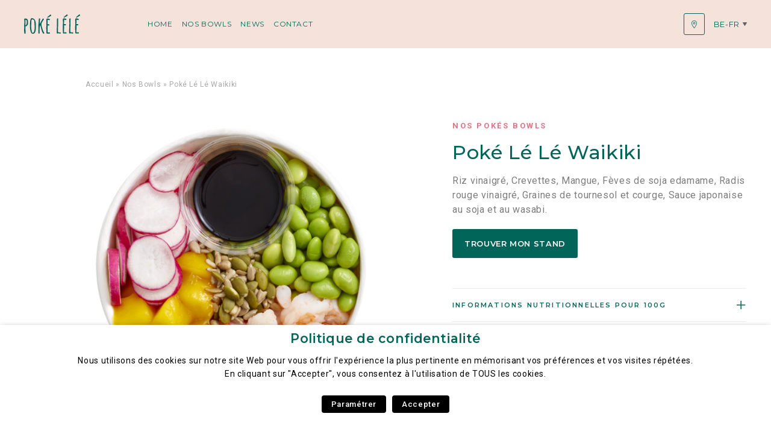

--- FILE ---
content_type: text/html; charset=UTF-8
request_url: https://pokelele.com/be-fr/produit/poke-bowl-waikiki/
body_size: 12378
content:
<!doctype html><html lang="be-fr"><head><meta charset="UTF-8"><meta name="viewport" content="width=device-width, initial-scale=1"><link rel="profile" href="https://gmpg.org/xfn/11"><link rel="apple-touch-icon" sizes="180x180" href="/apple-touch-icon.png"><link rel="manifest" href="/site.webmanifest"><meta name="msapplication-TileColor" content="#2d89ef"><meta name="theme-color" content="#ffffff"><meta name='robots' content='index, follow, max-image-preview:large, max-snippet:-1, max-video-preview:-1' /><link rel="alternate" hreflang="fr" href="https://pokelele.com/fr/produit/poke-bowl-waikiki/" /><link rel="alternate" hreflang="en" href="https://pokelele.com/produit/poke-bowl-waikiki/" /><link rel="alternate" hreflang="it" href="https://pokelele.com/it/produit/poke-bowl-waikiki/" /><link rel="alternate" hreflang="be-fr" href="https://pokelele.com/be-fr/produit/poke-bowl-waikiki/" /><link rel="alternate" hreflang="lu" href="https://pokelele.com/lu/produit/poke-bowl-waikiki/" /><link rel="alternate" hreflang="be-nl" href="https://pokelele.com/be-nl/produit/poke-bowl-waikiki/" /><link rel="alternate" hreflang="us" href="https://pokelele.com/us/produit/poke-bowl-waikiki/" /><link rel="alternate" hreflang="x-default" href="https://pokelele.com/produit/poke-bowl-waikiki/" /><link media="all" href="https://pokelele.com/wp-content/cache/autoptimize/7/css/autoptimize_2921f4c2af5956f75b9a86a5760cc85b.css" rel="stylesheet"><title>Poké Lé Lé Waikiki - Poké Lé Lé</title><link rel="canonical" href="https://pokelele.com/be-fr/produit/poke-bowl-waikiki/" /><meta property="og:locale" content="en_US" /><meta property="og:type" content="article" /><meta property="og:title" content="Poké Lé Lé Waikiki - Poké Lé Lé" /><meta property="og:url" content="https://pokelele.com/be-fr/produit/poke-bowl-waikiki/" /><meta property="og:site_name" content="Poké Lé Lé" /><meta property="article:modified_time" content="2022-10-06T11:39:09+00:00" /><meta property="og:image" content="https://pokelele.com/wp-content/uploads/sites/7/2020/11/POKE-WAIKIKI_1080x1080.png" /><meta property="og:image:width" content="1080" /><meta property="og:image:height" content="1080" /><meta property="og:image:type" content="image/png" /><meta name="twitter:card" content="summary_large_image" /> <script type="application/ld+json" class="yoast-schema-graph">{"@context":"https://schema.org","@graph":[{"@type":"WebPage","@id":"https://pokelele.com/be-fr/produit/poke-bowl-waikiki/","url":"https://pokelele.com/be-fr/produit/poke-bowl-waikiki/","name":"Poké Lé Lé Waikiki - Poké Lé Lé","isPartOf":{"@id":"https://pokelele.com/it/#website"},"primaryImageOfPage":{"@id":"https://pokelele.com/be-fr/produit/poke-bowl-waikiki/#primaryimage"},"image":{"@id":"https://pokelele.com/be-fr/produit/poke-bowl-waikiki/#primaryimage"},"thumbnailUrl":"https://pokelele.com/wp-content/uploads/sites/7/2020/11/POKE-WAIKIKI_1080x1080.png","datePublished":"2022-10-01T14:58:52+00:00","dateModified":"2022-10-06T11:39:09+00:00","breadcrumb":{"@id":"https://pokelele.com/be-fr/produit/poke-bowl-waikiki/#breadcrumb"},"inLanguage":"be-FR","potentialAction":[{"@type":"ReadAction","target":["https://pokelele.com/be-fr/produit/poke-bowl-waikiki/"]}]},{"@type":"ImageObject","inLanguage":"be-FR","@id":"https://pokelele.com/be-fr/produit/poke-bowl-waikiki/#primaryimage","url":"https://pokelele.com/wp-content/uploads/sites/7/2020/11/POKE-WAIKIKI_1080x1080.png","contentUrl":"https://pokelele.com/wp-content/uploads/sites/7/2020/11/POKE-WAIKIKI_1080x1080.png","width":1080,"height":1080},{"@type":"BreadcrumbList","@id":"https://pokelele.com/be-fr/produit/poke-bowl-waikiki/#breadcrumb","itemListElement":[{"@type":"ListItem","position":1,"name":"Accueil","item":"https://pokelele.com/be-fr/"},{"@type":"ListItem","position":2,"name":"Nos Bowls","item":"https://pokelele.com/be-fr/notre-carte/"},{"@type":"ListItem","position":3,"name":"Poké Lé Lé Waikiki"}]},{"@type":"WebSite","@id":"https://pokelele.com/it/#website","url":"https://pokelele.com/it/","name":"Poké Lé Lé","description":"Poké Lé Lé","potentialAction":[{"@type":"SearchAction","target":{"@type":"EntryPoint","urlTemplate":"https://pokelele.com/it/?s={search_term_string}"},"query-input":"required name=search_term_string"}],"inLanguage":"be-FR"}]}</script> <link rel='dns-prefetch' href='//pokelele.com' /><link rel='dns-prefetch' href='//maps.googleapis.com' /><link rel='dns-prefetch' href='//fonts.googleapis.com' /> <script type="text/javascript">window._wpemojiSettings = {"baseUrl":"https:\/\/s.w.org\/images\/core\/emoji\/15.0.3\/72x72\/","ext":".png","svgUrl":"https:\/\/s.w.org\/images\/core\/emoji\/15.0.3\/svg\/","svgExt":".svg","source":{"concatemoji":"https:\/\/pokelele.com\/wp-includes\/js\/wp-emoji-release.min.js?ver=6.6.2"}};
/*! This file is auto-generated */
!function(i,n){var o,s,e;function c(e){try{var t={supportTests:e,timestamp:(new Date).valueOf()};sessionStorage.setItem(o,JSON.stringify(t))}catch(e){}}function p(e,t,n){e.clearRect(0,0,e.canvas.width,e.canvas.height),e.fillText(t,0,0);var t=new Uint32Array(e.getImageData(0,0,e.canvas.width,e.canvas.height).data),r=(e.clearRect(0,0,e.canvas.width,e.canvas.height),e.fillText(n,0,0),new Uint32Array(e.getImageData(0,0,e.canvas.width,e.canvas.height).data));return t.every(function(e,t){return e===r[t]})}function u(e,t,n){switch(t){case"flag":return n(e,"\ud83c\udff3\ufe0f\u200d\u26a7\ufe0f","\ud83c\udff3\ufe0f\u200b\u26a7\ufe0f")?!1:!n(e,"\ud83c\uddfa\ud83c\uddf3","\ud83c\uddfa\u200b\ud83c\uddf3")&&!n(e,"\ud83c\udff4\udb40\udc67\udb40\udc62\udb40\udc65\udb40\udc6e\udb40\udc67\udb40\udc7f","\ud83c\udff4\u200b\udb40\udc67\u200b\udb40\udc62\u200b\udb40\udc65\u200b\udb40\udc6e\u200b\udb40\udc67\u200b\udb40\udc7f");case"emoji":return!n(e,"\ud83d\udc26\u200d\u2b1b","\ud83d\udc26\u200b\u2b1b")}return!1}function f(e,t,n){var r="undefined"!=typeof WorkerGlobalScope&&self instanceof WorkerGlobalScope?new OffscreenCanvas(300,150):i.createElement("canvas"),a=r.getContext("2d",{willReadFrequently:!0}),o=(a.textBaseline="top",a.font="600 32px Arial",{});return e.forEach(function(e){o[e]=t(a,e,n)}),o}function t(e){var t=i.createElement("script");t.src=e,t.defer=!0,i.head.appendChild(t)}"undefined"!=typeof Promise&&(o="wpEmojiSettingsSupports",s=["flag","emoji"],n.supports={everything:!0,everythingExceptFlag:!0},e=new Promise(function(e){i.addEventListener("DOMContentLoaded",e,{once:!0})}),new Promise(function(t){var n=function(){try{var e=JSON.parse(sessionStorage.getItem(o));if("object"==typeof e&&"number"==typeof e.timestamp&&(new Date).valueOf()<e.timestamp+604800&&"object"==typeof e.supportTests)return e.supportTests}catch(e){}return null}();if(!n){if("undefined"!=typeof Worker&&"undefined"!=typeof OffscreenCanvas&&"undefined"!=typeof URL&&URL.createObjectURL&&"undefined"!=typeof Blob)try{var e="postMessage("+f.toString()+"("+[JSON.stringify(s),u.toString(),p.toString()].join(",")+"));",r=new Blob([e],{type:"text/javascript"}),a=new Worker(URL.createObjectURL(r),{name:"wpTestEmojiSupports"});return void(a.onmessage=function(e){c(n=e.data),a.terminate(),t(n)})}catch(e){}c(n=f(s,u,p))}t(n)}).then(function(e){for(var t in e)n.supports[t]=e[t],n.supports.everything=n.supports.everything&&n.supports[t],"flag"!==t&&(n.supports.everythingExceptFlag=n.supports.everythingExceptFlag&&n.supports[t]);n.supports.everythingExceptFlag=n.supports.everythingExceptFlag&&!n.supports.flag,n.DOMReady=!1,n.readyCallback=function(){n.DOMReady=!0}}).then(function(){return e}).then(function(){var e;n.supports.everything||(n.readyCallback(),(e=n.source||{}).concatemoji?t(e.concatemoji):e.wpemoji&&e.twemoji&&(t(e.twemoji),t(e.wpemoji)))}))}((window,document),window._wpemojiSettings);</script> <style id='wp-emoji-styles-inline-css' type='text/css'>img.wp-smiley, img.emoji {
		display: inline !important;
		border: none !important;
		box-shadow: none !important;
		height: 1em !important;
		width: 1em !important;
		margin: 0 0.07em !important;
		vertical-align: -0.1em !important;
		background: none !important;
		padding: 0 !important;
	}</style><style id='safe-svg-svg-icon-style-inline-css' type='text/css'>.safe-svg-cover{text-align:center}.safe-svg-cover .safe-svg-inside{display:inline-block;max-width:100%}.safe-svg-cover svg{height:100%;max-height:100%;max-width:100%;width:100%}</style><style id='classic-theme-styles-inline-css' type='text/css'>/*! This file is auto-generated */
.wp-block-button__link{color:#fff;background-color:#32373c;border-radius:9999px;box-shadow:none;text-decoration:none;padding:calc(.667em + 2px) calc(1.333em + 2px);font-size:1.125em}.wp-block-file__button{background:#32373c;color:#fff;text-decoration:none}</style><style id='global-styles-inline-css' type='text/css'>:root{--wp--preset--aspect-ratio--square: 1;--wp--preset--aspect-ratio--4-3: 4/3;--wp--preset--aspect-ratio--3-4: 3/4;--wp--preset--aspect-ratio--3-2: 3/2;--wp--preset--aspect-ratio--2-3: 2/3;--wp--preset--aspect-ratio--16-9: 16/9;--wp--preset--aspect-ratio--9-16: 9/16;--wp--preset--gradient--vivid-cyan-blue-to-vivid-purple: linear-gradient(135deg,rgba(6,147,227,1) 0%,rgb(155,81,224) 100%);--wp--preset--gradient--light-green-cyan-to-vivid-green-cyan: linear-gradient(135deg,rgb(122,220,180) 0%,rgb(0,208,130) 100%);--wp--preset--gradient--luminous-vivid-amber-to-luminous-vivid-orange: linear-gradient(135deg,rgba(252,185,0,1) 0%,rgba(255,105,0,1) 100%);--wp--preset--gradient--luminous-vivid-orange-to-vivid-red: linear-gradient(135deg,rgba(255,105,0,1) 0%,rgb(207,46,46) 100%);--wp--preset--gradient--very-light-gray-to-cyan-bluish-gray: linear-gradient(135deg,rgb(238,238,238) 0%,rgb(169,184,195) 100%);--wp--preset--gradient--cool-to-warm-spectrum: linear-gradient(135deg,rgb(74,234,220) 0%,rgb(151,120,209) 20%,rgb(207,42,186) 40%,rgb(238,44,130) 60%,rgb(251,105,98) 80%,rgb(254,248,76) 100%);--wp--preset--gradient--blush-light-purple: linear-gradient(135deg,rgb(255,206,236) 0%,rgb(152,150,240) 100%);--wp--preset--gradient--blush-bordeaux: linear-gradient(135deg,rgb(254,205,165) 0%,rgb(254,45,45) 50%,rgb(107,0,62) 100%);--wp--preset--gradient--luminous-dusk: linear-gradient(135deg,rgb(255,203,112) 0%,rgb(199,81,192) 50%,rgb(65,88,208) 100%);--wp--preset--gradient--pale-ocean: linear-gradient(135deg,rgb(255,245,203) 0%,rgb(182,227,212) 50%,rgb(51,167,181) 100%);--wp--preset--gradient--electric-grass: linear-gradient(135deg,rgb(202,248,128) 0%,rgb(113,206,126) 100%);--wp--preset--gradient--midnight: linear-gradient(135deg,rgb(2,3,129) 0%,rgb(40,116,252) 100%);--wp--preset--font-size--small: 13px;--wp--preset--font-size--medium: 20px;--wp--preset--font-size--large: 36px;--wp--preset--font-size--x-large: 42px;--wp--preset--spacing--20: 0.44rem;--wp--preset--spacing--30: 0.67rem;--wp--preset--spacing--40: 1rem;--wp--preset--spacing--50: 1.5rem;--wp--preset--spacing--60: 2.25rem;--wp--preset--spacing--70: 3.38rem;--wp--preset--spacing--80: 5.06rem;--wp--preset--shadow--natural: 6px 6px 9px rgba(0, 0, 0, 0.2);--wp--preset--shadow--deep: 12px 12px 50px rgba(0, 0, 0, 0.4);--wp--preset--shadow--sharp: 6px 6px 0px rgba(0, 0, 0, 0.2);--wp--preset--shadow--outlined: 6px 6px 0px -3px rgba(255, 255, 255, 1), 6px 6px rgba(0, 0, 0, 1);--wp--preset--shadow--crisp: 6px 6px 0px rgba(0, 0, 0, 1);}:where(.is-layout-flex){gap: 0.5em;}:where(.is-layout-grid){gap: 0.5em;}body .is-layout-flex{display: flex;}.is-layout-flex{flex-wrap: wrap;align-items: center;}.is-layout-flex > :is(*, div){margin: 0;}body .is-layout-grid{display: grid;}.is-layout-grid > :is(*, div){margin: 0;}:where(.wp-block-columns.is-layout-flex){gap: 2em;}:where(.wp-block-columns.is-layout-grid){gap: 2em;}:where(.wp-block-post-template.is-layout-flex){gap: 1.25em;}:where(.wp-block-post-template.is-layout-grid){gap: 1.25em;}.has-vivid-cyan-blue-to-vivid-purple-gradient-background{background: var(--wp--preset--gradient--vivid-cyan-blue-to-vivid-purple) !important;}.has-light-green-cyan-to-vivid-green-cyan-gradient-background{background: var(--wp--preset--gradient--light-green-cyan-to-vivid-green-cyan) !important;}.has-luminous-vivid-amber-to-luminous-vivid-orange-gradient-background{background: var(--wp--preset--gradient--luminous-vivid-amber-to-luminous-vivid-orange) !important;}.has-luminous-vivid-orange-to-vivid-red-gradient-background{background: var(--wp--preset--gradient--luminous-vivid-orange-to-vivid-red) !important;}.has-very-light-gray-to-cyan-bluish-gray-gradient-background{background: var(--wp--preset--gradient--very-light-gray-to-cyan-bluish-gray) !important;}.has-cool-to-warm-spectrum-gradient-background{background: var(--wp--preset--gradient--cool-to-warm-spectrum) !important;}.has-blush-light-purple-gradient-background{background: var(--wp--preset--gradient--blush-light-purple) !important;}.has-blush-bordeaux-gradient-background{background: var(--wp--preset--gradient--blush-bordeaux) !important;}.has-luminous-dusk-gradient-background{background: var(--wp--preset--gradient--luminous-dusk) !important;}.has-pale-ocean-gradient-background{background: var(--wp--preset--gradient--pale-ocean) !important;}.has-electric-grass-gradient-background{background: var(--wp--preset--gradient--electric-grass) !important;}.has-midnight-gradient-background{background: var(--wp--preset--gradient--midnight) !important;}.has-small-font-size{font-size: var(--wp--preset--font-size--small) !important;}.has-medium-font-size{font-size: var(--wp--preset--font-size--medium) !important;}.has-large-font-size{font-size: var(--wp--preset--font-size--large) !important;}.has-x-large-font-size{font-size: var(--wp--preset--font-size--x-large) !important;}
:where(.wp-block-post-template.is-layout-flex){gap: 1.25em;}:where(.wp-block-post-template.is-layout-grid){gap: 1.25em;}
:where(.wp-block-columns.is-layout-flex){gap: 2em;}:where(.wp-block-columns.is-layout-grid){gap: 2em;}
:root :where(.wp-block-pullquote){font-size: 1.5em;line-height: 1.6;}</style><style id='cookie-law-info-gdpr-inline-css' type='text/css'>.cli-modal-content, .cli-tab-content { background-color: #ffffff; }.cli-privacy-content-text, .cli-modal .cli-modal-dialog, .cli-tab-container p, a.cli-privacy-readmore { color: #000000; }.cli-tab-header { background-color: #f2f2f2; }.cli-tab-header, .cli-tab-header a.cli-nav-link,span.cli-necessary-caption,.cli-switch .cli-slider:after { color: #000000; }.cli-switch .cli-slider:before { background-color: #ffffff; }.cli-switch input:checked + .cli-slider:before { background-color: #ffffff; }.cli-switch .cli-slider { background-color: #e3e1e8; }.cli-switch input:checked + .cli-slider { background-color: #28a745; }.cli-modal-close svg { fill: #000000; }.cli-tab-footer .wt-cli-privacy-accept-all-btn { background-color: #00acad; color: #ffffff}.cli-tab-footer .wt-cli-privacy-accept-btn { background-color: #00acad; color: #ffffff}.cli-tab-header a:before{ border-right: 1px solid #000000; border-bottom: 1px solid #000000; }</style><link rel='stylesheet' id='gfonts-css' href='https://fonts.googleapis.com/css?family=Montserrat%3A400%2C500%2C600%7CRoboto%3A400%2C500%2C700&#038;display=swap&#038;ver=6.6.2' type='text/css' media='all' /> <script type="text/javascript" src="https://pokelele.com/wp-includes/js/jquery/jquery.min.js?ver=3.7.1" id="jquery-core-js"></script> <script type="text/javascript" src="https://pokelele.com/wp-includes/js/jquery/jquery-migrate.min.js?ver=3.4.1" id="jquery-migrate-js"></script> <script type="text/javascript" id="cookie-law-info-js-extra">var Cli_Data = {"nn_cookie_ids":["kampyleSessionPageCounter","CONSENT","kampyleUserSessionsCount","kampyleUserSession","VISITOR_INFO1_LIVE","yt-remote-connected-devices","_ga","_ga_TFCL6QMTP2","yt-remote-device-id","kampyle_userid","mdLogger","viewed_cookie_policy","YSC"],"non_necessary_cookies":{"necessary":["viewed_cookie_policy"],"others":["mdLogger"],"advertisement":["VISITOR_INFO1_LIVE","yt-remote-connected-devices","yt-remote-device-id","YSC"],"analytics":["kampyleSessionPageCounter","CONSENT","kampyleUserSessionsCount","kampyleUserSession","_ga","_ga_TFCL6QMTP2","kampyle_userid"]},"cookielist":{"necessary":{"id":"423","status":true,"priority":0,"title":"N\u00e9cessaire","strict":true,"default_state":false,"ccpa_optout":false,"loadonstart":false},"others":{"id":"422","status":true,"priority":0,"title":"Autres","strict":false,"default_state":false,"ccpa_optout":false,"loadonstart":false},"advertisement":{"id":"424","status":true,"priority":0,"title":"Publicit\u00e9","strict":false,"default_state":false,"ccpa_optout":false,"loadonstart":false},"analytics":{"id":"425","status":true,"priority":0,"title":"Analytique","strict":false,"default_state":false,"ccpa_optout":false,"loadonstart":false}},"ajax_url":"https:\/\/pokelele.com\/wp-admin\/admin-ajax.php","current_lang":"be-fr","security":"26842e91d7","eu_countries":["GB"],"geoIP":"disabled","use_custom_geolocation_api":"","custom_geolocation_api":"https:\/\/geoip.cookieyes.com\/geoip\/checker\/result.php","consentVersion":"1","strictlyEnabled":["necessary","obligatoire"],"cookieDomain":"pokelele.com","privacy_length":"250","ccpaEnabled":"1","ccpaRegionBased":"","ccpaBarEnabled":"","ccpaType":"ccpa_gdpr","triggerDomRefresh":"","secure_cookies":""};
var log_object = {"ajax_url":"https:\/\/pokelele.com\/wp-admin\/admin-ajax.php"};</script> <script type="text/javascript" src="https://pokelele.com/wp-content/plugins/webtoffee-gdpr-cookie-consent/public/js/cookie-law-info-public.js?ver=2.3.7" id="cookie-law-info-js"></script> <script type="text/javascript" id="cookie-law-info-ccpa-js-extra">var ccpa_data = {"opt_out_prompt":"Do you really wish to opt out?","opt_out_confirm":"Confirm","opt_out_cancel":"Cancel"};</script> <script type="text/javascript" src="https://pokelele.com/wp-content/plugins/webtoffee-gdpr-cookie-consent/admin/modules/ccpa/assets/js/cookie-law-info-ccpa.js?ver=2.3.7" id="cookie-law-info-ccpa-js"></script> <link rel="https://api.w.org/" href="https://pokelele.com/be-fr/wp-json/" /><link rel="alternate" title="JSON" type="application/json" href="https://pokelele.com/be-fr/wp-json/wp/v2/produit/4480" /><link rel="EditURI" type="application/rsd+xml" title="RSD" href="https://pokelele.com/xmlrpc.php?rsd" /><meta name="generator" content="WordPress 6.6.2" /><link rel='shortlink' href='https://pokelele.com/be-fr/?p=4480' /><link rel="alternate" title="oEmbed (JSON)" type="application/json+oembed" href="https://pokelele.com/be-fr/wp-json/oembed/1.0/embed?url=https%3A%2F%2Fpokelele.com%2Fbe-fr%2Fproduit%2Fpoke-bowl-waikiki%2F" /><link rel="alternate" title="oEmbed (XML)" type="text/xml+oembed" href="https://pokelele.com/be-fr/wp-json/oembed/1.0/embed?url=https%3A%2F%2Fpokelele.com%2Fbe-fr%2Fproduit%2Fpoke-bowl-waikiki%2F&#038;format=xml" /><meta name="generator" content="WPML ver:4.6.9 stt:65,1,66,4,19,27,67,2,68;" /><link rel="icon" href="https://pokelele.com/wp-content/uploads/sites/7/2021/03/cropped-LogoPoke2-32x32.png" sizes="32x32" /><link rel="icon" href="https://pokelele.com/wp-content/uploads/sites/7/2021/03/cropped-LogoPoke2-192x192.png" sizes="192x192" /><link rel="apple-touch-icon" href="https://pokelele.com/wp-content/uploads/sites/7/2021/03/cropped-LogoPoke2-180x180.png" /><meta name="msapplication-TileImage" content="https://pokelele.com/wp-content/uploads/sites/7/2021/03/cropped-LogoPoke2-270x270.png" /><style>:root {
			  --color-gray: #646464;
			  --color-primary: #026559;
			  --color-secondary: #f5e2da;
			  --color-secondary-light: #141414;
			  --color-secondary-dark: #dc7686;
			  --color-secondary-darker: #000000;
			  --color-white-alt: #646464;
			  --heading-text-transform: uppercase;
				--global-font-family: 'Roboto', sans-serif;
			  --global-headings-font-family: 'Montserrat', sans-serif;
			}
			.c-newsletter {
				--bg-nl-v: none;
				--bg-nl-h: none;
				--bg-nl-box: none;
			}
						.site-30 .c-footer .is-hover .sub-menu {
				display: block;
			}
			.site-30 .c-footer__links>.menu-item.menu-item-has-children.is-hover>a:after {
				transform: translateY(-50%) rotate(-180deg);
			}</style><link rel="stylesheet" type="text/css" href="//cdn.jsdelivr.net/npm/slick-carousel@1.8.1/slick/slick.css"/><link rel="stylesheet" type="text/css" href="//cdn.jsdelivr.net/npm/slick-carousel@1.8.1/slick/slick-theme.css"/> <script type="text/javascript" src="//cdn.jsdelivr.net/npm/slick-carousel@1.8.1/slick/slick.min.js"></script> </head><body class="produit-template-default single single-produit postid-4480 is-theme-invert site-7">  <script type="text/plain" data-cli-class="cli-blocker-script" data-cli-label="Google Tag Manager"  data-cli-script-type="analytics" data-cli-block="true" data-cli-block-if-ccpa-optout="false" data-cli-element-position="body" async src="https://www.googletagmanager.com/gtag/js?id=G-5F1JJ3FN3P"></script> <script>window.dataLayer = window.dataLayer || [];
        function gtag(){dataLayer.push(arguments);}
        gtag('js', new Date());

        gtag('config', 'G-5F1JJ3FN3P');</script>  <noscript><iframe data-cli-class="cli-blocker-script" data-cli-label="Google Tag Manager"  data-cli-script-type="analytics" data-cli-block="true" data-cli-block-if-ccpa-optout="false" data-cli-element-position="body" data-cli-placeholder="Accept <a class='cli_manage_current_consent'>Analytique</a> cookies to view the content." data-cli-src="https://www.googletagmanager.com/ns.html?id=GTM-524GR7B";
 height="0" width="0" style="display:none;visibility:hidden"></iframe></noscript><div id="global"><main class="main"><header class="c-header "><div class="o-wrapper"><div class="c-header__content"> <a class="c-header__logo c-header__logo--std" href="https://pokelele.com/be-fr/"> <img src="https://pokelele.com/wp-content/uploads/sites/7/2020/10/logo-poke-lele.svg" alt="Poké Lé Lé"> </a> <button class="c-header__toggle js-toggle-nav"><span><span class="u-sr-only">Menu</span></span></button><nav class="c-nav"><div class="c-nav__content"><ul id="header-menu" class="c-nav__menu"><li id="menu-item-2423" class="menu-item menu-item-type-post_type menu-item-object-page menu-item-home menu-item-2423"><a href="https://pokelele.com/be-fr/">Home</a></li><li id="menu-item-2074" class="menu-item menu-item-type-post_type menu-item-object-page menu-item-2074"><a href="https://pokelele.com/be-fr/notre-carte/">Nos Bowls</a></li><li id="menu-item-2075" class="menu-item menu-item-type-post_type menu-item-object-page menu-item-2075"><a href="https://pokelele.com/be-fr/savoir-faire/">News</a></li><li id="menu-item-4426" class="menu-item menu-item-type-post_type menu-item-object-page menu-item-4426"><a href="https://pokelele.com/be-fr/contact/">Contact</a></li></ul><div class="c-nav__more"><div class="c-nav__btns"> <a class="c-nav__btn" href="https://pokelele.com/be-fr/ou-nous-trouver/"> <svg height="13" viewBox="0 0 20 20" fill="#fff" xmlns="http://www.w3.org/2000/svg"> <path d="M10.0382 9.85507C9.27859 9.85507 8.51886 9.56592 7.9407 8.98761C6.78409 7.83115 6.78409 5.94928 7.9407 4.79266C8.50085 4.23236 9.24579 3.92383 10.0382 3.92383C10.8306 3.92383 11.5753 4.23251 12.1357 4.79266C13.2923 5.94928 13.2923 7.83115 12.1357 8.98761C11.5573 9.56592 10.7978 9.85507 10.0382 9.85507ZM10.0382 5.09799C9.57904 5.09799 9.1199 5.27271 8.77032 5.62228C8.07117 6.32144 8.07117 7.45898 8.77032 8.15814C9.10892 8.49673 9.5592 8.6832 10.0382 8.6832C10.5172 8.6832 10.9674 8.49673 11.306 8.15814C12.0052 7.45898 12.0052 6.32144 11.306 5.62228C10.9565 5.27271 10.4973 5.09799 10.0382 5.09799Z" fill="white"/> <path d="M10.0447 20L9.59106 19.4672C9.32556 19.1551 3.08594 11.7699 3.08594 6.9519C3.08594 3.11859 6.20453 0 10.0378 0C13.8712 0 16.9897 3.11859 16.9897 6.9519C16.9897 11.5329 10.7556 19.1388 10.4903 19.4603L10.0447 20ZM10.0378 1.17325C6.8515 1.17325 4.25919 3.76556 4.25919 6.9519C4.25919 8.74268 5.327 11.3342 7.34726 14.4466C8.39569 16.0617 9.45145 17.4295 10.0314 18.1534C10.6123 17.4097 11.6782 15.9969 12.7332 14.351C14.7504 11.2045 15.8165 8.64578 15.8165 6.9519C15.8165 3.76556 13.2242 1.17325 10.0378 1.17325V1.17325Z" fill="white"/> </svg> <span>Où nous trouver ?</span></a></div><div class="c-lang-switcher"><div class="c-lang-switcher__label js-lang-switcher">Langues</div><div class="c-lang-switcher__current js-lang-switcher" tabindex="0">be-fr</div><div class="c-lang-switcher__box"><div class="c-lang-switcher__title">Choisissez votre pays</div><div class="c-lang-switcher__help">Choose your country</div><ul class="c-lang-switcher__list"><li><a href="https://pokelele.com/fr/produit/poke-bowl-waikiki/"><img src="https://pokelele.com/wp-content/plugins/sitepress-multilingual-cms/res/flags/fr.png" alt="France" /> France</a></li><li><a href="https://pokelele.com/produit/poke-bowl-waikiki/"><img src="https://pokelele.com/wp-content/plugins/sitepress-multilingual-cms/res/flags/en.png" alt="United Kingdom" /> United Kingdom</a></li><li><a href="https://pokelele.com/es/"><img src="https://pokelele.com/wp-content/plugins/sitepress-multilingual-cms/res/flags/es.png" alt="España" /> España</a></li><li><a href="https://pokelele.com/it/produit/poke-bowl-waikiki/"><img src="https://pokelele.com/wp-content/plugins/sitepress-multilingual-cms/res/flags/it.png" alt="Italia" /> Italia</a></li><li><a href="https://pokelele.com/be-fr/produit/poke-bowl-waikiki/"><img src="https://pokelele.com/wp-content/uploads/sites/7/flags/belgique.jpg" alt="Belgique - Français" /> Belgique - Français</a></li><li><a href="https://pokelele.com/lu/produit/poke-bowl-waikiki/"><img src="https://pokelele.com/wp-content/uploads/sites/7/flags/luxembourg.jpg" alt="Luxembourg" /> Luxembourg</a></li><li><a href="https://pokelele.com/be-nl/produit/poke-bowl-waikiki/"><img src="https://pokelele.com/wp-content/uploads/sites/7/flags/flamand.jpg" alt="België - Flemish" /> België - Flemish</a></li><li><a href="https://pokelele.com/us/produit/poke-bowl-waikiki/"><img src="https://pokelele.com/wp-content/uploads/sites/7/flags/DrapeauUS.png" alt="US" /> US</a></li><li><a href="https://pokelele.com/ga/"><img src="https://pokelele.com/wp-content/plugins/sitepress-multilingual-cms/res/flags/ga.png" alt="Éire" /> Éire</a></li></ul></div></div></div></div></nav></div></div></header><main class="o-main"><div class="c-prod"><div class="c-breadcrumbs"><div class="o-wrapper"><div class="o-grid o-grid--center"><div class="c-breadcrumbs__content"><span><span><a href="https://pokelele.com/be-fr/">Accueil</a></span> » <span><a href="https://pokelele.com/be-fr/notre-carte/">Nos Bowls</a></span> » <span class="breadcrumb_last" aria-current="page">Poké Lé Lé Waikiki</span></span></div></div></div></div><div class="o-wrapper"><div class="c-prod__content"><div class="c-prod__thumb"><div class="js-slider-main"><div class="js-slider-item"> <img width="554" height="554" src="https://pokelele.com/wp-content/uploads/sites/7/2020/11/POKE-WAIKIKI_1080x1080-554x554.png" class="attachment-prod size-prod wp-post-image" alt="" decoding="async" fetchpriority="high" srcset="https://pokelele.com/wp-content/uploads/sites/7/2020/11/POKE-WAIKIKI_1080x1080-554x554.png 554w, https://pokelele.com/wp-content/uploads/sites/7/2020/11/POKE-WAIKIKI_1080x1080-300x300.png 300w, https://pokelele.com/wp-content/uploads/sites/7/2020/11/POKE-WAIKIKI_1080x1080-1024x1024.png 1024w, https://pokelele.com/wp-content/uploads/sites/7/2020/11/POKE-WAIKIKI_1080x1080-150x150.png 150w, https://pokelele.com/wp-content/uploads/sites/7/2020/11/POKE-WAIKIKI_1080x1080-768x768.png 768w, https://pokelele.com/wp-content/uploads/sites/7/2020/11/POKE-WAIKIKI_1080x1080-630x630.png 630w, https://pokelele.com/wp-content/uploads/sites/7/2020/11/POKE-WAIKIKI_1080x1080-260x260.png 260w, https://pokelele.com/wp-content/uploads/sites/7/2020/11/POKE-WAIKIKI_1080x1080-224x224.png 224w, https://pokelele.com/wp-content/uploads/sites/7/2020/11/POKE-WAIKIKI_1080x1080-140x140.png 140w, https://pokelele.com/wp-content/uploads/sites/7/2020/11/POKE-WAIKIKI_1080x1080.png 1080w" sizes="(max-width: 554px) 100vw, 554px" /></div></div><div class="js-slider-thumbs"><div class="js-slider-item"> <img width="554" height="554" src="https://pokelele.com/wp-content/uploads/sites/7/2020/11/POKE-WAIKIKI_1080x1080-554x554.png" class="attachment-prod size-prod wp-post-image" alt="" decoding="async" srcset="https://pokelele.com/wp-content/uploads/sites/7/2020/11/POKE-WAIKIKI_1080x1080-554x554.png 554w, https://pokelele.com/wp-content/uploads/sites/7/2020/11/POKE-WAIKIKI_1080x1080-300x300.png 300w, https://pokelele.com/wp-content/uploads/sites/7/2020/11/POKE-WAIKIKI_1080x1080-1024x1024.png 1024w, https://pokelele.com/wp-content/uploads/sites/7/2020/11/POKE-WAIKIKI_1080x1080-150x150.png 150w, https://pokelele.com/wp-content/uploads/sites/7/2020/11/POKE-WAIKIKI_1080x1080-768x768.png 768w, https://pokelele.com/wp-content/uploads/sites/7/2020/11/POKE-WAIKIKI_1080x1080-630x630.png 630w, https://pokelele.com/wp-content/uploads/sites/7/2020/11/POKE-WAIKIKI_1080x1080-260x260.png 260w, https://pokelele.com/wp-content/uploads/sites/7/2020/11/POKE-WAIKIKI_1080x1080-224x224.png 224w, https://pokelele.com/wp-content/uploads/sites/7/2020/11/POKE-WAIKIKI_1080x1080-140x140.png 140w, https://pokelele.com/wp-content/uploads/sites/7/2020/11/POKE-WAIKIKI_1080x1080.png 1080w" sizes="(max-width: 554px) 100vw, 554px" /></div></div></div><div class="c-prod__inner"><div class="c-prod__cat">Nos Pokés Bowls</div><h1 class="c-prod__title">Poké Lé Lé Waikiki</h1><p class="c-prod__desc">Riz vinaigré, Crevettes, Mangue, Fèves de soja edamame, Radis rouge vinaigré, Graines de tournesol et courge, Sauce japonaise au soja et au wasabi.</p> <a class="c-button" href="https://pokelele.com/be-fr/ou-nous-trouver/">Trouver mon stand</a><div class="c-compo"><h2 class="c-compo__toggle" tabindex="0">Informations nutritionnelles  pour 100g</h2><ul class="c-compo__list"><li class="c-compo__item">Calories : <strong>673kJ/160kcal</strong></li><li class="c-compo__item">Matières grasses : <strong>4,9g</strong></li><li class="c-compo__item">Dont saturés : <strong>0,6g</strong></li><li class="c-compo__item">Glucides : <strong>3,3g</strong></li><li class="c-compo__item">Dont sucres : <strong>4,1g</strong></li><li class="c-compo__item">Protéines : <strong>7,3g</strong></li><li class="c-compo__item">Sel : <strong>1,6g</strong></li></ul></div><h2 class="c-prod__sub">Allergènes</h2><div class="c-prod__allergens">Crevette, blé, sésame, saumon, soja, malt</div><div class="c-prod__mention">Peut également contenir des traces d’oeufs, cacahuètes et fruits à coques.</div><div class="c-price-mention"> *prix généralement constaté</div></div></div></div></div><div class="o-wrapper"><div class="c-related"><div class="c-related__wrap"><h2 class="c-related__title">Découvrez également</h2><div class="c-related__list"><div class="c-related__item"><div class="c-prod-card"><figure class="c-prod-card__thumb"> <a href="https://pokelele.com/be-fr/produit/poke-bowl-lomi/"><img width="554" height="554" src="https://pokelele.com/wp-content/uploads/sites/7/2020/11/POKE-LOMI_1080x1080-554x554.png" class="attachment-prod size-prod wp-post-image" alt="" decoding="async" srcset="https://pokelele.com/wp-content/uploads/sites/7/2020/11/POKE-LOMI_1080x1080-554x554.png 554w, https://pokelele.com/wp-content/uploads/sites/7/2020/11/POKE-LOMI_1080x1080-300x300.png 300w, https://pokelele.com/wp-content/uploads/sites/7/2020/11/POKE-LOMI_1080x1080-1024x1024.png 1024w, https://pokelele.com/wp-content/uploads/sites/7/2020/11/POKE-LOMI_1080x1080-150x150.png 150w, https://pokelele.com/wp-content/uploads/sites/7/2020/11/POKE-LOMI_1080x1080-768x768.png 768w, https://pokelele.com/wp-content/uploads/sites/7/2020/11/POKE-LOMI_1080x1080-630x630.png 630w, https://pokelele.com/wp-content/uploads/sites/7/2020/11/POKE-LOMI_1080x1080-260x260.png 260w, https://pokelele.com/wp-content/uploads/sites/7/2020/11/POKE-LOMI_1080x1080-224x224.png 224w, https://pokelele.com/wp-content/uploads/sites/7/2020/11/POKE-LOMI_1080x1080-140x140.png 140w, https://pokelele.com/wp-content/uploads/sites/7/2020/11/POKE-LOMI_1080x1080.png 1080w" sizes="(max-width: 554px) 100vw, 554px" /></a></figure><div class="c-prod-card__content"><h3 class="c-prod-card__title"><a href="https://pokelele.com/be-fr/produit/poke-bowl-lomi/">Poké Lé Lé Lomi</a></h3><div class="c-prod-card__infos"></div></div></div></div><div class="c-related__item"><div class="c-prod-card"><figure class="c-prod-card__thumb"> <a href="https://pokelele.com/be-fr/produit/mini-poke-saumon/"><img width="554" height="554" src="https://pokelele.com/wp-content/uploads/sites/7/2022/10/TINY-POKE-LE-LE-554x554.png" class="attachment-prod size-prod wp-post-image" alt="" decoding="async" srcset="https://pokelele.com/wp-content/uploads/sites/7/2022/10/TINY-POKE-LE-LE-554x554.png 554w, https://pokelele.com/wp-content/uploads/sites/7/2022/10/TINY-POKE-LE-LE-300x300.png 300w, https://pokelele.com/wp-content/uploads/sites/7/2022/10/TINY-POKE-LE-LE-150x150.png 150w, https://pokelele.com/wp-content/uploads/sites/7/2022/10/TINY-POKE-LE-LE-768x768.png 768w, https://pokelele.com/wp-content/uploads/sites/7/2022/10/TINY-POKE-LE-LE-630x630.png 630w, https://pokelele.com/wp-content/uploads/sites/7/2022/10/TINY-POKE-LE-LE-260x260.png 260w, https://pokelele.com/wp-content/uploads/sites/7/2022/10/TINY-POKE-LE-LE-224x224.png 224w, https://pokelele.com/wp-content/uploads/sites/7/2022/10/TINY-POKE-LE-LE-140x140.png 140w, https://pokelele.com/wp-content/uploads/sites/7/2022/10/TINY-POKE-LE-LE.png 800w" sizes="(max-width: 554px) 100vw, 554px" /></a></figure><div class="c-prod-card__content"><h3 class="c-prod-card__title"><a href="https://pokelele.com/be-fr/produit/mini-poke-saumon/">Mini Poké Lé Lé Saumon</a></h3><div class="c-prod-card__infos"></div></div></div></div><div class="c-related__item"><div class="c-prod-card"><figure class="c-prod-card__thumb"> <a href="https://pokelele.com/be-fr/produit/poke-bowl-honolulu/"><img width="554" height="554" src="https://pokelele.com/wp-content/uploads/sites/7/2020/11/POKE-HONOLULU_1080x1080-554x554.png" class="attachment-prod size-prod wp-post-image" alt="" decoding="async" srcset="https://pokelele.com/wp-content/uploads/sites/7/2020/11/POKE-HONOLULU_1080x1080-554x554.png 554w, https://pokelele.com/wp-content/uploads/sites/7/2020/11/POKE-HONOLULU_1080x1080-300x300.png 300w, https://pokelele.com/wp-content/uploads/sites/7/2020/11/POKE-HONOLULU_1080x1080-1024x1024.png 1024w, https://pokelele.com/wp-content/uploads/sites/7/2020/11/POKE-HONOLULU_1080x1080-150x150.png 150w, https://pokelele.com/wp-content/uploads/sites/7/2020/11/POKE-HONOLULU_1080x1080-768x768.png 768w, https://pokelele.com/wp-content/uploads/sites/7/2020/11/POKE-HONOLULU_1080x1080-630x630.png 630w, https://pokelele.com/wp-content/uploads/sites/7/2020/11/POKE-HONOLULU_1080x1080-260x260.png 260w, https://pokelele.com/wp-content/uploads/sites/7/2020/11/POKE-HONOLULU_1080x1080-224x224.png 224w, https://pokelele.com/wp-content/uploads/sites/7/2020/11/POKE-HONOLULU_1080x1080-140x140.png 140w, https://pokelele.com/wp-content/uploads/sites/7/2020/11/POKE-HONOLULU_1080x1080.png 1080w" sizes="(max-width: 554px) 100vw, 554px" /></a></figure><div class="c-prod-card__content"><h3 class="c-prod-card__title"><a href="https://pokelele.com/be-fr/produit/poke-bowl-honolulu/">Poké Lé Lé Honolulu</a></h3><div class="c-prod-card__infos"></div></div></div></div></div></div></div></div> <script type="text/javascript">jQuery(document).ready(function(){
      jQuery('.js-slider-main').slick({
        slidesToShow: 1,
        slidesToScroll: 1,
        arrows: true,
        fade: true,
        asNavFor: (jQuery('.js-slider-thumbs .js-slider-item').length < 4 ? false : '.js-slider-thumbs'),
        centerMode: false,
      });
      jQuery('.js-slider-thumbs').slick({
        slidesToShow: (jQuery('.js-slider-thumbs .js-slider-item').length == 2 ? 3 : 3),
        slidesToScroll: 1,
        asNavFor: '.js-slider-main',
        arrows: false,
        dots: false,
        centerMode: false,
        focusOnSelect: true,
        infinite:true,
        draggable:false
      });
    });</script> <style type="text/css">.js-slider-item {
      margin: 10px;
    }
    .slick-slide img {
      width: 100%;
      cursor: pointer;
    }
    .js-slider-main .slick-arrow {
      opacity: 0;
      transition: all 500ms cubic-bezier(0.250, 0.250, 0.750, 0.750); /* linear */
    }
    .js-slider-main:hover .slick-arrow {
      opacity: 1;
    }
    .slick-prev:before, .slick-next:before {
      color:var(--color-primary);
    }</style></main><footer class="c-footer"><div class="c-footer__top"><div class="o-wrapper"><div class="c-footer__wrapper"><div class="c-footer__logo c-footer__logo--std"> <a href="https://pokelele.com/be-fr/"><img src="https://pokelele.com/wp-content/uploads/sites/7/2020/10/logo-poke-lele.svg" alt="Poké Lé Lé"></a></div><ul id="footer-menu" class="c-footer__links"><li id="menu-item-2079" class="menu-item menu-item-type-post_type menu-item-object-page menu-item-2079"><a href="https://pokelele.com/be-fr/contact/">Contact</a></li></ul><div class="c-footer__popular"><h4 class="c-footer__title">Plats populaires</h4><ul class="c-footer__list"><li><a href="https://pokelele.com/be-fr/produit/poke-bowl-honolulu/">Poké Lé Lé Honolulu</a></li><li><a href="https://pokelele.com/be-fr/produit/poke-bowl-lomi/">Poké Lé Lé Lomi</a></li><li><a href="https://pokelele.com/be-fr/produit/poke-bowl-waikiki/">Poké Lé Lé Waikiki</a></li></ul></div><div class="c-footer__nl"><div class="c-footer__ext"><ul class="c-footer__social"><li><a href="https://www.facebook.com/Pok%C3%A9-L%C3%A9-L%C3%A9-103938774927381/" rel="external"><i class="o-icon-facebook"></i></a></li><li><a href="https://www.instagram.com/pokelele.paradise" rel="external"><i class="o-icon-instagram"></i></a></li></ul></div></div></div></div></div><div class="c-footer__btm"><div class="o-wrapper"><div class="c-footer__wrapper"><ul id="bottom-menu" class="c-footer__legal"><li id="menu-item-5641" class="menu-item menu-item-type-post_type menu-item-object-page menu-item-5641"><a href="https://pokelele.com/be-fr/mentions-legales/">Mentions légales</a></li><li id="menu-item-5639" class="menu-item menu-item-type-post_type menu-item-object-page menu-item-5639"><a href="https://pokelele.com/be-fr/politique-generale-de-la-confidentialite-des-donnees/">Politique générale de la confidentialité des données</a></li><li id="menu-item-5640" class="menu-item menu-item-type-post_type menu-item-object-page menu-item-5640"><a href="https://pokelele.com/be-fr/cgu/">CGU</a></li></ul><div class="c-footer__copy">Poké Lé Lé® 2026</div></div></div></div></footer></div>  <script type="text/javascript">var sbiajaxurl = "https://pokelele.com/wp-admin/admin-ajax.php";</script> <div class="wt-cli-cookie-bar-container" data-nosnippet="true"><div id="cookie-law-info-bar" role="dialog" aria-live="polite" aria-label="cookieconsent" aria-describedby="wt-cli-cookie-banner" data-cli-geo-loc="0" style="padding:10px; box-sizing:border-box; float:left; border:solid 0px #fff; font-size:14px;" class="wt-cli-cookie-bar"><div class="cli-wrapper"><h5 role="heading" aria-level="5" tabindex="0" id="wt-cli-cookie-banner-title" style="display:block;">Politique de confidentialité</h5><span id="wt-cli-cookie-banner">Nous utilisons des cookies sur notre site Web pour vous offrir l'expérience la plus pertinente en mémorisant vos préférences et vos visites répétées. <br>En cliquant sur "Accepter", vous consentez à l'utilisation de TOUS les cookies. <br><a id="wt-cli-settings-btn" tabindex="0" role='button' style="margin:25px 5px; border-color:rgb(255, 255, 255); ;" class="wt-cli-element medium cli-plugin-button cli-plugin-main-button cli_settings_button" >Paramétrer</a><a id="wt-cli-accept-btn" tabindex="0" role='button' style="margin:25px 5px; border-color:rgb(255, 255, 255); ;" data-cli_action="accept"  class="wt-cli-element medium cli-plugin-button cli-plugin-main-button cookie_action_close_header cli_action_button" >Accepter</a></span></div></div><div tabindex="0" id="cookie-law-info-again" style="display:none;"><span id="cookie_hdr_showagain">Politique de confidentialité et de cookies</span></div><div class="cli-modal" id="cliSettingsPopup" role="dialog" aria-labelledby="wt-cli-privacy-title" tabindex="-1" aria-hidden="true"><div class="cli-modal-dialog" role="document"><div class="cli-modal-content cli-bar-popup"> <button aria-label="Close" type="button" class="cli-modal-close" id="cliModalClose"> <svg class="" viewBox="0 0 24 24"><path d="M19 6.41l-1.41-1.41-5.59 5.59-5.59-5.59-1.41 1.41 5.59 5.59-5.59 5.59 1.41 1.41 5.59-5.59 5.59 5.59 1.41-1.41-5.59-5.59z"></path><path d="M0 0h24v24h-24z" fill="none"></path></svg> <span class="wt-cli-sr-only">Close</span> </button><div class="cli-modal-body"><div class="wt-cli-element cli-container-fluid cli-tab-container"><div class="cli-row"><div class="cli-col-12 cli-align-items-stretch cli-px-0"><div class="cli-privacy-overview"><h4 id='wt-cli-privacy-title'>Aperçu de la confidentialité</h4><div class="cli-privacy-content"><div class="cli-privacy-content-text">Ce site web utilise des cookies pour améliorer votre expérience lorsque vous naviguez sur le site. Parmi ces cookies, ceux qui sont classés comme nécessaires sont stockés sur votre navigateur car ils sont essentiels pour le fonctionnement des fonctionnalités de base du site web. Nous utilisons également des cookies tiers qui nous aident à analyser et à comprendre comment vous utilisez ce site web. Ces cookies ne seront stockés dans votre navigateur qu'avec votre consentement. Vous avez également la possibilité de refuser ces cookies. Mais la désactivation de certains de ces cookies peut avoir un effet sur votre expérience de navigation.</div></div> <a id="wt-cli-privacy-readmore"  tabindex="0" role="button" class="cli-privacy-readmore" data-readmore-text="Show more" data-readless-text="Show less"></a></div></div><div class="cli-col-12 cli-align-items-stretch cli-px-0 cli-tab-section-container" role="tablist"><div class="cli-tab-section"><div class="cli-tab-header"> <a id="wt-cli-tab-link-necessary" tabindex="0" role="tab" aria-expanded="false" aria-describedby="wt-cli-tab-necessary" aria-controls="wt-cli-tab-necessary" class="cli-nav-link cli-settings-mobile" data-target="necessary" data-toggle="cli-toggle-tab"> Nécessaire </a><div class="wt-cli-necessary-checkbox"> <input type="checkbox" class="cli-user-preference-checkbox" id="wt-cli-checkbox-necessary" aria-label="Nécessaire" data-id="checkbox-necessary" checked="checked" /> <label class="form-check-label" for="wt-cli-checkbox-necessary"> Nécessaire </label></div> <span class="cli-necessary-caption"> Always Enabled </span></div><div class="cli-tab-content"><div id="wt-cli-tab-necessary" tabindex="0" role="tabpanel" aria-labelledby="wt-cli-tab-link-necessary" class="cli-tab-pane cli-fade" data-id="necessary"><div class="wt-cli-cookie-description">Les cookies nécessaires sont absolument indispensables au bon fonctionnement du site web. Ces cookies assurent les fonctionnalités de base et les caractéristiques de sécurité du site web, de manière anonyme.<table class="wt-cli-element cookielawinfo-row-cat-table cookielawinfo-&#034;winter&#034;"><thead><tr><th scope="col" class="cookielawinfo-column-3">Duration</th></tr></thead><tbody><tr class="cookielawinfo-row"><td class="cookielawinfo-column-3">1 year</td></tr></tbody></table></div></div></div></div><div class="cli-tab-section"><div class="cli-tab-header"> <a id="wt-cli-tab-link-others" tabindex="0" role="tab" aria-expanded="false" aria-describedby="wt-cli-tab-others" aria-controls="wt-cli-tab-others" class="cli-nav-link cli-settings-mobile" data-target="others" data-toggle="cli-toggle-tab"> Autres </a><div class="cli-switch"> <input type="checkbox" class="cli-user-preference-checkbox"  id="wt-cli-checkbox-others" aria-label="others" data-id="checkbox-others" role="switch" aria-controls="wt-cli-tab-link-others" aria-labelledby="wt-cli-tab-link-others"  /> <label for="wt-cli-checkbox-others" class="cli-slider" data-cli-enable="Enabled" data-cli-disable="Disabled"><span class="wt-cli-sr-only">others</span></label></div></div><div class="cli-tab-content"><div id="wt-cli-tab-others" tabindex="0" role="tabpanel" aria-labelledby="wt-cli-tab-link-others" class="cli-tab-pane cli-fade" data-id="others"><div class="wt-cli-cookie-description">Les autres cookies non catégorisés sont ceux qui sont en cours d&#039;analyse et qui n&#039;ont pas encore été classés dans une catégorie.<table class="wt-cli-element cookielawinfo-row-cat-table cookielawinfo-&#034;winter&#034;"><thead><tr><th scope="col" class="cookielawinfo-column-3">Duration</th></tr></thead><tbody><tr class="cookielawinfo-row"><td class="cookielawinfo-column-3">1 year</td></tr></tbody></table></div></div></div></div><div class="cli-tab-section"><div class="cli-tab-header"> <a id="wt-cli-tab-link-advertisement" tabindex="0" role="tab" aria-expanded="false" aria-describedby="wt-cli-tab-advertisement" aria-controls="wt-cli-tab-advertisement" class="cli-nav-link cli-settings-mobile" data-target="advertisement" data-toggle="cli-toggle-tab"> Publicité </a><div class="cli-switch"> <input type="checkbox" class="cli-user-preference-checkbox"  id="wt-cli-checkbox-advertisement" aria-label="advertisement" data-id="checkbox-advertisement" role="switch" aria-controls="wt-cli-tab-link-advertisement" aria-labelledby="wt-cli-tab-link-advertisement"  /> <label for="wt-cli-checkbox-advertisement" class="cli-slider" data-cli-enable="Enabled" data-cli-disable="Disabled"><span class="wt-cli-sr-only">advertisement</span></label></div></div><div class="cli-tab-content"><div id="wt-cli-tab-advertisement" tabindex="0" role="tabpanel" aria-labelledby="wt-cli-tab-link-advertisement" class="cli-tab-pane cli-fade" data-id="advertisement"><div class="wt-cli-cookie-description">Les cookies publicitaires sont utilisés pour fournir aux visiteurs des annonces et des campagnes de marketing pertinentes. Ces cookies suivent les visiteurs sur les sites Web et collectent des informations pour fournir des annonces personnalisées.<table class="wt-cli-element cookielawinfo-row-cat-table cookielawinfo-&#034;winter&#034;"><thead><tr><th scope="col" class="cookielawinfo-column-3">Duration</th></tr></thead><tbody><tr class="cookielawinfo-row"><td class="cookielawinfo-column-3">5 months 27 days</td></tr><tr class="cookielawinfo-row"><td class="cookielawinfo-column-3">session</td></tr><tr class="cookielawinfo-row"><td class="cookielawinfo-column-3">never</td></tr><tr class="cookielawinfo-row"><td class="cookielawinfo-column-3">never</td></tr></tbody></table></div></div></div></div><div class="cli-tab-section"><div class="cli-tab-header"> <a id="wt-cli-tab-link-analytics" tabindex="0" role="tab" aria-expanded="false" aria-describedby="wt-cli-tab-analytics" aria-controls="wt-cli-tab-analytics" class="cli-nav-link cli-settings-mobile" data-target="analytics" data-toggle="cli-toggle-tab"> Analytique </a><div class="cli-switch"> <input type="checkbox" class="cli-user-preference-checkbox"  id="wt-cli-checkbox-analytics" aria-label="analytics" data-id="checkbox-analytics" role="switch" aria-controls="wt-cli-tab-link-analytics" aria-labelledby="wt-cli-tab-link-analytics"  /> <label for="wt-cli-checkbox-analytics" class="cli-slider" data-cli-enable="Enabled" data-cli-disable="Disabled"><span class="wt-cli-sr-only">analytics</span></label></div></div><div class="cli-tab-content"><div id="wt-cli-tab-analytics" tabindex="0" role="tabpanel" aria-labelledby="wt-cli-tab-link-analytics" class="cli-tab-pane cli-fade" data-id="analytics"><div class="wt-cli-cookie-description">Les cookies analytiques sont utilisés pour comprendre comment les visiteurs interagissent avec le site web. Ces cookies permettent de fournir des informations sur les mesures du nombre de visiteurs, le taux de rebond, la source de trafic, etc.<table class="wt-cli-element cookielawinfo-row-cat-table cookielawinfo-&#034;winter&#034;"><thead><tr><th scope="col" class="cookielawinfo-column-3">Duration</th></tr></thead><tbody><tr class="cookielawinfo-row"><td class="cookielawinfo-column-3">2 years</td></tr><tr class="cookielawinfo-row"><td class="cookielawinfo-column-3">2 years</td></tr><tr class="cookielawinfo-row"><td class="cookielawinfo-column-3">2 years</td></tr><tr class="cookielawinfo-row"><td class="cookielawinfo-column-3">1 year</td></tr><tr class="cookielawinfo-row"><td class="cookielawinfo-column-3">1 year</td></tr><tr class="cookielawinfo-row"><td class="cookielawinfo-column-3">1 year</td></tr><tr class="cookielawinfo-row"><td class="cookielawinfo-column-3">1 year</td></tr></tbody></table></div></div></div></div></div></div></div></div><div class="cli-modal-footer"><div class="wt-cli-element cli-container-fluid cli-tab-container"><div class="cli-row"><div class="cli-col-12 cli-align-items-stretch cli-px-0"><div class="cli-tab-footer wt-cli-privacy-overview-actions"> <a id="wt-cli-privacy-save-btn" role="button" tabindex="0" data-cli-action="accept" class="wt-cli-privacy-btn cli_setting_save_button wt-cli-privacy-accept-btn cli-btn">Save & Accept</a></div><div class="wt-cli-ckyes-footer-section"><div class="wt-cli-ckyes-brand-logo">Powered by <a target="_blank" href="https://www.cookieyes.com/"><img src="https://pokelele.com/wp-content/plugins/webtoffee-gdpr-cookie-consent/public/images/logo-cookieyes.svg" alt="CookieYes Logo"></a></div></div></div></div></div></div></div></div></div><div class="cli-modal-backdrop cli-fade cli-settings-overlay"></div><div class="cli-modal-backdrop cli-fade cli-popupbar-overlay"></div></div> <script type="text/javascript">cli_cookiebar_settings='{"animate_speed_hide":"500","animate_speed_show":"500","background":"rgb(255, 255, 255)","border":"#b1a6a6c2","border_on":false,"button_1_button_colour":"rgb(0, 0, 0)","button_1_button_hover":"rgb(0, 0, 0)","button_1_link_colour":"rgb(255, 255, 255)","button_1_as_button":true,"button_1_new_win":false,"button_2_button_colour":"rgb(51, 51, 51)","button_2_button_hover":"rgb(51, 51, 51)","button_2_link_colour":"#444","button_2_as_button":true,"button_2_hidebar":false,"button_2_nofollow":false,"button_3_button_colour":"rgb(0, 0, 0)","button_3_button_hover":"rgb(0, 0, 0)","button_3_link_colour":"#fff","button_3_as_button":true,"button_3_new_win":false,"button_4_button_colour":"rgb(0, 0, 0)","button_4_button_hover":"rgb(0, 0, 0)","button_4_link_colour":"rgb(255, 255, 255)","button_4_as_button":true,"button_7_button_colour":"rgb(97, 162, 41)","button_7_button_hover":"rgb(97, 162, 41)","button_7_link_colour":"#fff","button_7_as_button":true,"button_7_new_win":false,"font_family":"inherit","header_fix":false,"notify_animate_hide":true,"notify_animate_show":false,"notify_div_id":"#cookie-law-info-bar","notify_position_horizontal":"right","notify_position_vertical":"bottom","scroll_close":false,"scroll_close_reload":false,"accept_close_reload":false,"reject_close_reload":false,"showagain_tab":true,"showagain_background":"#fff","showagain_border":"#000","showagain_div_id":"#cookie-law-info-again","showagain_x_position":"100px","text":"#000","show_once_yn":false,"show_once":"10000","logging_on":false,"as_popup":false,"popup_overlay":true,"bar_heading_text":"Politique de confidentialit\u00e9","cookie_bar_as":"banner","cookie_setting_popup":true,"accept_all":true,"js_script_blocker":false,"popup_showagain_position":"bottom-right","widget_position":"left","button_1_style":{"0":["margin","25px 5px"],"1":["border-color","rgb(255, 255, 255)"],"4":[""]},"button_2_style":[["display","inline-block"],["text-align","center"],["font-size","14px"],["padding","8px 16px 8px"],["border","solid 0px #fff"],["line-height","18px"]],"button_3_style":[["display","inline-block"],["padding","8px 16px 8px"],["border-radius","4px"],["text-align","center"],["font-size","12px"],["border","solid 0px #fff"],["line-height","18px"]],"button_4_style":{"0":["margin","25px 5px"],"1":["border-color","rgb(255, 255, 255)"],"4":[""]},"button_5_style":{"0":["float","right"],"1":["text-decoration","none"],"2":["color","#333"],"3":["background-color","rgba(0, 0, 0, 0)"],"6":["background-color","rgba(0, 0, 0, 0)"]},"button_7_style":[["margin","5px 5px 5px 30px"],["border-radius","0"],["padding","8px 25px 8px 25px"]],"accept_close_page_navigation":false}';</script> <script type="text/javascript" src="https://maps.googleapis.com/maps/api/js?key=AIzaSyAZLdCAX2RQdcoJBM8tiTF1AshphoU706c&amp;libraries=places%2Cgeometry&amp;ver=6.6.2" id="hana-gmaps-js"></script> <script type="text/javascript" id="hana-main-js-js-extra">var WP_Hana = {"siteURL":"https:\/\/pokelele.com","tplURL":"https:\/\/pokelele.com\/wp-content\/themes\/hana","strClosed":"Ferm\u00e9","strInYour":"Dans votre","strBtnMore":"En savoir plus","mapCenter":{"address":"Bruxelles, Belgique","lat":50.8503396,"lng":4.3517103,"zoom":7,"place_id":"ChIJZ2jHc-2kw0cRpwJzeGY6i8E","name":"Bruxelles","city":"Bruxelles","state":"Bruxelles","country":"Belgique","country_short":"BE"},"menuPage":"https:\/\/pokelele.com\/be-fr\/notre-carte\/","currentBrand":"poke-lele","sisterBrands":[],"allBrands":{"sushi-gourmet":{"id":1,"name":"Sushi Gourmet","url":"https:\/\/www.sushigourmet.eu","filter":"sushi"},"market":{"id":5,"name":"Sushi Market","url":"https:\/\/www.sushimarket.eu","filter":"sushi"},"della-mamma":{"id":6,"name":"Della Mamma","url":"https:\/\/www.dellamamma.fr","filter":"pizza"},"poke-lele":{"id":7,"name":"Pok\u00e9 L\u00e9 L\u00e9 ","url":"https:\/\/www.pokelele.eu","filter":"poke"},"izakaya":{"id":9,"name":"Izakaya Genji","url":"https:\/\/www.izakayagenji.eu","filter":"sushi"},"itwok":{"id":10,"name":"Itwok","url":"https:\/\/itwok.eu","filter":"wok"},"wok-street":{"id":11,"name":"Wok Street","url":"https:\/\/wokstreet.sushigourmet.eu\/","filter":"wok"},"genjiweb":{"id":12,"name":"Genji","url":"https:\/\/genjiweb.sushigourmet.eu\/","filter":"sushi"},"fishsushi":{"id":13,"name":"Fish Sushi","url":"https:\/\/fishsushi.sushigourmet.eu\/","filter":"sushi"},"sushi-spot":{"id":17,"name":"Sushi Spot","url":"https:\/\/sushispot.sushigourmet.eu\/","filter":"sushi"},"essential-hana":{"id":16,"name":"Essentials By Hana","url":"https:\/\/essentialsbyhana.sushigourmet.eu\/","filter":"sushi"},"mai-sushi":{"id":19,"name":"Mai Sushi","url":"https:\/\/maisushi.sushigourmet.eu\/","filter":"sushi"},"sky-kitchens":{"id":21,"name":"Sky Kitchens","url":"https:\/\/skykitchens.eu\/","filter":"sushi"},"asian-corner":{"id":28,"name":"Asian Corner","url":"https:\/\/asiancorner.eu\/","filter":"sushi"},"flavour-eat":{"id":29,"name":"Flavour Eat","url":"https:\/\/flavoureat.eu\/","filter":"sushi"},"keijei":{"id":14,"name":"Kei Jei","url":"https:\/\/keijei.eu\/","filter":"sushi"}},"currentFilter":"poke"};</script> <script type="text/javascript" src="https://pokelele.com/wp-content/themes/hana/assets/build/js/main.js?ver=250127-104633" id="hana-main-js-js"></script> <script type="text/javascript" src="https://resources.digital-cloud.medallia.eu/wdceu/177690/onsite/embed.js" async></script> </body></html>

--- FILE ---
content_type: text/css; charset=UTF-8
request_url: https://pokelele.com/wp-content/cache/autoptimize/7/css/autoptimize_2921f4c2af5956f75b9a86a5760cc85b.css
body_size: 43783
content:
#sb_instagram{width:100%;margin:0 auto;padding:0;-webkit-box-sizing:border-box;-moz-box-sizing:border-box;box-sizing:border-box}#sb_instagram:after{content:"";display:table;clear:both}#sb_instagram.sbi_fixed_height{overflow:hidden;overflow-y:auto;-webkit-box-sizing:border-box;-moz-box-sizing:border-box;box-sizing:border-box}#sb_instagram #sbi_images{width:100%;float:left;line-height:0;-webkit-box-sizing:border-box;-moz-box-sizing:border-box;box-sizing:border-box}#sb_instagram.sbi_highlight #sbi_images,#sb_instagram.sbi_masonry #sbi_images{-webkit-transition:height .5s ease;-moz-transition:height .5s ease;-o-transition:height .5s ease;-ms-transition:height .5s ease;transition:height .5s ease}#sb_instagram a{border-bottom:0!important}#sb_instagram #sbi_images .sbi_item{display:-moz-inline-stack;display:inline-block;vertical-align:top;zoom:1;max-height:1000px;padding:inherit!important;margin:0!important;text-decoration:none;opacity:1;overflow:hidden;-webkit-box-sizing:border-box;-moz-box-sizing:border-box;box-sizing:border-box;-webkit-transition:all .5s ease;-moz-transition:all .5s ease;-o-transition:all .5s ease;-ms-transition:all .5s ease;transition:all .5s ease}#sb_instagram #sbi_images .sbi_item.sbi_transition{opacity:0;max-height:0}#sb_instagram.sbi_highlight #sbi_images .sbi_item,#sb_instagram.sbi_masonry #sbi_images .sbi_item{-webkit-transition:opacity .5s ease;-moz-transition:opacity .5s ease;-o-transition:opacity .5s ease;-ms-transition:opacity .5s ease;transition:opacity .5s ease}#sb_instagram.sbi_highlight #sbi_images .sbi_item.sbi_transition,#sb_instagram.sbi_masonry #sbi_images .sbi_item.sbi_transition{opacity:0;max-height:1000px}#sb_instagram #sbi_images.sbi_carousel .sbi_item,#sb_instagram #sbi_images.sbi_carousel .sbi_item.sbi_transition{opacity:1;max-height:1000px}#sb_instagram.sbi_carousel_2_row #sbi_images.sbi_carousel .sbi_item{width:100%}#sb_instagram.sbi_col_1 #sbi_images .sbi_item{width:100%}#sb_instagram.sbi_col_2 #sbi_images .sbi_item{width:50%}#sb_instagram.sbi_col_3 #sbi_images .sbi_item{width:33.33%}#sb_instagram.sbi_col_4 #sbi_images .sbi_item{width:25%}#sb_instagram.sbi_col_5 #sbi_images .sbi_item{width:20%}#sb_instagram.sbi_col_6 #sbi_images .sbi_item{width:16.66%}#sb_instagram.sbi_col_7 #sbi_images .sbi_item{width:14.28%}#sb_instagram.sbi_col_8 #sbi_images .sbi_item{width:12.5%}#sb_instagram.sbi_col_9 #sbi_images .sbi_item{width:11.11%}#sb_instagram.sbi_col_10 #sbi_images .sbi_item{width:10%}#sb_instagram.sbi_col_1.sbi_disable_mobile #sbi_images .sbi_item{width:100%}#sb_instagram.sbi_col_2.sbi_disable_mobile #sbi_images .sbi_item{width:50%}#sb_instagram.sbi_col_3.sbi_disable_mobile #sbi_images .sbi_item{width:33.33%}#sb_instagram.sbi_col_4.sbi_disable_mobile #sbi_images .sbi_item{width:25%}#sb_instagram.sbi_col_5.sbi_disable_mobile #sbi_images .sbi_item{width:20%}#sb_instagram.sbi_col_6.sbi_disable_mobile #sbi_images .sbi_item{width:16.66%}#sb_instagram.sbi_col_7.sbi_disable_mobile #sbi_images .sbi_item{width:14.28%}#sb_instagram.sbi_col_8.sbi_disable_mobile #sbi_images .sbi_item{width:12.5%}#sb_instagram.sbi_col_9.sbi_disable_mobile #sbi_images .sbi_item{width:11.11%}#sb_instagram.sbi_col_10.sbi_disable_mobile #sbi_images .sbi_item{width:10%}.sbi-screenreader{text-indent:-9999px!important;display:block!important;width:0!important;height:0!important;line-height:0!important;text-align:left!important}#sb_instagram .sbi_photo_wrap{position:relative}#sb_instagram .sbi_photo{display:block;text-decoration:none}#sb_instagram .sbi_photo img{width:100%;height:auto;border-radius:0}#sb_instagram .sbi_photo video{width:100%;height:100%;border-radius:0;display:block;margin:0;padding:0}#sb_instagram #sbi_images img{display:block;padding:0!important;margin:0!important;max-width:100%!important;opacity:1!important;font-size:10px!important;line-height:.9;color:#999}#sb_instagram .sbi_link.sbi_disable_lightbox{display:none!important}#sb_instagram .sbi_link{display:none;position:absolute;z-index:1;top:0;right:0;bottom:0;left:0;width:100%;padding:0;background:#333;background:rgba(0,0,0,.6);text-align:center;color:#fff;font-size:12px;line-height:1.1;overflow:hidden}#sb_instagram .sbi_link.sbi_default a,#sb_instagram .sbi_link.sbi_default p,#sb_instagram .sbi_link.sbi_default span{text-shadow:0 0 10px #000}#sb_instagram .sbi_link .sbi_hover_bottom,#sb_instagram .sbi_link .sbi_instagram_link,#sb_instagram .sbi_link .sbi_lightbox_link,#sb_instagram .sbi_link .sbi_playbtn,#sb_instagram .sbi_link .sbi_username a,#sb_instagram .sbi_link .svg-inline--fa.fa-play{opacity:.9}#sb_instagram .sbi_link .sbi_instagram_link:hover,#sb_instagram .sbi_link .sbi_lightbox_link:hover,#sb_instagram .sbi_link .sbi_playbtn:hover,#sb_instagram .sbi_link .sbi_username a:hover,#sb_instagram .sbi_link .svg-inline--fa.fa-play:hover{opacity:1}#sb_instagram .sbi_link_area{position:absolute;top:0;right:0;bottom:0;left:0;z-index:1}#sb_instagram .sbi_link a{padding:0;text-decoration:none;color:#ddd;color:rgba(255,255,255,.7);line-height:1.1;background:0 0;display:-moz-inline-stack;display:inline-block;vertical-align:top;zoom:1}#sb_instagram .sbi_link a:active,#sb_instagram .sbi_link a:hover{color:#fff}#sb_instagram .sbi_link .sbi_lightbox_link{display:block;position:absolute;z-index:2;top:50%;left:50%;margin-top:-24px;margin-left:-21px;padding:0;font-size:49px;font-style:normal!important}#sb_instagram .sbi_carousel_vid_first .sbi_lightbox_link,#sb_instagram .sbi_type_video .sbi_lightbox_link{display:none}#sb_instagram .sbi_link .sbi_instagram_link{font-size:30px;position:absolute;z-index:100;bottom:0;right:2px;padding:8px}#sb_instagram .sbi_link a:focus,#sb_instagram .sbi_link a:hover{text-decoration:underline}#sb_instagram .sbi_hover_bottom,#sb_instagram .sbi_hover_top{position:absolute;width:98%;text-align:center;padding:1%!important;margin:0!important;font-size:12px;color:#ddd;color:#fff}#sb_instagram .sbi_username{top:0;margin:0}#sb_instagram .sbi_username a{padding:10px 10px 0 10px;position:relative;z-index:2;-ms-word-break:break-all;word-break:break-all;word-break:break-word;-webkit-hyphens:auto;-moz-hyphens:auto;hyphens:auto}#sb_instagram .sbi_link .sbi_caption{line-height:1;padding-top:10px}#sb_instagram .sbi_hover_bottom{bottom:10px;line-height:1;z-index:2}#sb_instagram .sbi_hover_bottom p{margin:0;padding:0}#sb_instagram .sbi_date,#sb_instagram .sbi_location{padding:0 5px;margin:3px 0;display:inline-block}#sb_instagram .sbi_hover_bottom .fa,#sb_instagram .sbi_hover_bottom svg{margin:0 5px 0 0}#sb_instagram .sbi_hover_bottom .sbi_location{line-height:1;width:100%;padding:0 38px;-webkit-box-sizing:border-box;-moz-box-sizing:border-box;box-sizing:border-box}#sb_instagram .sbi_hover_bottom .sbi_meta{padding:5px 0 0 0}#sb_instagram.sbi_medium .sbi_username a{font-size:11px}#sb_instagram.sbi_medium .sbi_instagram_link,#sb_instagram.sbi_medium .sbi_lightbox_link,#sb_instagram.sbi_medium .sbi_link .svg-inline--fa.fa-play,#sb_instagram.sbi_medium .sbi_playbtn{margin-top:-12px;margin-left:-10px}#sb_instagram.sbi_medium .sbi_instagram_link,#sb_instagram.sbi_medium .sbi_lightbox_link,#sb_instagram.sbi_medium .sbi_photo_wrap .fa-clone,#sb_instagram.sbi_medium .sbi_photo_wrap .svg-inline--fa.fa-play,#sb_instagram.sbi_medium .sbi_playbtn{font-size:23px}#sb_instagram.sbi_medium .sbi_instagram_link{margin:0;padding:6px}#sb_instagram.sbi_medium .sbi_hover_bottom{bottom:7px;font-size:11px}#sb_instagram.sbi_medium .sbi_playbtn,#sb_instagram.sbi_medium .svg-inline--fa.fa-play{margin-left:-10px}#sb_instagram.sbi_medium .sbi_hover_bottom .sbi_location{padding:0 30px}#sb_instagram.sbi_medium .sbi_type_carousel .sbi_photo_wrap .fa-clone{right:8px;top:8px}#sb_instagram.sbi_small .sbi_username a{padding:3px 2px;font-size:10px;line-height:1}#sb_instagram.sbi_small .sbi_instagram_link,#sb_instagram.sbi_small .sbi_lightbox_link,#sb_instagram.sbi_small .sbi_playbtn,#sb_instagram.sbi_small .svg-inline--fa.fa-play{margin-top:-9px;margin-left:-7px}#sb_instagram.sbi_small .sbi_carousel_vid_first .svg-inline--fa.fa-play,#sb_instagram.sbi_small .sbi_instagram_link,#sb_instagram.sbi_small .sbi_lightbox_link,#sb_instagram.sbi_small .sbi_photo_wrap .fa-clone,#sb_instagram.sbi_small .sbi_playbtn,#sb_instagram.sbi_small .sbi_type_video .svg-inline--fa.fa-play{font-size:18px}#sb_instagram.sbi_small .sbi_instagram_link{margin:0;padding:4px 3px;font-size:14px}#sb_instagram.sbi_small .sbi_hover_bottom{bottom:3px;font-size:10px}#sb_instagram.sbi_small .sbi_hover_bottom .sbi_location{padding:0 18px}#sb_instagram.sbi_small .sbi_type_carousel .sbi_photo_wrap .fa-clone{right:5px;top:5px;font-size:12px}#sb_instagram .sbi_info{width:100%;float:left;clear:both;text-decoration:none;color:#666;text-align:center}#sb_instagram.sbi_highlight .sbi_info{display:none}#sb_instagram .sbi_info p{width:100%;clear:both;padding:5px 5px 2px 5px!important;margin:0!important;line-height:1.2;-webkit-box-sizing:border-box;-moz-box-sizing:border-box;box-sizing:border-box}#sb_instagram .sbi_expand{display:none}#sb_instagram .sbi_caption{word-wrap:break-word;-webkit-hyphens:auto;-moz-hyphens:auto;hyphens:auto}#sb_instagram .sbi_meta{line-height:1.1;padding:4px 0 8px 0}#sb_instagram .sbi_meta span{margin:0 5px!important;font-size:11px}#sb_instagram .sbi_meta i,#sb_instagram .sbi_meta svg{margin-right:5px!important;font-size:13px}#sb_instagram .sbi_lightbox_link .fa-arrows-alt{display:none}.sbi_video{display:none;position:absolute;top:0;right:0;bottom:0;left:0;width:100%;height:100%;max-width:100%;-webkit-border-radius:4px;-moz-border-radius:4px;-ms-border-radius:4px;-o-border-radius:4px;border-radius:4px}#sbi_lightbox .sbi_owl-wrapper .sbi_video,.sbi_video_lightbox .sbi_video{display:block}#sbi_lightbox .sbi_lb-image-wrap-outer{direction:ltr!important}#sb_instagram .svg-inline--fa.fa-play,.sbi_playbtn{display:none!important}#sb_instagram .sbi_carousel_vid_first .svg-inline--fa.fa-play,#sb_instagram .sbi_type_video .svg-inline--fa.fa-play,.sbi_carousel_vid_first .sbi_playbtn,.sbi_type_carousel .fa-clone,.sbi_type_video .sbi_playbtn{display:block!important;position:absolute;z-index:1;padding:0;font-size:48px;color:#fff;color:rgba(255,255,255,.9);font-style:normal!important;text-shadow:0 0 8px rgba(0,0,0,.8)}.sbi_carousel_vid_first .sbi_playbtn,.sbi_link .svg-inline--fa.fa-play,.sbi_type_video .sbi_playbtn{top:50%;left:50%;margin-top:-24px;margin-left:-19px}#sb_instagram .sbi_type_carousel .fa-clone{right:12px;top:12px;font-size:24px;text-shadow:0 0 8px rgba(0,0,0,.3)}#sb_instagram .sbi_type_video .svg-inline--fa.fa-play,.sbi_carousel_vid_first .svg-inline--fa.fa-play,.sbi_type_carousel svg.fa-clone{-webkit-filter:drop-shadow( 0 0 2px rgba(0,0,0,.4) );filter:drop-shadow( 0 0 2px rgba(0,0,0,.4) )}#sb_instagram .sbi_carousel_vid_first .sbi_link .sbi_playbtn,#sb_instagram .sbi_type_video .sbi_link .sbi_playbtn{text-shadow:none}.sbi_lb_lightbox-carousel-video{position:relative!important}@media all and (max-width:640px){#sb_instagram.sbi_col_3.sbi_mob_col_auto #sbi_images .sbi_item,#sb_instagram.sbi_col_4.sbi_mob_col_auto #sbi_images .sbi_item,#sb_instagram.sbi_col_5.sbi_mob_col_auto #sbi_images .sbi_item,#sb_instagram.sbi_col_6.sbi_mob_col_auto #sbi_images .sbi_item{width:50%}#sb_instagram.sbi_col_10 #sbi_images .sbi_item,#sb_instagram.sbi_col_10.sbi_mob_col_auto #sbi_images .sbi_item,#sb_instagram.sbi_col_7 #sbi_images .sbi_item,#sb_instagram.sbi_col_7.sbi_mob_col_auto #sbi_images .sbi_item,#sb_instagram.sbi_col_8 #sbi_images .sbi_item,#sb_instagram.sbi_col_8.sbi_mob_col_auto #sbi_images .sbi_item,#sb_instagram.sbi_col_9 #sbi_images .sbi_item,#sb_instagram.sbi_col_9.sbi_mob_col_auto #sbi_images .sbi_item{width:25%}#sb_instagram.sbi_col_2 #sbi_images .sbi_item{width:50%}#sb_instagram.sbi_col_3 #sbi_images .sbi_item{width:33.33%}#sb_instagram.sbi_col_4 #sbi_images .sbi_item{width:25%}#sb_instagram.sbi_col_5 #sbi_images .sbi_item{width:20%}#sb_instagram.sbi_col_6 #sbi_images .sbi_item{width:16.66%}#sb_instagram.sbi_col_7 #sbi_images .sbi_item{width:14.28%}#sb_instagram.sbi_col_8 #sbi_images .sbi_item{width:12.5%}#sb_instagram.sbi_col_9 #sbi_images .sbi_item{width:11.11%}#sb_instagram.sbi_col_10 #sbi_images .sbi_item{width:10%}#sb_instagram.sbi_width_resp{width:100%!important}}@media all and (max-width:480px){#sb_instagram.sbi_col_10.sbi_mob_col_auto #sbi_images .sbi_item,#sb_instagram.sbi_col_3.sbi_mob_col_auto #sbi_images .sbi_item,#sb_instagram.sbi_col_4.sbi_mob_col_auto #sbi_images .sbi_item,#sb_instagram.sbi_col_5.sbi_mob_col_auto #sbi_images .sbi_item,#sb_instagram.sbi_col_6.sbi_mob_col_auto #sbi_images .sbi_item,#sb_instagram.sbi_col_7.sbi_mob_col_auto #sbi_images .sbi_item,#sb_instagram.sbi_col_8.sbi_mob_col_auto #sbi_images .sbi_item,#sb_instagram.sbi_col_9.sbi_mob_col_auto #sbi_images .sbi_item,#sb_instagram.sbi_mob_col_1 #sbi_images .sbi_item{width:100%}#sb_instagram.sbi_mob_col_2 #sbi_images .sbi_item{width:50%}#sb_instagram.sbi_mob_col_3 #sbi_images .sbi_item{width:33.33%}#sb_instagram.sbi_mob_col_4 #sbi_images .sbi_item{width:25%}#sb_instagram.sbi_mob_col_5 #sbi_images .sbi_item{width:20%}#sb_instagram.sbi_mob_col_6 #sbi_images .sbi_item{width:16.66%}#sb_instagram.sbi_mob_col_7 #sbi_images .sbi_item{width:14.28%}}body:after{content:url(//pokelele.com/wp-content/plugins/instagram-feed-pro/css/../img/sbi-sprite.png);display:none}.sbi_lightboxOverlay{position:absolute;top:0;left:0;z-index:99999;background-color:#000;opacity:.9;display:none}.sbi_lightbox{position:absolute;left:0;width:100%;z-index:100000;text-align:center;line-height:0;font-weight:400}.sbi_lightbox .sbi_lb-image{display:block;height:auto;max-width:inherit;-webkit-border-radius:3px;-moz-border-radius:3px;-ms-border-radius:3px;-o-border-radius:3px;border-radius:3px}.sbi_lightbox.sbi_lb-comments-enabled .sbi_lb-image{-webkit-border-radius:3px 0 0 3px;-moz-border-radius:3px 0 0 3px;-ms-border-radius:3px 0 0 3px;-o-border-radius:3px 0 0 3px;border-radius:3px 0 0 3px}.sbi_lightbox a:active,.sbi_lightbox a:focus,.sbi_lightbox a:hover{outline:0}.sbi_lightbox a img{border:none}.sbi_lb-outerContainer{position:relative;background-color:#000;width:250px;height:250px;margin:0 auto 5px auto;-webkit-border-radius:4px;-moz-border-radius:4px;-ms-border-radius:4px;-o-border-radius:4px;border-radius:4px}.sbi_lb-outerContainer:after{content:"";display:table;clear:both}.sbi_lb-container-wrapper{height:100%}.sbi_lb-container{position:relative;padding:4px;top:0;left:0;width:100%;height:100%;bottom:0;right:0}.sbi_lb-loader{position:absolute;width:100%;top:50%;left:0;height:20px;margin-top:-10px;text-align:center;line-height:0}.sbi_lb-loader span{display:block;width:14px;height:14px;margin:0 auto;background:url(//pokelele.com/wp-content/plugins/instagram-feed-pro/css/../img/sbi-sprite.png) no-repeat}.sbi_lb-nav{top:0;left:0;width:100%;z-index:10}.sbi_lb-container>.nav{left:0}.sbi_lb-nav a{position:absolute;z-index:100;top:0;height:90%;outline:0;background-image:url([data-uri])}.sbi_lb-next,.sbi_lb-prev{height:100%;cursor:pointer;display:block}.sbi_lb-nav a.sbi_lb-prev{width:50px;left:-70px;padding-left:10px;padding-right:10px;float:left;opacity:.5;-webkit-transition:opacity .2s;-moz-transition:opacity .2;-o-transition:opacity .2s;transition:opacity .2s}.sbi_lb-nav a.sbi_lb-prev:hover{opacity:1}.sbi_lb-nav a.sbi_lb-next{width:50px;right:-70px;padding-left:10px;padding-right:10px;float:right;opacity:.5;-webkit-transition:opacity .2s;-moz-transition:opacity .2s;-o-transition:opacity .2s;transition:opacity .2s}.sbi_lb-nav a.sbi_lb-next:hover{opacity:1}.sbi_lb-nav span{display:block;top:55%;position:absolute;left:20px;width:34px;height:45px;margin:-25px 0 0 0;background:url(//pokelele.com/wp-content/plugins/instagram-feed-pro/css/../img/sbi-sprite.png) no-repeat}.sbi_lb-nav a.sbi_lb-prev span{background-position:-53px 0}.sbi_lb-nav a.sbi_lb-next span{left:auto;right:20px;background-position:-18px 0}.sbi_lb-dataContainer{margin:0 auto;padding-top:10px;width:100%;font-family:"Open Sans",Helvetica,Arial,sans-serif;-moz-border-radius-bottomleft:4px;-webkit-border-bottom-left-radius:4px;border-bottom-left-radius:4px;-moz-border-radius-bottomright:4px;-webkit-border-bottom-right-radius:4px;border-bottom-right-radius:4px}.sbi_lightbox.sbi_lb-comments-enabled .sbi_lb-outerContainer{position:relative;padding-right:300px;background:#fff;-webkit-box-sizing:content-box;-moz-box-sizing:content-box;box-sizing:content-box}.sbi_lightbox.sbi_lb-comments-enabled .sbi_lb-container-wrapper{position:relative;background:#000}.sbi_lightbox.sbi_lb-comments-enabled .sbi_lb-dataContainer{width:300px!important;position:absolute;top:0;right:-300px;height:100%;bottom:0;background:#fff;line-height:1.4;overflow:hidden;overflow-y:auto;text-align:left}.sbi_lb-commentBox:after,.sbi_lb-data:after,.sbi_lb-dataContainer:after{content:"";display:table;clear:both}.sbi_lightbox.sbi_lb-comments-enabled .sbi_lb-commentBox{display:block!important;width:100%;margin-top:20px;padding:4px}#sbi_lightbox.sbi_lb-comments-enabled .sbi_lb-number{padding-bottom:0}#sbi_lightbox.sbi_lb-comments-enabled .sbi_lb-caption{width:100%;max-width:100%;margin-bottom:20px}#sbi_lightbox.sbi_lb-comments-enabled .sbi_lb-caption .sbi_caption_text{display:inline-block;padding-top:10px}.sbi_lightbox.sbi_lb-comments-enabled .sbi_lb-comment{display:block!important;width:100%;min-width:100%;float:left;clear:both;font-size:12px;padding:3px 20px 3px 0;margin:0 0 1px 0;-webkit-box-sizing:border-box;-moz-box-sizing:border-box;box-sizing:border-box}.sbi_lightbox.sbi_lb-comments-enabled .sbi_lb-commenter{font-weight:700;margin-right:5px}.sbi_lightbox.sbi_lb-comments-enabled .sbi_lb-commentBox p{text-align:left}.sbi_lightbox.sbi_lb-comments-enabled .sbi_lb-dataContainer{box-sizing:border-box;padding:15px 20px}.sbi_lb-data{padding:0 4px;color:#ccc}.sbi_lb-data .sbi_lb-details{width:85%;float:left;text-align:left;line-height:1.1}.sbi_lb-data .sbi_lb-caption{float:left;font-size:13px;font-weight:400;line-height:1.3;padding-bottom:3px;color:#ccc;word-wrap:break-word;word-break:break-word;overflow-wrap:break-word;-webkit-hyphens:auto;-moz-hyphens:auto;hyphens:auto}.sbi_lb-data .sbi_lb-caption a{color:#ccc;font-weight:700;text-decoration:none}.sbi_lb-commenter:hover,.sbi_lb-data .sbi_lb-caption a:hover{color:#fff;text-decoration:underline}.sbi_lb-data .sbi_lb-caption .sbi_lightbox_username{float:left;width:100%;color:#ccc;padding-bottom:0;display:block;margin:0 0 5px 0}.sbi_lb-data .sbi_lb-caption .sbi_lightbox_username:hover p{color:#fff;text-decoration:underline}.sbi_lightbox.sbi_lb-comments-enabled .sbi_lb-commenter{color:#333}#sbi_lightbox.sbi_lightbox.sbi_lb-comments-enabled .sbi_lb-number,#sbi_lightbox.sbi_lightbox.sbi_lb-comments-enabled .sbi_lightbox_action a,#sbi_lightbox.sbi_lightbox.sbi_lb-comments-enabled .sbi_lightbox_action a:hover,.sbi_lightbox.sbi_lb-comments-enabled .sbi_lb-commenter:hover,.sbi_lightbox.sbi_lb-comments-enabled .sbi_lb-data,.sbi_lightbox.sbi_lb-comments-enabled .sbi_lb-data .sbi_lb-caption,.sbi_lightbox.sbi_lb-comments-enabled .sbi_lb-data .sbi_lb-caption .sbi_lightbox_username p,.sbi_lightbox.sbi_lb-comments-enabled .sbi_lb-data .sbi_lb-caption .sbi_lightbox_username:hover p,.sbi_lightbox.sbi_lb-comments-enabled .sbi_lb-data .sbi_lb-caption a,.sbi_lightbox.sbi_lb-comments-enabled .sbi_lb-data .sbi_lb-caption a:hover,.sbi_lightbox.sbi_lb-comments-enabled .sbi_lightbox_username{color:#333}.sbi_lightbox .sbi_lightbox_username img{float:left;border:none;width:32px;height:32px;margin-right:10px;background:#666;-moz-border-radius:40px;-webkit-border-radius:40px;border-radius:40px}.sbi_lightbox_username p{float:left;margin:0;padding:0;color:#ccc;line-height:32px;font-weight:700;font-size:13px}.sbi_lb-data .sbi_lb-number{display:block;float:left;clear:both;padding:5px 0 15px 0;font-size:12px;color:#999}.sbi_lb-data .sbi_lb-close{display:block;float:right;width:30px;height:30px;font-size:18px;color:#aaa;text-align:right;outline:0;opacity:.7;-webkit-transition:opacity .2s;-moz-transition:opacity .2s;-o-transition:opacity .2s;transition:opacity .2s}.sbi_lb-data .sbi_lb-close:hover{cursor:pointer;opacity:1;color:#fff}.sbi_lb-nav{height:auto}.sbi_lightbox .sbi_owl-item:nth-child(n+2) .sbi_video{position:relative!important}.sbi_lb-container{padding:0}#sbi_mod_error,#sbi_mod_link{display:none}#sbi_mod_error{border:1px solid #ddd;background:#eee;color:#333;margin:0 0 10px 0;padding:10px 15px;font-size:13px;text-align:center;clear:both;-moz-border-radius:4px;-webkit-border-radius:4px;border-radius:4px}#sbi_mod_error p{padding:5px 0!important;margin:0!important;line-height:1.3!important;font-family:"Open Sans",Helvetica,Arial,sans-serif;font-size:13px}#sbi_mod_error p:first-child b{font-size:14px}#sbi_mod_error ol,#sbi_mod_error ul{padding:5px 0 5px 20px!important;margin:0!important}#sbi_mod_error li{padding:1px 0!important;margin:0!important}#sbi_mod_error span{font-size:12px;font-style:italic}.sbi_lb-container-wrapper #sbi_mod_error{position:absolute;z-index:9999999;font-size:12px;line-height:1.5;bottom:0;width:92%;margin:0 2% 10px 2%;padding:12px 2% 13px 2%;background:rgba(255,255,255,.9);border:none;box-shadow:0 0 20px 0 rgba(0,0,0,.1)}#sbi_lightbox .sbi_lightbox_action{float:left;position:relative;padding:0 0 0 10px;margin:5px 0 0 10px;border-left:1px solid #666;font-size:12px}#sbi_lightbox .sbi_lightbox_action a{display:block;float:left;color:#999;text-decoration:none}#sbi_lightbox .sbi_lightbox_action a:focus,#sbi_lightbox .sbi_lightbox_action a:hover{color:#fff}.sbi_lightbox.sbi_lb-comments-enabled .sbi_lightbox_action a:focus,.sbi_lightbox.sbi_lb-comments-enabled .sbi_lightbox_action a:hover{color:inherit}#sbi_lightbox .sbi_lightbox_action .fa,#sbi_lightbox .sbi_lightbox_action svg{margin-right:5px}#sbi_lightbox .sbi_lightbox_action.sbi_instagram .fa,#sbi_lightbox .sbi_lightbox_action.sbi_instagram svg{font-size:13px}#sbi_lightbox.sbi_lb-comments-enabled #sbi_mod_link{width:100%;margin-left:0;padding:5px 0 0 0;border-left:none}#sbi_lightbox.sbi_lb-comments-enabled #sbi_mod_box{width:265px;left:-15px}#sbi_lightbox .sbi_lightbox_tooltip{display:none;position:absolute;width:100px;bottom:22px;left:0;padding:5px 10px;margin:0;background:rgba(255,255,255,.9);color:#222;font-size:12px;line-height:1.4;-moz-border-radius:4px;-webkit-border-radius:4px;border-radius:4px;box-shadow:0 0 10px rgba(0,0,0,.4);-moz-box-shadow:0 0 10px rgba(0,0,0,.4);-webkit-box-shadow:0 0 10px rgba(0,0,0,.4);-webkit-box-sizing:border-box;-moz-box-sizing:border-box;box-sizing:border-box}#sbi_lightbox .sbi_lightbox_tooltip .svg-inline--fa.fa-play{position:absolute;font-size:8px;bottom:-6px;left:36px;color:rgba(255,255,255,.9)}#sbi_lightbox .sbi_tooltip_social a .fa,#sbi_lightbox .sbi_tooltip_social a svg{font-size:16px;margin:0;padding:5px}#sbi_lightbox .sbi_tooltip_social a#sbi_facebook_icon .fa,#sbi_lightbox .sbi_tooltip_social a#sbi_pinterest_icon .fa,#sbi_lightbox .sbi_tooltip_social a#sbi_twitter_icon .fa{padding-top:4px;font-size:18px}#sbi_lightbox .sbi_tooltip_social a svg{font-size:19px;padding:3px 4px;margin:auto}#sbi_lightbox .sbi_share_close{position:absolute;top:-16px;right:-16px;height:20px;width:20px;background:#fff;border-radius:50%!important;box-shadow:0 0 10px rgba(0,0,0,.4);-moz-box-shadow:0 0 10px rgba(0,0,0,.4);-webkit-box-shadow:0 0 10px rgba(0,0,0,.4);-webkit-box-sizing:border-box;-moz-box-sizing:border-box;box-sizing:border-box}#sbi_lightbox .sbi_share_close:hover{cursor:pointer}#sbi_lightbox .sbi_share_close:hover svg{background:#333;border-radius:50%}#sbi_lightbox .sbi_share_close svg{width:12px!important;height:14px!important}#sbi_lightbox #sbi_mod_box{width:285px;padding:8px 10px}#sbi_lightbox .sbi_tooltip_social{width:145px;padding:5px 5px 4px 5px}#sbi_lightbox .sbi_tooltip_social a{color:#333;-moz-border-radius:4px;-webkit-border-radius:4px;border-radius:4px}#sbi_lightbox .sbi_lightbox_action #sbi_facebook_icon:hover{background:#3b5998}#sbi_lightbox .sbi_lightbox_action #sbi_twitter_icon:hover{background:#00aced}#sbi_lightbox .sbi_lightbox_action #sbi_google_icon:hover{background:#dd4b39}#sbi_lightbox .sbi_lightbox_action #sbi_linkedin_icon:hover{background:#007bb6}#sbi_lightbox .sbi_lightbox_action #sbi_pinterest_icon:hover{background:#cb2027}#sbi_lightbox .sbi_lightbox_action #sbi_email_icon:hover{background:#333}#sbi_lightbox .sbi_owl-theme .sbi_owl-controls .sbi_owl-page span{width:8px;height:8px}@media all and (max-width:640px){.sbi_lightbox.sbi_lb-comments-enabled .sbi_lb-outerContainer{width:100%!important;padding-right:0!important;background:#000}.sbi_lightbox.sbi_lb-comments-enabled .sbi_lb-dataContainer{box-sizing:border-box;width:100%!important;position:relative;right:0;height:100%;line-height:1.4;overflow:hidden;overflow-y:auto;text-align:left;border-radius:0 0 5px 5px}.sbi_lightbox .sbi_lb-image{margin:auto!important;margin-top:0!important;margin-bottom:0!important;padding:0!important;border-radius:0}#sbi_lightbox.sbi_lb-comments-enabled #sbi_mod_link.sbi_lightbox_action{padding:0 0 0 10px;margin:5px 0 0 10px;border-left:1px solid #666}#sbi_lightbox .sbi_lb-nav,#sbi_lightbox .sbi_lb-next,#sbi_lightbox .sbi_lb-prev{display:none!important}#sbi_lightbox .sbi_owl-theme .sbi_owl-controls .sbi_owl-page span{width:16px;height:16px}}#sb_instagram .sbi_loader{width:20px;height:20px;position:relative;top:50%;left:50%;margin:-10px 0 0 -10px;background-color:#000;background-color:rgba(0,0,0,.5);border-radius:100%;-webkit-animation:sbi-sk-scaleout 1s infinite ease-in-out;animation:sbi-sk-scaleout 1s infinite ease-in-out}#sb_instagram #sbi_load .sbi_loader{position:absolute;margin-top:-11px;background-color:#fff;opacity:1}@-webkit-keyframes sbi-sk-scaleout{0%{-webkit-transform:scale(0)}100%{-webkit-transform:scale(1);opacity:0}}@keyframes sbi-sk-scaleout{0%{-webkit-transform:scale(0);-ms-transform:scale(0);transform:scale(0)}100%{-webkit-transform:scale(1);-ms-transform:scale(1);transform:scale(1);opacity:0}}#sb_instagram .fa-spin,#sbi_lightbox .fa-spin{-webkit-animation:fa-spin 2s infinite linear;animation:fa-spin 2s infinite linear}#sb_instagram .fa-pulse,#sbi_lightbox .fa-pulse{-webkit-animation:fa-spin 1s infinite steps(8);animation:fa-spin 1s infinite steps(8)}@-webkit-keyframes fa-spin{0%{-webkit-transform:rotate(0);transform:rotate(0)}100%{-webkit-transform:rotate(359deg);transform:rotate(359deg)}}@keyframes fa-spin{0%{-webkit-transform:rotate(0);transform:rotate(0)}100%{-webkit-transform:rotate(359deg);transform:rotate(359deg)}}.sbi_lb-comments-enabled .sbi_lb-dataContainer{-moz-border-radius-bottom-left:0;-webkit-border-bottom-left-radius:0;border-bottom-left-radius:0;-moz-border-radius-top-right:4px;-webkit-border-top-right-radius:4px;border-top-right-radius:4px}.sbi_lb-comments-enabled .sbi_lb-data .sbi_lb-details{width:95%}.sbi_lb-comments-enabled .sbi_lb-closeContainer{position:absolute;top:0;right:0}.sbi_lb-comments-enabled .sbi_lb-closeContainer .sbi_lb-close{background:0 0;color:#333;width:auto;height:auto;padding:8px 10px;font-size:14px}.sbi_lb-comments-enabled .sbi_lb-closeContainer .sbi_lb-close:hover{background:rgba(0,0,0,.05);-moz-border-radius-bottom-left:4px;-webkit-border-bottom-left-radius:4px;border-bottom-left-radius:4px}#sbi_lightbox.sbi_lightbox.sbi_lb-comments-enabled .sbi_tooltip_social a:focus,#sbi_lightbox.sbi_lightbox.sbi_lb-comments-enabled .sbi_tooltip_social a:hover{color:#fff}.sbi_loading_comments{text-align:center;margin-top:15px}.sbi_lb-story .sbi_lb-outerContainer:before{content:'';position:absolute;width:100%;height:5px;top:-5px;left:0;background:#fa9b57;background:linear-gradient(90deg,#fa9b57 0,#f7763f 35%,#e34876 55%,#dc327c 75%,#c73390 100%);-webkit-border-radius:3px 3px 0 0;-moz-border-radius:3px 3px 0 0;-ms-border-radius:3px 3px 0 0;-o-border-radius:3px 3px 0 0;border-radius:3px 3px 0 0}.sbi_lightbox.sbi_lb-story .sbi_lb-image{-webkit-border-radius:0 0 3px 3px;-moz-border-radius:0 0 3px 3px;-ms-border-radius:0 0 3px 3px;-o-border-radius:0 0 3px 3px;border-radius:0 0 3px 3px}.sb_instagram_header{float:left;clear:both;margin:auto;padding:0;line-height:1.2;width:100%;overflow:hidden;-webkit-box-sizing:border-box;-moz-box-sizing:border-box;box-sizing:border-box}.sb_instagram_header a{float:left;display:block;text-decoration:none;transition:color .5s ease}.sbi_header_img{float:left;position:relative;width:50px;margin:0 0 0 -100%!important;overflow:hidden;-moz-border-radius:40px;-webkit-border-radius:40px;border-radius:40px}.sbi_header_img img{float:left;margin:0!important;padding:0!important;border:none!important}.sbi_header_hashtag_icon,.sbi_header_img_hover{opacity:0;position:absolute;width:100%;top:0;bottom:0;left:0;text-align:center;color:#fff;background:rgba(0,0,0,.75)}.sb_instagram_header .sbi_header_hashtag_icon .sbi_new_logo,.sb_instagram_header .sbi_header_img_hover .sbi_new_logo{position:absolute;top:50%;left:50%;margin-top:-12px;margin-left:-12px;width:24px;height:24px;font-size:24px}.sb_instagram_header.sbi_medium .sbi_header_hashtag_icon .sbi_new_logo,.sb_instagram_header.sbi_medium .sbi_header_img_hover .sbi_new_logo{margin-top:-18px;margin-left:-18px;width:36px;height:36px;font-size:36px}.sb_instagram_header.sbi_large .sbi_header_hashtag_icon .sbi_new_logo,.sb_instagram_header.sbi_large .sbi_header_img_hover .sbi_new_logo{margin-top:-24px;margin-left:-24px;width:48px;height:48px;font-size:48px}.sb_instagram_header .sbi_header_img_hover i{overflow:hidden;background:url(//pokelele.com/wp-content/plugins/instagram-feed-pro/css/../img/small-logo.png) no-repeat 0 0}.sbi_header_img_hover{z-index:2;transition:opacity .4s ease-in-out}.sb_instagram_header .sbi_fade_in{opacity:1;transition:opacity .2s ease-in-out}.sbi_header_text{float:left;width:100%;padding-top:2px}.sb_instagram_header.sbi_medium .sbi_header_text{padding-top:10px}#sb_instagram .sb_instagram_header.sbi_medium .sbi_bio{margin-top:3px!important}.sb_instagram_header.sbi_large .sbi_header_text{padding-top:14px}#sb_instagram .sb_instagram_header.sbi_large .sbi_bio{margin-top:6px!important}.sbi_header_text h3,.sbi_header_text p{float:left;clear:both;width:auto;margin:0 0 0 60px!important;padding:0!important}.sbi_header_text .sbi_bio_info{padding:0!important}.sbi_bio_info span+span{margin-left:10px}#sb_instagram .sbi_bio{line-height:1}.sbi_bio_info .fa,.sbi_bio_info svg{padding-right:3px}.sbi_posts_count svg{height:1.05em;margin-bottom:-1px}.sbi_followers svg.svg-inline--fa.fa-user{width:.8em;margin-right:0!important}.sbi_header_type_generic .sbi_header_img,.sbi_no_avatar .sbi_header_img{background:#333;color:#fff;width:50px;height:50px;position:relative}.sbi_header_type_generic .sbi_no_bio{padding-top:9px!important}.sbi_header_type_generic .sbi_header_hashtag_icon,.sbi_no_avatar .sbi_header_hashtag_icon{display:block;color:#fff;opacity:.9;-webkit-transition:background .6s linear,color .6s linear;-moz-transition:background .6s linear,color .6s linear;-ms-transition:background .6s linear,color .6s linear;-o-transition:background .6s linear,color .6s linear;transition:background .6s linear,color .6s linear}.sbi_header_type_generic:hover .sbi_header_hashtag_icon,.sbi_no_avatar:hover .sbi_header_hashtag_icon{display:block;opacity:1;-webkit-transition:background .2s linear,color .2s linear;-moz-transition:background .2s linear,color .2s linear;-ms-transition:background .2s linear,color .2s linear;-o-transition:background .2s linear,color .2s linear;transition:background .2s linear,color .2s linear}.sb_instagram_header h3{font-size:16px;line-height:1.3;-ms-word-wrap:break-word;word-break:break-word}.sb_instagram_header p{font-size:13px;line-height:1.3}.sbi_header_text.sbi_no_info h3{padding-top:9px!important}.sbi_header_text.sbi_no_bio .sbi_bio_info{clear:both}.sbi_header_text .sbi_bio_info{float:left;clear:none;margin-top:2px!important}.sbi_header_text h3{margin-right:-50px!important}.sbi_header_style_boxed .sbi_header_img{-moz-border-radius:0;-webkit-border-radius:0;border-radius:0}.sbi_header_bar{width:100%;float:left;clear:both;padding:5px;-webkit-box-sizing:border-box;-moz-box-sizing:border-box;box-sizing:border-box}.sbi_header_style_boxed .sbi_bio_info{margin:2px 5px;float:left;width:auto}.sbi_header_style_boxed .sbi_no_bio h3{margin-top:9px!important}.sbi_header_style_boxed .sbi_bio{padding-bottom:3px!important;margin-right:5px!important}.sb_instagram_header.sbi_header_style_boxed .sbi_header_follow_btn{float:right;padding:4px 12px;background:#517fa4;color:#fff;font-size:12px;-moz-border-radius:3px;-webkit-border-radius:3px;border-radius:3px}.sbi_header_follow_btn:focus,.sbi_header_follow_btn:hover{opacity:.85;outline:0}.sbi_header_follow_btn .fa,.sbi_header_follow_btn svg{margin-right:5px;display:inline-block;font-size:inherit;height:1em;overflow:visible;vertical-align:-.125em}.sbi_header_style_boxed .sbi_header_hashtag_icon{background:0 0}#sb_instagram #sbi_load{float:left;clear:both;width:100%;text-align:center}#sb_instagram #sbi_load .sbi_load_btn,#sb_instagram .sbi_close_mod,#sb_instagram .sbi_follow_btn a,#sb_instagram .sbi_moderation_link{display:-moz-inline-stack;display:inline-block;vertical-align:top;zoom:1;padding:7px 14px;margin:5px auto 0 auto;background:#333;color:#eee;border:none;color:#fff;text-decoration:none;font-size:13px;line-height:1.5;-moz-border-radius:4px;-webkit-border-radius:4px;border-radius:4px;-webkit-box-sizing:border-box;-moz-box-sizing:border-box;box-sizing:border-box}#sb_instagram #sbi_load .sbi_load_btn{position:relative}#sb_instagram #sbi_load .sbi_load_btn.sbi_hide_load{display:none!important}#sb_instagram #sbi_load .fa-spinner{display:none;position:absolute;top:50%;left:50%;margin:-8px 0 0 -7px;font-size:15px}#sb_instagram #sbi_load{opacity:1;transition:all .5s ease-in}#sb_instagram .sbi_load_btn .sbi_btn_text,#sb_instagram .sbi_load_btn .sbi_loader{opacity:1;transition:all .1s ease-in}#sb_instagram .sbi_hidden{opacity:0!important}#sb_instagram .sbi_follow_btn{display:-moz-inline-stack;display:inline-block;vertical-align:top;zoom:1;text-align:center}#sb_instagram .sbi_follow_btn.sbi_top{display:block;margin-bottom:5px}#sb_instagram .sbi_follow_btn a{background:#408bd1;color:#fff}#sb_instagram #sbi_load .sbi_load_btn,#sb_instagram .sbi_follow_btn a{transition:all .1s ease-in}#sb_instagram #sbi_load .sbi_load_btn:hover{outline:0;box-shadow:inset 0 0 20px 20px rgba(255,255,255,.25)}#sb_instagram .sbi_follow_btn a:focus,#sb_instagram .sbi_follow_btn a:hover{outline:0;box-shadow:inset 0 0 10px 20px #359dff}#sb_instagram #sbi_load .sbi_load_btn.sbi_custom:hover,#sb_instagram .sbi_follow_btn.sbi_custom a:focus,#sb_instagram .sbi_follow_btn.sbi_custom a:hover{box-shadow:inset 0 0 20px 20px rgba(255,255,255,.15)}#sb_instagram #sbi_load .sbi_load_btn:active,#sb_instagram .sbi_follow_btn a:active{box-shadow:inset 0 0 10px 20px rgba(0,0,0,.3)}#sb_instagram .sbi_follow_btn .fa,#sb_instagram .sbi_follow_btn svg{margin-bottom:-1px;margin-right:7px;font-size:15px}#sb_instagram #sbi_load .sbi_follow_btn{margin-left:5px}#sb_instagram svg:not(:root).svg-inline--fa,#sbi_lightbox svg:not(:root).svg-inline--fa{box-sizing:unset;overflow:visible;width:1em}#sb_instagram .svg-inline--fa.fa-w-16,#sbi_lightbox .svg-inline--fa.fa-w-16{width:1em}#sb_instagram .svg-inline--fa,#sbi_lightbox .svg-inline--fa{display:inline-block;font-size:inherit;height:1em;overflow:visible;vertical-align:-.125em}#sb_instagram #sbi_images.sbi_carousel{display:none;width:100%;-webkit-tap-highlight-color:transparent;direction:ltr;position:relative;z-index:1}.sbi_carousel .sbi_info,.sbi_carousel .sbi_owl2row-item{display:none}.sbi-owl-stage{position:relative;-ms-touch-action:pan-Y;-moz-backface-visibility:hidden}.sbi-owl-stage:after{content:".";display:block;clear:both;visibility:hidden;line-height:0;height:0}.sbi-owl-stage-outer{position:relative;overflow:hidden;-webkit-transform:translate3d(0,0,0)}.sbi-owl-item,.sbi-owl-wrapper{-webkit-backface-visibility:hidden;-moz-backface-visibility:hidden;-ms-backface-visibility:hidden;-webkit-transform:translate3d(0,0,0);-moz-transform:translate3d(0,0,0);-ms-transform:translate3d(0,0,0)}.sbi-owl-item{position:relative;min-height:1px;padding:0 5px;padding:0;float:left;-webkit-backface-visibility:hidden;-webkit-tap-highlight-color:transparent;-webkit-touch-callout:none}.sbi-owl-item img{display:block;width:100%}.sbi-owl-dots.disabled,.sbi-owl-nav.disabled{display:none}.sbi-owl-dot,.sbi-owl-nav .sbi-owl-next,.sbi-owl-nav .sbi-owl-prev{cursor:pointer;cursor:hand;-webkit-user-select:none;-khtml-user-select:none;-moz-user-select:none;-ms-user-select:none;user-select:none}.sbi-owl-carousel.sbi-owl-loaded{display:block}.sbi-owl-carousel.sbi-owl-loading{opacity:0;display:block}.sbi-owl-carousel.sbi-owl-hidden{opacity:0}.sbi-owl-carousel.sbi-owl-refresh .sbi-owl-item{visibility:hidden}.sbi-owl-carousel.sbi-owl-drag .sbi-owl-item{-webkit-user-select:none;-moz-user-select:none;-ms-user-select:none;user-select:none}.sbi-owl-carousel.sbi-owl-grab{cursor:move;cursor:grab}.sbi-owl-carousel.sbi-owl-rtl{direction:rtl}.sbi-owl-carousel.sbi-owl-rtl .sbi-owl-item{float:right}.no-js .sbi_carousel{display:block}.animated{animation-duration:1s;animation-fill-mode:both}.sbi-owl-animated-in{z-index:0}.sbi-owl-animated-out{z-index:1}.fadeOut{animation-name:fadeOut}@keyframes fadeOut{0%{opacity:1}100%{opacity:0}}.sbi-owl-height{transition:height .5s ease-in-out}.sbi-owl-item .sbi-owl-lazy{opacity:0;transition:opacity .4s ease}.sbi-owl-item img.sbi-owl-lazy{transform-style:preserve-3d}.sbi-owl-video-wrapper{position:relative;height:100%;background:#000}.sbi-owl-video-play-icon{position:absolute;height:80px;width:80px;left:50%;top:50%;margin-left:-40px;margin-top:-40px;background:url(//pokelele.com/wp-content/plugins/instagram-feed-pro/css/owl.video.play.png) no-repeat;cursor:pointer;z-index:1;-webkit-backface-visibility:hidden;transition:transform .1s ease}.sbi-owl-video-play-icon:hover{-ms-transform:scale(1.3,1.3);transform:scale(1.3,1.3)}.sbi-owl-video-playing .sbi-owl-video-play-icon,.sbi-owl-video-playing .sbi-owl-video-tn{display:none}.sbi-owl-video-tn{opacity:0;height:100%;background-position:center center;background-repeat:no-repeat;background-size:contain;transition:opacity .4s ease}.sbi-owl-video-frame{position:relative;z-index:1;height:100%;width:100%}.sbi-owl-nav{margin-top:10px;text-align:center;-webkit-tap-highlight-color:transparent}.sbi-owl-nav{margin-top:0}.sbi-owl-nav .disabled{opacity:.5;cursor:default}.sbi-owl-nav.disabled+.sbi-owl-dots{margin-top:10px}.sbi-owl-dots{text-align:center;-webkit-tap-highlight-color:transparent;padding:5px 0;margin-top:5px}.sbi-owl-dots .sbi-owl-dot{display:inline-block;zoom:1}.sbi-owl-dots .sbi-owl-dot span{display:block;width:12px;height:12px;margin:5px 7px;background:#333;filter:Alpha(Opacity=25);opacity:.25;-webkit-backface-visibility:visible;transition:opacity .1s ease;border-radius:30px}.sbi-owl-dots .sbi-owl-dot.active span,.sbi-owl-dots .sbi-owl-dot:hover span{filter:Alpha(Opacity=100);opacity:1}.sbi-owl-item{display:inline-block;vertical-align:top}.sbi-owl-stage-outer{overflow-x:hidden;overflow-y:hidden}.sbi-owl-item>div{width:100%!important}.sbi-post-links{max-width:100%}.sbi-owl-item{box-sizing:border-box}.sbi-owl-nav>div{position:absolute;top:50%;font-size:14px;display:inline-block;background:rgba(255,255,255,.3);padding:6px 6px 6px 8px;border-radius:50%;margin-top:-15px;color:#000;box-shadow:0 0 5px 0 rgba(0,0,0,.2);-webkit-transition:all .5s;-moz-transition:all .5s;-o-transition:all .5s;transition:all .5s}.sbi_carousel:hover .sbi-owl-nav>div{background:rgba(255,255,255,.5);box-shadow:0 0 5px 0 rgba(0,0,0,.5);-webkit-transform:scale(1.1);-moz-transform:scale(1.1);-ms-transform:scale(1.1);-o-transform:scale(1.1);transform:scale(1.1)}.sbi_carousel:hover .sbi-owl-nav>div:hover{cursor:pointer;background:#fff}.sbi-owl-nav .sbi-owl-prev{margin-left:7px;padding:6px 8px 6px 6px;left:0}.sbi-owl-nav .sbi-owl-next{margin-right:7px;right:0}#sb_instagram .sbi_carousel .sbi-owl-nav .svg-inline--fa{height:1.2em}#sb_instagram.sbi_moderation_mode{position:relative;z-index:999999;background:#f9f9f9}#sb_instagram.sbi_moderation_mode a,#sb_instagram.sbi_moderation_mode label,#sb_instagram.sbi_moderation_mode p{font-family:"Open Sans",Helvetica,Arial,sans-serif}.sbi_moderation_mode .sb_instagram_header{padding:15px 15px 0 15px!important;margin:0}.sbi_moderation_mode .sbi_mod_submit_mod{display:-moz-inline-stack;display:inline-block;vertical-align:top;zoom:1;padding:7px 14px;margin:10px auto 0 auto;background:#333;border:none;color:#fff;text-decoration:none;font-size:13px;line-height:1.5;-moz-border-radius:4px;-webkit-border-radius:4px;border-radius:4px;-webkit-box-sizing:border-box;-moz-box-sizing:border-box;box-sizing:border-box}.sbi_moderation_mode .sbi_mod_submit_mod:hover{color:#fff;opacity:.8}.sbi_moderation_mode .sbi_mod_mode_wrapper{float:left;clear:both;width:100%;position:relative;padding:50px 2%;font-size:14px;line-height:1.4;color:#222;background:#eee;border-bottom:1px solid #ddd;border-top:1px solid #ddd;-webkit-box-sizing:border-box;-moz-box-sizing:border-box;box-sizing:border-box}.sbi_moderation_mode .sbi_mod_mode_wrapper .sbi_mod_row{width:100%;padding-bottom:5px}.sbi_moderation_mode .sbi_mod_mode_wrapper input{cursor:pointer;vertical-align:baseline}.sbi_moderation_mode .sbi_mod_mode_wrapper label{position:relative;top:-2px;cursor:pointer}#sb_instagram.sbi_moderation_mode .sbi_follow_btn{display:none}.sbi_mod_mode_wrapper_bottom{clear:both;margin-top:20px}.sbi_moderation_mode .sbi_mod_mode_wrapper_bottom .sbi_mod_submit_mod{margin:0}.sbi_moderation_mode .sbi_mod_new_white_list{background:#fff;border-radius:4px;padding:20px 2%;margin-top:10px;width:95%;border-left:5px solid #4e9c2b;box-shadow:0 0 5px rgba(0,0,0,.1);-moz-box-shadow:0 0 5px rgba(0,0,0,.1);-webkit-box-shadow:0 0 5px rgba(0,0,0,.1)}.sbi_moderation_mode .sbi_warning{border-left:5px solid #e8452b}.sbi_mod_new_white_list span{font-weight:700;margin-right:5px}.sbi_moderation_mode .sbi_mod_new_white_list code{font-size:18px;display:inline-block;padding:10px 0 0 0;margin-left:-2px}#sb_instagram.sbi_moderation_mode .sbi_close_mod{position:absolute;right:20px;top:20px}#sb_instagram.sbi_moderation_mode .sbi_close_mod:focus,#sb_instagram.sbi_moderation_mode .sbi_close_mod:hover{background:#d83e2e}#sb_instagram .sbi_moderation_link{float:right;background:#e6684f}#sb_instagram .sbi_moderation_link .fa,#sb_instagram .sbi_moderation_link svg,.sbi_mod_submit_mod .fa,.sbi_mod_submit_mod svg,.sbi_moderation_mode .sbi_close_mod .fa,.sbi_moderation_mode .sbi_close_mod svg{margin-right:6px;width:1em}#sb_instagram .sbi_moderation_link:focus,#sb_instagram .sbi_moderation_link:hover{background:#e5593d}.sbi_moderation_mode .sbi_mod{padding:10px;text-align:center}.sbi_mod_post_status{position:absolute;top:0;right:0;padding:12px 13px 14px 16px;color:#fff;-moz-border-radius-bottom-left:4px;-webkit-border-bottom-left-radius:4px;border-bottom-left-radius:4px;z-index:10}.sbi_mod_post_status .fa,.sbi_mod_post_status svg{font-size:28px;font-weight:700}.sbi_mod_exclude{background:#e5593d}.sbi_mod_include{background:#4e9c2b}.sbi_mod_user{display:block;padding:0 0 5px 0}.sbi_mod input,.sbi_mod label{cursor:pointer}.sbi_mod_block{padding:3px;margin-bottom:5px}.sbi_mod_user input{width:100%;padding:3px;line-height:1;font-size:11px;text-align:center}.sbi_mod_block:focus,.sbi_mod_block:hover{background:rgba(0,0,0,.05);color:#bf2c0f;border-radius:4px}.sbi_mod_block label{width:100%;display:block}.sbi_mod_block_user{position:relative;top:1px}.sbi_mod_submit_mod:focus,.sbi_mod_submit_mod:hover{background:#488a2b}.sbi_mod_type_header{padding:0 0 10px 0;margin:0;font-size:16px;font-weight:700}.sbi_mod_saved{display:none;position:fixed;top:50%;left:50%;z-index:999999;background:rgba(255,255,255,.9);padding:18px 22px;margin:-32px 0 0 -60px;border-radius:4px;color:#488a2b;box-shadow:0 0 10px rgba(0,0,0,.1);-moz-box-shadow:0 0 10px rgba(0,0,0,.1);-webkit-box-shadow:0 0 10px rgba(0,0,0,.1)}.sbi_mod_saved .fa,.sbi_mod_saved svg{margin-right:3px}#sbi_lightbox .sbi-owl-dots{top:-45px;position:relative;width:auto;display:inline-block;background:rgba(0,0,0,.1);border-radius:30px;padding:3px 5px}#sbi_lightbox .sbi-owl-dots .sbi-owl-dot span{opacity:.5;background:#fff;background:rgba(255,255,255,.9);width:8px;height:8px}#sbi_lightbox .sbi-owl-dots .sbi-owl-dot.active span{filter:Alpha(Opacity=100);opacity:1}#sbi_lightbox .sbi-owl-nav>div{position:absolute;display:inline-block;top:50%;right:8px;margin-top:-16px;color:#000;zoom:1;padding:6px 5px 6px 7px;font-size:15px;-webkit-border-radius:30px;-moz-border-radius:30px;border-radius:30px;background:#fff;filter:Alpha(Opacity=50);opacity:.5;z-index:10}#sbi_lightbox .sbi-owl-nav>.sbi-owl-prev{right:auto;left:8px;padding-left:5px;padding-right:7px}#sbi_lightbox .sbi-owl-nav>div:hover{filter:Alpha(Opacity=100);opacity:1;text-decoration:none}#sbi_lightbox .fa-clone{position:absolute;right:12px;top:12px;color:#fff;opacity:1;z-index:1}.sbi_lightbox .sbi_lb-image{margin:0;padding:0!important}@media all and (max-width:640px){#sbi_lightbox .sbi_owl-theme .sbi_owl-controls .sbi_owl-buttons div{left:0}#sbi_lightbox .sbi_owl-theme .sbi_owl-controls .sbi_owl-buttons .sbi_owl-next{right:0}#sbi_lightbox .fa-clone{right:4px;top:4px}}@media all and (min-width:800px){.sbi_lightbox.sbi_lb-comments-enabled{position:fixed;top:50px!important}}#sb_instagram .sbi_photo_wrap{overflow:hidden}#sb_instagram .sbi_item:not(.sbi_transition) .sbi_photo{background-size:cover;background-repeat:no-repeat;-webkit-transition:all .5s;-moz-transition:all .5s;-o-transition:all .5s;transition:all .5s}#sb_instagram:not(.sbi_moderation_mode) .sbi_photo_wrap:hover .sbi_photo{-webkit-transform:scale(1.05);-moz-transform:scale(1.05);-ms-transform:scale(1.05);-o-transform:scale(1.05);transform:scale(1.05)}#sb_instagram #sbi_images.sbi_carousel .sbi_item.sbi_transition .sbi_photo{background-size:cover;background-repeat:no-repeat;-webkit-transition:all .5s;-moz-transition:all .5s;-o-transition:all .5s;transition:all .5s}#sb_instagram .sbi_link{opacity:0;display:block;transition:opacity .6s ease-in-out;-moz-transition:opacity .6s ease-in-out;-webkit-transition:opacity .6s ease-in-out}#sb_instagram .sbi_photo_wrap:hover .sbi_link{opacity:1;display:block;transition:opacity .2s ease-in-out;-moz-transition:opacity .2s ease-in-out;-webkit-transition:opacity .2s ease-in-out}#sb_instagram.sbi_moderation_mode .sbi_photo_wrap .sbi_link{display:none!important}@media all and (min-width:480px){.sb_instagram_header.sbi_medium .sbi_header_img{width:80px;height:80px;border-radius:40px}.sb_instagram_header.sbi_medium .sbi_header_img img{width:80px;height:80px;border-radius:40px}.sb_instagram_header.sbi_medium .sbi_header_text h3{font-size:20px}.sb_instagram_header.sbi_medium .sbi_header_text .sbi_bio,.sb_instagram_header.sbi_medium .sbi_header_text .sbi_bio_info{font-size:14px}.sb_instagram_header.sbi_medium .sbi_header_text .sbi_bio,.sb_instagram_header.sbi_medium .sbi_header_text .sbi_bio_info,.sb_instagram_header.sbi_medium .sbi_header_text h3{margin-left:95px!important;line-height:1.4}.sb_instagram_header.sbi_medium .sbi_header_text h3{margin-right:-85px!important}.sb_instagram_header.sbi_medium .sbi_header_text .sbi_bio_info{margin-top:4px!important}.sb_instagram_header.sbi_medium .sbi_header_text.sbi_no_bio h3{padding-top:7px!important}.sb_instagram_header.sbi_header_type_generic.sbi_medium .sbi_no_bio,.sb_instagram_header.sbi_medium .sbi_header_text.sbi_no_info h3{padding-top:20px!important}.sb_instagram_header.sbi_large .sbi_header_img{width:120px;height:120px;border-radius:60px}.sb_instagram_header.sbi_large .sbi_header_img img{width:120px;height:120px;border-radius:60px}.sb_instagram_header.sbi_large .sbi_header_text h3{font-size:28px}.sb_instagram_header.sbi_large .sbi_header_text .sbi_bio,.sb_instagram_header.sbi_large .sbi_header_text .sbi_bio_info{font-size:16px}.sb_instagram_header.sbi_large .sbi_header_text .sbi_bio,.sb_instagram_header.sbi_large .sbi_header_text .sbi_bio_info,.sb_instagram_header.sbi_large .sbi_header_text h3{margin-left:140px!important;line-height:1.5}.sb_instagram_header.sbi_large .sbi_header_text h3{margin-right:-120px!important}.sb_instagram_header.sbi_large .sbi_header_text .sbi_bio_info{margin-top:12px!important}.sb_instagram_header.sbi_large .sbi_header_text.sbi_no_bio h3{padding-top:12px!important}#sb_instagram .sb_instagram_header.sbi_header_type_generic.sbi_large .sbi_no_bio,.sb_instagram_header.sbi_large .sbi_header_text.sbi_no_info h3{padding-top:32px!important}}.sb_instagram_header.sbi_centered{float:none;clear:both;padding:0;line-height:1.2;-webkit-box-sizing:border-box;-moz-box-sizing:border-box;box-sizing:border-box;margin:0 auto;max-width:500px;overflow:hidden}.sb_instagram_header.sbi_centered .sbi_header_img{float:none;margin:auto!important}.sb_instagram_header.sbi_centered .sbi_header_text .sbi_bio,.sb_instagram_header.sbi_centered .sbi_header_text .sbi_bio_info,.sb_instagram_header.sbi_centered .sbi_header_text h3{margin:auto!important;text-align:center;float:none}.sb_instagram_header.sbi_header_style_boxed .sbi_header_img,.sb_instagram_header.sbi_header_style_boxed .sbi_header_img img{border-radius:0!important}.sb_instagram_header.sbi_centered a{float:none}.sb_instagram_header.sbi_story *{-webkit-box-sizing:border-box;-moz-box-sizing:border-box;box-sizing:border-box}.sb_instagram_header.sbi_story .sbi_header_img{padding:3px;background:#fa9b57;background:linear-gradient(45deg,#fa9b57 0,#f7763f 35%,#e34876 55%,#dc327c 75%,#c73390 100%)}.sb_instagram_header.sbi_story.sbi_header_style_boxed .sbi_header_img:after{border-radius:0}.sb_instagram_header.sbi_story .sbi_header_img_hover .sbi_new_logo{background:url(//pokelele.com/wp-content/plugins/instagram-feed-pro/css/../img/sbi-sprite.png) no-repeat -91px -27px;width:28px;height:28px;margin-top:-14px;margin-left:-14px}.sb_instagram_header.sbi_story .sbi_header_img_hover{transition:opacity .2s ease-in-out}#sb_instagram .sbi_header_link{-webkit-box-shadow:none;box-shadow:none}#sb_instagram .sbi_header_link:hover{border:none}.sb_instagram_header.sbi_story .sbi_header_img img{height:auto;border:3px solid #fff!important;border-radius:50%}.sbi_story .sbi_header_img_hover{background:0 0}.sb_instagram_header.sbi_story .sbi_header_link:hover .sbi_header_img img{border:0 solid #fff!important}.sbi_story .sbi_header_link:hover .sbi_header_img{padding:25px}.sbi_story.sbi_medium .sbi_header_link:hover .sbi_header_img{padding:40px}.sbi_story.sbi_large .sbi_header_link:hover .sbi_header_img{padding:60px}#sb_instagram.sbi_highlight,#sb_instagram.sbi_masonry{display:block!important}#sb_instagram.sbi_highlight #sbi_images .sbi_item,#sb_instagram.sbi_masonry #sbi_images .sbi_item{-webkit-box-sizing:content-box!important;-moz-box-sizing:content-box!important;box-sizing:content-box!important}#sb_instagram.sbi_highlight #sbi_images .sbi_item,#sb_instagram.sbi_masonry #sbi_images .sbi_item{position:relative;float:left;-webkit-box-sizing:content-box;-moz-box-sizing:content-box;box-sizing:content-box;display:block!important}#sb_instagram.sbi_highlight #sbi_images .sbi_item{height:100px;width:100px}#sb_instagram #sbi_images .sbi_item.sbi_num_diff_hide,#sb_instagram.sbi_highlight #sbi_images .sbi_item.sbi_num_diff_hide,#sb_instagram.sbi_masonry #sbi_images .sbi_item.sbi_num_diff_hide{display:none!important}.sbi_highlight #sbi_images:after,.sbi_masonry #sbi_images:after{content:'';display:table;clear:both}.sbi_masonry .sbi_hide{visibility:hidden}#sb_instagram .sbi_frontend_notice{position:relative;width:100%;box-sizing:border-box;clear:both;padding:10px;margin:0 0 10px 0;background:#f9f9f9;color:#333;border:1px solid #eee;font-size:12px;line-height:1.5}#sb_instagram .sbi_frontend_notice .sbi_close_notice{position:absolute;top:0;right:0;padding:3px;color:#999;height:10px;line-height:1}#sb_instagram .sbi_frontend_notice .sbi_close_notice:active,#sb_instagram .sbi_frontend_notice .sbi_close_notice:hover{color:#333}#sb_instagram #sbi_mod_error .sb_frontend_btn{display:inline-block;padding:6px 10px;background:#ddd;background:rgba(0,0,0,.1);text-decoration:none;border-radius:5px;margin-top:10px;color:#444}#sb_instagram #sbi_mod_error .sb_frontend_btn:hover{background:#ccc;background:rgba(0,0,0,.15)}#sb_instagram #sbi_mod_error .sb_frontend_btn .fa{margin-right:2px}#sb_instagram.sbi_no_autop .sbi_item{float:left}#sb_instagram.sbi_no_autop #sbi_load br,#sb_instagram.sbi_no_autop br{display:none!important}#sb_instagram.sbi_no_autop #sbi_images .sbi_caption_wrap br{display:none!important}#sb_instagram.sbi_no_autop #sbi_load p{display:inline-block!important;margin:0!important;padding:0!important}#sb_instagram.sbi_no_autop #sbi_images p{margin:0}@media all and (min-width:641px){.sbi.sbi_no_autop.sbi_col_1 .sbi_item:nth-child(n+1),.sbi.sbi_no_autop.sbi_col_2 .sbi_item:nth-child(2n+1),.sbi.sbi_no_autop.sbi_col_3 .sbi_item:nth-child(3n+1),.sbi.sbi_no_autop.sbi_col_4 .sbi_item:nth-child(4n+1),.sbi.sbi_no_autop.sbi_col_5 .sbi_item:nth-child(5n+1),.sbi.sbi_no_autop.sbi_col_6 .sbi_item:nth-child(6n+1),.sbi.sbi_no_autop.sbi_col_7 .sbi_item:nth-child(7n+1){clear:left}}@media all and (min-width:481px) and (max-width:640px){#sb_instagram.sbi_no_autop.sbi_mob_col_auto #sbi_images .sbi_item:nth-child(2n+1){clear:left}}@media all and (max-width:480px){#sb_instagram.sbi_mob_col_2.sbi_no_autop #sbi_images .sbi_item:nth-child(2n+1){clear:left}#sb_instagram.sbi_mob_col_3.sbi_no_autop #sbi_images .sbi_item:nth-child(3n+1){clear:left}#sb_instagram.sbi_mob_col_4.sbi_no_autop #sbi_images .sbi_item:nth-child(4n+1){clear:left}#sb_instagram.sbi_mob_col_5.sbi_no_autop #sbi_images .sbi_item:nth-child(5n+1){clear:left}#sb_instagram.sbi_mob_col_6.sbi_no_autop #sbi_images .sbi_item:nth-child(6n+1){clear:left}#sb_instagram.sbi_mob_col_7.sbi_no_autop #sbi_images .sbi_item:nth-child(7n+1){clear:left}}
html[dir=rtl] .wpml-language-switcher-block .wpml-ls-dropdown ul li.wp-block-navigation-submenu .wp-block-navigation-submenu__toggle img{margin-left:12px}html[dir=rtl] .wpml-language-switcher-block .wpml-ls-dropdown ul li.wp-block-navigation-submenu ul.isHorizontal li{text-align:right}html[dir=rtl] .wpml-language-switcher-block .wpml-ls-dropdown ul li.wp-block-navigation-submenu ul.isHorizontal li a img{margin-left:12px}.wpml-language-switcher-block{display:flex;box-sizing:border-box;width:100% !important}.wpml-language-switcher-block>.wp-block-navigation-item,.wpml-language-switcher-block>.wp-block-navigation-item>div{display:flex;width:100% !important}.wpml-language-switcher-block .wp-block-navigation__container{background:unset !important}.wpml-language-switcher-block .hide-arrow .wp-block-navigation__submenu-icon{display:none}.wpml-language-switcher-block .wpml-ls-dropdown ul li button{padding:0}.wpml-language-switcher-block .wpml-ls-dropdown ul li button+.isHorizontal{min-width:inherit !important}.wpml-language-switcher-block .wpml-ls-dropdown ul li button+.isHorizontal li{width:inherit !important}.wpml-language-switcher-block .wpml-ls-dropdown ul li button+.isHorizontal li a{display:flex;align-items:center;min-width:max-content}.wpml-language-switcher-block .wpml-ls-dropdown ul li.wp-block-navigation-submenu ul.isHorizontal{margin:0;min-width:inherit !important}.wpml-language-switcher-block .wpml-ls-dropdown ul li.wp-block-navigation-submenu ul.isHorizontal li{width:inherit !important;text-align:left}.wpml-language-switcher-block .wpml-ls-dropdown ul li.wp-block-navigation-submenu ul.isHorizontal li a{display:flex;align-items:center;min-width:max-content}.wpml-language-switcher-block ul{list-style-type:none !important;padding:0 !important;width:100%}.wpml-language-switcher-block ul li{margin:0 !important}.wpml-language-switcher-block ul.wp-block-navigation__submenu-container{border:inherit !important;background-color:unset !important;min-width:unset !important}.wpml-language-switcher-block ul.wp-block-navigation__submenu-container .wp-block-navigation-item{border-radius:0 !important}.wpml-language-switcher-block ul.wp-block-navigation__submenu-container .wp-block-navigation-item a{display:flex;align-items:center;min-width:max-content;padding:1px}.wpml-language-switcher-block ul.horizontal-list{display:flex;flex-direction:row;align-items:center;justify-content:flex-start;margin:0 !important;gap:1em !important}.wpml-language-switcher-block ul.horizontal-list li{display:inline-block;margin:0;line-height:100%}.wpml-language-switcher-block ul.horizontal-list li a{line-height:100%}.wpml-language-switcher-block ul.center-justify{justify-content:center}.wpml-language-switcher-block ul.center-justify .wp-block-navigation-item{justify-content:center}.wpml-language-switcher-block ul.right-justify{justify-content:right}.wpml-language-switcher-block ul.right-justify .wp-block-navigation-item{justify-content:right}.wpml-language-switcher-block ul.space_between-justify{justify-content:space-between}.wpml-language-switcher-block ul.space_between-justify li>div{white-space:nowrap}.wpml-language-switcher-block .hasHoverColor:hover{color:var(--hover-color) !important}.wpml-language-switcher-block .hasHoverBackgroundColor:hover{background-color:var(--hover-background-color) !important}.wpml-language-switcher-block ul.isHorizontal{padding-left:0;list-style:none}.wpml-language-switcher-block ul.isHorizontal li{display:inline;margin-left:0}.wpml-language-switcher-block ul.isHorizontal li div{display:inline-block}.wpml-language-switcher-block ul.hasSpacing.isHorizontal li:not(:last-child){margin-right:var(--language-spacing) !important}.wpml-language-switcher-block ul.hasSpacing.isVertical li:not(:last-child){margin-bottom:var(--language-spacing) !important}.wpml-language-switcher-block ul.hasSpacing.isVertical .wp-block-navigation-item>div,.wpml-language-switcher-block ul.hasSpacing.isVertical .wp-block-navigation-item>div>a{display:inline-flex;align-items:center}.wpml-language-switcher-block .hasHoverColor:hover{color:var(--hover-color) !important}.wpml-language-switcher-block .hasHoverBackgroundColor:hover{background-color:var(--hover-background-color) !important}.wpml-language-switcher-block .hasFontSize{font-size:var(--font-size) !important}.wpml-language-switcher-block .hasLetterSpacing{letter-spacing:var(--letter-spacing) !important}.wpml-language-switcher-block .hasTextTransform{text-transform:var(--text-transform) !important}.wpml-language-switcher-block .hasFontFamily{font-family:var(--font-family) !important}.wpml-ls-flag{display:inline-block}.wpml-ls-flag-style-btn{border:0 transparent;padding-top:3px !important}.wpml-ls-flag-style-btn.black-bg{background-color:#000}.wpml-ls-flag-style-btn.transparent-bg{background-color:transparent}.wpml-ls-control-row{border:solid 1px #949494;border-radius:2px;margin-bottom:8px}.wpml-ls-control-row-with-padding{padding:1px}.wpml-ls-number-control{max-width:100%;width:100%}.wpml-ls-slider-control-alert{margin-top:5px !important}.wpml-ls-slider .ant-slider-track{background-color:#3858e9}.wpml-ls-slider .ant-slider-handle{border:solid 1px #000}.wpml-ls-control-blue{color:#3858e9 !important}.wpml-ls-number-with-unit-select select{color:#3858e9 !important;font-weight:900 !important}.wpml-ls-control-grey{color:#757575}.wpml-ls-control-bg-grey{background-color:#a6a6a6}.wpml-ls-control-font{font-family:"SF Pro Text",sans-serif;font-style:normal;font-weight:400 !important;font-size:13px !important;line-height:140% !important}.wpml-ls-option-btn-col{padding:.5px}.wpml-ls-no-borders{border:none}.ant-col-8.wpml-ls-option-btn-col{display:inline-flex}.wpml-ls-three-btn-row .wpml-ls-option-btn-wrap{white-space:normal;word-break:break-word}.wpml-ls-three-btn-row .ant-btn-no-height-less-padding{height:unset;padding-right:10px;padding-left:10px}.wpml-ls-full-width{width:100%}.wpml-ls-toggle-control .components-form-toggle.is-checked>.components-form-toggle__track{background-color:#3858e9;border-color:#3858e9}.wpml-ls-toggle-control .components-form-toggle.is-checked>.components-form-toggle__thumb{background-color:#fff}.wpml-ls-toggle-control .components-form-toggle>.components-form-toggle__track{background-color:#fff;border-color:#000}.wpml-ls-toggle-control .components-form-toggle>.components-form-toggle__thumb{background-color:#000}.ant-select-dropdown{min-width:45px !important;max-width:45px !important;width:45px !important}.wpml-ls-color-control{border:1px solid #ddd;border-bottom:0;padding:10px;box-sizing:border-box}.wpml-ls-color-control.wpml-ls-with-bottom-border{border-bottom:1px solid #ddd}.wpml-ls-color-control .wpml-ls-icon-no-color:hover{cursor:pointer}.wpml-ls-color-control .component-color-indicator{width:25px;height:25px;box-shadow:0px 0px 2px 1px #d3d3d3}.wpml-ls-color-control .component-color-indicator:hover{cursor:pointer}.wpml-ls-color-control .wpml-ls-color-title{top:3px}.wpml-ls-dimension-control{border-top:solid 1px #e0e0e0}.wpml-ls-dimension-control .components-panel__arrow{visibility:hidden}.wpml-ls-panel-settings-dropdown-container{position:absolute;right:0}.wpml-ls-icon-link{width:24px;height:24px;top:3px;border-radius:2px}.ant-input-number-handler-wrap{display:none !important}.ant-input-number-input{padding-right:0 !important;padding-left:3px !important}.block-editor-contrast-checker+.block-editor-contrast-checker{display:none}.current-language-item{display:flex;align-items:center;min-height:30px}.current-language-item .wp-block-navigation-item__content>div{display:flex;align-items:center}.wpml-ls-fontLetterCase-control button.components-button.has-icon{margin-right:0 !important;min-width:30px !important;height:30px !important}.wpml-ls-fontLetterSpacing-control div.components-input-control__container{top:4px}[data-wpml=language-item]:first-of-type{margin-top:5px !important}.wpml-ls-dimension-panel .components-panel__arrow{display:none}.wpml-ls-typography-panel .components-panel__arrow{display:none}.wpml-ls-panel-settings-dropdown-container>div>button>span.anticon-more{font-size:large;margin-right:10px}.wpml-ls-panel-settings-dropdown-container>div>button>span.anticon-plus{font-size:medium;margin-right:10px}.wp-block-navigation.is-content-justification-space-between .wp-block-page-list{display:contents}.wp-block-navigation.is-content-justification-space-between .wpml-language-switcher-navigation-block,.wp-block-navigation.is-content-justification-space-between [data-type='wpml/navigation-language-switcher']{display:contents !important}.wp-block-navigation.is-content-justification-space-between .wpml-language-switcher-navigation-block .wp-block-navigation-item,.wp-block-navigation.is-content-justification-space-between [data-type='wpml/navigation-language-switcher'] .wp-block-navigation-item{display:contents}.wp-block-navigation.is-content-justification-space-between .wpml-language-switcher-navigation-block .wp-block-navigation-item>div,.wp-block-navigation.is-content-justification-space-between .wpml-language-switcher-navigation-block .wp-block-navigation-item .horizontal-list,.wp-block-navigation.is-content-justification-space-between [data-type='wpml/navigation-language-switcher'] .wp-block-navigation-item>div,.wp-block-navigation.is-content-justification-space-between [data-type='wpml/navigation-language-switcher'] .wp-block-navigation-item .horizontal-list{display:contents}.wp-block-navigation.is-content-justification-space-between .wpml-language-switcher-navigation-block .wp-block-navigation-item>div li.wp-block-navigation-item,.wp-block-navigation.is-content-justification-space-between .wpml-language-switcher-navigation-block .wp-block-navigation-item .horizontal-list li.wp-block-navigation-item,.wp-block-navigation.is-content-justification-space-between [data-type='wpml/navigation-language-switcher'] .wp-block-navigation-item>div li.wp-block-navigation-item,.wp-block-navigation.is-content-justification-space-between [data-type='wpml/navigation-language-switcher'] .wp-block-navigation-item .horizontal-list li.wp-block-navigation-item{display:flex}.wp-block-navigation .wpml-block-navigation-language-switcher,.wp-block-navigation [data-type='wpml/navigation-language-switcher']{display:flex !important;flex-direction:var(--navigation-layout-direction,initial);justify-content:var(--navigation-layout-justify,initial);align-items:var(--navigation-layout-align,initial);flex-wrap:var(--navigation-layout-wrap,wrap);background-color:inherit;gap:inherit;margin:0;width:fit-content;max-width:fit-content}.wp-block-navigation.items-justified-space-between .wpml-language-switcher-navigation-block.wpml-ls-dropdown{flex:inherit;display:flex !important}.wp-block-navigation.items-justified-space-between .wpml-language-switcher-navigation-block.wpml-ls-list{flex:inherit;display:contents !important}.wp-block-navigation.items-justified-space-between .wpml-block-navigation-language-switcher.wpml-ls-dropdown,.wp-block-navigation.items-justified-space-between [data-type='wpml/navigation-language-switcher']{flex:inherit;display:flex !important}.wp-block-navigation.items-justified-space-between .wpml-block-navigation-language-switcher.wpml-ls-list,.wp-block-navigation.items-justified-space-between [data-type='wpml/navigation-language-switcher']{flex:inherit;display:contents !important}.wp-block-navigation .wpml-block-navigation-item{background-color:inherit}.wp-block-navigation .wpml-block-navigation-item .current-language-item .wp-block-navigation-item__content>div{display:flex;align-items:center}.wp-block-navigation__submenu-container li{margin:0}.wp-block-navigation .wpml-language-switcher-navigation-block{width:unset !important;flex:initial !important}.wp-block-navigation .wpml-language-switcher-navigation-block .hide-arrow .wp-block-navigation__submenu-icon{display:none}.wp-block-navigation .wpml-language-switcher-navigation-block ul li a{display:flex;align-items:center}.wp-block-navigation .wpml-language-switcher-navigation-block ul.horizontal-list{display:flex;flex-direction:row;align-items:center;justify-content:flex-start;margin:0 !important;gap:1.5em !important}.wp-block-navigation .wpml-language-switcher-navigation-block ul.horizontal-list li{display:inline-block;line-height:100%}.wp-block-navigation .wpml-language-switcher-navigation-block ul.horizontal-list li a,.wp-block-navigation .wpml-language-switcher-navigation-block ul.horizontal-list li div{line-height:100%;display:inline-flex;align-items:center}.ant-input-number{-webkit-box-sizing:border-box;box-sizing:border-box;font-variant:tabular-nums;list-style:none;-webkit-font-feature-settings:'tnum';font-feature-settings:'tnum';position:relative;width:100%;min-width:0;padding:4px 11px;color:rgba(0,0,0,.85);font-size:14px;line-height:1.5715;background-color:#fff;background-image:none;-webkit-transition:all .3s;transition:all .3s;display:inline-block;width:90px;margin:0;padding:0;border:1px solid #d9d9d9;border-radius:2px}.ant-input-number::-moz-placeholder{opacity:1}.ant-input-number::-webkit-input-placeholder{color:#bfbfbf}.ant-input-number:-ms-input-placeholder{color:#bfbfbf}.ant-input-number::-ms-input-placeholder{color:#bfbfbf}.ant-input-number::placeholder{color:#bfbfbf}.ant-input-number:-moz-placeholder-shown{text-overflow:ellipsis}.ant-input-number:-ms-input-placeholder{text-overflow:ellipsis}.ant-input-number:placeholder-shown{text-overflow:ellipsis}.ant-input-number:hover{border-color:#40a9ff;border-right-width:1px !important}.ant-input-number:focus,.ant-input-number-focused{border-color:#40a9ff;border-right-width:1px !important;outline:0;-webkit-box-shadow:0 0 0 2px rgba(24,144,255,.2);box-shadow:0 0 0 2px rgba(24,144,255,.2)}.ant-input-number-disabled{color:rgba(0,0,0,.25);background-color:#f5f5f5;cursor:not-allowed;opacity:1}.ant-input-number-disabled:hover{border-color:#d9d9d9;border-right-width:1px !important}.ant-input-number[disabled]{color:rgba(0,0,0,.25);background-color:#f5f5f5;cursor:not-allowed;opacity:1}.ant-input-number[disabled]:hover{border-color:#d9d9d9;border-right-width:1px !important}.ant-input-number-borderless,.ant-input-number-borderless:hover,.ant-input-number-borderless:focus,.ant-input-number-borderless-focused,.ant-input-number-borderless-disabled,.ant-input-number-borderless[disabled]{background-color:transparent;border:none;-webkit-box-shadow:none;box-shadow:none}textarea.ant-input-number{max-width:100%;height:auto;min-height:32px;line-height:1.5715;vertical-align:bottom;-webkit-transition:all .3s,height 0s;transition:all .3s,height 0s}.ant-input-number-lg{padding:6.5px 11px;font-size:16px}.ant-input-number-sm{padding:0 7px}.ant-input-number-handler{position:relative;display:block;width:100%;height:50%;overflow:hidden;color:rgba(0,0,0,.45);font-weight:700;line-height:0;text-align:center;-webkit-transition:all .1s linear;transition:all .1s linear}.ant-input-number-handler:active{background:#f4f4f4}.ant-input-number-handler:hover .ant-input-number-handler-up-inner,.ant-input-number-handler:hover .ant-input-number-handler-down-inner{color:#40a9ff}.ant-input-number-handler-up-inner,.ant-input-number-handler-down-inner{display:inline-block;color:inherit;font-style:normal;line-height:0;text-align:center;text-transform:none;vertical-align:-.125em;text-rendering:optimizeLegibility;-webkit-font-smoothing:antialiased;-moz-osx-font-smoothing:grayscale;position:absolute;right:4px;width:12px;height:12px;color:rgba(0,0,0,.45);line-height:12px;-webkit-transition:all .1s linear;transition:all .1s linear;-webkit-user-select:none;-moz-user-select:none;-ms-user-select:none;user-select:none}.ant-input-number-handler-up-inner>*,.ant-input-number-handler-down-inner>*{line-height:1}.ant-input-number-handler-up-inner svg,.ant-input-number-handler-down-inner svg{display:inline-block}.ant-input-number-handler-up-inner:before,.ant-input-number-handler-down-inner:before{display:none}.ant-input-number-handler-up-inner .ant-input-number-handler-up-inner-icon,.ant-input-number-handler-up-inner .ant-input-number-handler-down-inner-icon,.ant-input-number-handler-down-inner .ant-input-number-handler-up-inner-icon,.ant-input-number-handler-down-inner .ant-input-number-handler-down-inner-icon{display:block}.ant-input-number:hover{border-color:#40a9ff;border-right-width:1px !important}.ant-input-number:hover+.ant-form-item-children-icon{opacity:0;-webkit-transition:opacity .24s linear .24s;transition:opacity .24s linear .24s}.ant-input-number-focused{border-color:#40a9ff;border-right-width:1px !important;outline:0;-webkit-box-shadow:0 0 0 2px rgba(24,144,255,.2);box-shadow:0 0 0 2px rgba(24,144,255,.2)}.ant-input-number-disabled{color:rgba(0,0,0,.25);background-color:#f5f5f5;cursor:not-allowed;opacity:1}.ant-input-number-disabled:hover{border-color:#d9d9d9;border-right-width:1px !important}.ant-input-number-disabled .ant-input-number-input{cursor:not-allowed}.ant-input-number-disabled .ant-input-number-handler-wrap{display:none}.ant-input-number-readonly .ant-input-number-handler-wrap{display:none}.ant-input-number-input{width:100%;height:30px;padding:0 11px;text-align:left;background-color:transparent;border:0;border-radius:2px;outline:0;-webkit-transition:all .3s linear;transition:all .3s linear;-moz-appearance:textfield !important}.ant-input-number-input::-moz-placeholder{opacity:1}.ant-input-number-input::-webkit-input-placeholder{color:#bfbfbf}.ant-input-number-input:-ms-input-placeholder{color:#bfbfbf}.ant-input-number-input::-ms-input-placeholder{color:#bfbfbf}.ant-input-number-input::placeholder{color:#bfbfbf}.ant-input-number-input:-moz-placeholder-shown{text-overflow:ellipsis}.ant-input-number-input:-ms-input-placeholder{text-overflow:ellipsis}.ant-input-number-input:placeholder-shown{text-overflow:ellipsis}.ant-input-number-input[type=number]::-webkit-inner-spin-button,.ant-input-number-input[type=number]::-webkit-outer-spin-button{margin:0;-webkit-appearance:none}.ant-input-number-lg{padding:0;font-size:16px}.ant-input-number-lg input{height:38px}.ant-input-number-sm{padding:0}.ant-input-number-sm input{height:22px;padding:0 7px}.ant-input-number-handler-wrap{position:absolute;top:0;right:0;width:22px;height:100%;background:#fff;border-left:1px solid #d9d9d9;border-radius:0 2px 2px 0;opacity:0;-webkit-transition:opacity .24s linear .1s;transition:opacity .24s linear .1s}.ant-input-number-handler-wrap .ant-input-number-handler .ant-input-number-handler-up-inner,.ant-input-number-handler-wrap .ant-input-number-handler .ant-input-number-handler-down-inner{min-width:auto;margin-right:0;font-size:7px}.ant-input-number-borderless .ant-input-number-handler-wrap{border-left-width:0}.ant-input-number-handler-wrap:hover .ant-input-number-handler{height:40%}.ant-input-number:hover .ant-input-number-handler-wrap{opacity:1}.ant-input-number-handler-up{border-top-right-radius:2px;cursor:pointer}.ant-input-number-handler-up-inner{top:50%;margin-top:-5px;text-align:center}.ant-input-number-handler-up:hover{height:60% !important}.ant-input-number-handler-down{top:0;border-top:1px solid #d9d9d9;border-bottom-right-radius:2px;cursor:pointer}.ant-input-number-handler-down-inner{top:50%;text-align:center;-webkit-transform:translateY(-50%);transform:translateY(-50%)}.ant-input-number-handler-down:hover{height:60% !important}.ant-input-number-borderless .ant-input-number-handler-down{border-top-width:0}.ant-input-number-handler-up-disabled,.ant-input-number-handler-down-disabled{cursor:not-allowed}.ant-input-number-handler-up-disabled:hover .ant-input-number-handler-up-inner,.ant-input-number-handler-down-disabled:hover .ant-input-number-handler-down-inner{color:rgba(0,0,0,.25)}.ant-input-number-borderless{-webkit-box-shadow:none;box-shadow:none}.ant-input-number-rtl{direction:rtl}.ant-input-number-rtl .ant-input-number-handler-wrap{right:auto;left:0;border-right:1px solid #d9d9d9;border-left:0;border-radius:2px 0 0 2px}.ant-input-number-rtl.ant-input-number-borderless .ant-input-number-handler-wrap{border-right-width:0}.ant-input-number-rtl .ant-input-number-input{direction:ltr;text-align:right}.ant-select-single .ant-select-selector{display:-webkit-box;display:-ms-flexbox;display:flex}.ant-select-single .ant-select-selector .ant-select-selection-search{position:absolute;top:0;right:11px;bottom:0;left:11px}.ant-select-single .ant-select-selector .ant-select-selection-search-input{width:100%}.ant-select-single .ant-select-selector .ant-select-selection-item,.ant-select-single .ant-select-selector .ant-select-selection-placeholder{padding:0;line-height:30px;-webkit-transition:all .3s;transition:all .3s}@supports (-moz-appearance:meterbar){.ant-select-single .ant-select-selector .ant-select-selection-item,.ant-select-single .ant-select-selector .ant-select-selection-placeholder{line-height:30px}}.ant-select-single .ant-select-selector .ant-select-selection-item{position:relative;-webkit-user-select:none;-moz-user-select:none;-ms-user-select:none;user-select:none}.ant-select-single .ant-select-selector .ant-select-selection-placeholder{pointer-events:none}.ant-select-single .ant-select-selector:after,.ant-select-single .ant-select-selector .ant-select-selection-item:after,.ant-select-single .ant-select-selector .ant-select-selection-placeholder:after{display:inline-block;width:0;visibility:hidden;content:'\a0'}.ant-select-single.ant-select-show-arrow .ant-select-selection-search{right:25px}.ant-select-single.ant-select-show-arrow .ant-select-selection-item,.ant-select-single.ant-select-show-arrow .ant-select-selection-placeholder{padding-right:18px}.ant-select-single.ant-select-open .ant-select-selection-item{color:#bfbfbf}.ant-select-single:not(.ant-select-customize-input) .ant-select-selector{width:100%;height:32px;padding:0 11px}.ant-select-single:not(.ant-select-customize-input) .ant-select-selector .ant-select-selection-search-input{height:30px}.ant-select-single:not(.ant-select-customize-input) .ant-select-selector:after{line-height:30px}.ant-select-single.ant-select-customize-input .ant-select-selector:after{display:none}.ant-select-single.ant-select-customize-input .ant-select-selector .ant-select-selection-search{position:static;width:100%}.ant-select-single.ant-select-customize-input .ant-select-selector .ant-select-selection-placeholder{position:absolute;right:0;left:0;padding:0 11px}.ant-select-single.ant-select-customize-input .ant-select-selector .ant-select-selection-placeholder:after{display:none}.ant-select-single.ant-select-lg:not(.ant-select-customize-input) .ant-select-selector{height:40px}.ant-select-single.ant-select-lg:not(.ant-select-customize-input) .ant-select-selector:after,.ant-select-single.ant-select-lg:not(.ant-select-customize-input) .ant-select-selector .ant-select-selection-item,.ant-select-single.ant-select-lg:not(.ant-select-customize-input) .ant-select-selector .ant-select-selection-placeholder{line-height:38px}.ant-select-single.ant-select-lg:not(.ant-select-customize-input):not(.ant-select-customize-input) .ant-select-selection-search-input{height:38px}.ant-select-single.ant-select-sm:not(.ant-select-customize-input) .ant-select-selector{height:24px}.ant-select-single.ant-select-sm:not(.ant-select-customize-input) .ant-select-selector:after,.ant-select-single.ant-select-sm:not(.ant-select-customize-input) .ant-select-selector .ant-select-selection-item,.ant-select-single.ant-select-sm:not(.ant-select-customize-input) .ant-select-selector .ant-select-selection-placeholder{line-height:22px}.ant-select-single.ant-select-sm:not(.ant-select-customize-input):not(.ant-select-customize-input) .ant-select-selection-search-input{height:22px}.ant-select-single.ant-select-sm:not(.ant-select-customize-input) .ant-select-selection-search{right:7px;left:7px}.ant-select-single.ant-select-sm:not(.ant-select-customize-input) .ant-select-selector{padding:0 7px}.ant-select-single.ant-select-sm:not(.ant-select-customize-input).ant-select-show-arrow .ant-select-selection-search{right:28px}.ant-select-single.ant-select-sm:not(.ant-select-customize-input).ant-select-show-arrow .ant-select-selection-item,.ant-select-single.ant-select-sm:not(.ant-select-customize-input).ant-select-show-arrow .ant-select-selection-placeholder{padding-right:21px}.ant-select-single.ant-select-lg:not(.ant-select-customize-input) .ant-select-selector{padding:0 11px}.ant-select-selection-overflow{position:relative;display:-webkit-box;display:-ms-flexbox;display:flex;-webkit-box-flex:1;-ms-flex:auto;flex:auto;-ms-flex-wrap:wrap;flex-wrap:wrap;max-width:100%}.ant-select-selection-overflow-item{-webkit-box-flex:0;-ms-flex:none;flex:none;-ms-flex-item-align:center;align-self:center;max-width:100%}.ant-select-multiple .ant-select-selector{display:-webkit-box;display:-ms-flexbox;display:flex;-ms-flex-wrap:wrap;flex-wrap:wrap;-webkit-box-align:center;-ms-flex-align:center;align-items:center;padding:1px 4px}.ant-select-show-search.ant-select-multiple .ant-select-selector{cursor:text}.ant-select-disabled.ant-select-multiple .ant-select-selector{background:#f5f5f5;cursor:not-allowed}.ant-select-multiple .ant-select-selector:after{display:inline-block;width:0;margin:2px 0;line-height:24px;content:'\a0'}.ant-select-multiple.ant-select-show-arrow .ant-select-selector,.ant-select-multiple.ant-select-allow-clear .ant-select-selector{padding-right:24px}.ant-select-multiple .ant-select-selection-item{position:relative;display:-webkit-box;display:-ms-flexbox;display:flex;-webkit-box-flex:0;-ms-flex:none;flex:none;-webkit-box-sizing:border-box;box-sizing:border-box;max-width:100%;height:24px;margin-top:2px;margin-bottom:2px;line-height:22px;background:#f5f5f5;border:1px solid #f0f0f0;border-radius:2px;cursor:default;-webkit-transition:font-size .3s,line-height .3s,height .3s;transition:font-size .3s,line-height .3s,height .3s;-webkit-user-select:none;-moz-user-select:none;-ms-user-select:none;user-select:none;-webkit-margin-end:4px;margin-inline-end:4px;-webkit-padding-start:8px;padding-inline-start:8px;-webkit-padding-end:4px;padding-inline-end:4px}.ant-select-disabled.ant-select-multiple .ant-select-selection-item{color:#bfbfbf;border-color:#d9d9d9;cursor:not-allowed}.ant-select-multiple .ant-select-selection-item-content{display:inline-block;margin-right:4px;overflow:hidden;white-space:pre;text-overflow:ellipsis}.ant-select-multiple .ant-select-selection-item-remove{color:inherit;font-style:normal;line-height:0;text-align:center;text-transform:none;vertical-align:-.125em;text-rendering:optimizeLegibility;-webkit-font-smoothing:antialiased;-moz-osx-font-smoothing:grayscale;display:inline-block;color:rgba(0,0,0,.45);font-weight:700;font-size:10px;line-height:inherit;cursor:pointer}.ant-select-multiple .ant-select-selection-item-remove>*{line-height:1}.ant-select-multiple .ant-select-selection-item-remove svg{display:inline-block}.ant-select-multiple .ant-select-selection-item-remove:before{display:none}.ant-select-multiple .ant-select-selection-item-remove .ant-select-multiple .ant-select-selection-item-remove-icon{display:block}.ant-select-multiple .ant-select-selection-item-remove>.anticon{vertical-align:-.2em}.ant-select-multiple .ant-select-selection-item-remove:hover{color:rgba(0,0,0,.75)}.ant-select-multiple .ant-select-selection-overflow-item+.ant-select-selection-overflow-item .ant-select-selection-search{-webkit-margin-start:0;margin-inline-start:0}.ant-select-multiple .ant-select-selection-search{position:relative;max-width:100%;margin-top:2px;margin-bottom:2px;-webkit-margin-start:7px;margin-inline-start:7px}.ant-select-multiple .ant-select-selection-search-input,.ant-select-multiple .ant-select-selection-search-mirror{height:24px;font-family:-apple-system,BlinkMacSystemFont,'Segoe UI',Roboto,'Helvetica Neue',Arial,'Noto Sans',sans-serif,'Apple Color Emoji','Segoe UI Emoji','Segoe UI Symbol','Noto Color Emoji';line-height:24px;-webkit-transition:all .3s;transition:all .3s}.ant-select-multiple .ant-select-selection-search-input{width:100%;min-width:4.1px}.ant-select-multiple .ant-select-selection-search-mirror{position:absolute;top:0;left:0;z-index:999;white-space:pre;visibility:hidden}.ant-select-multiple .ant-select-selection-placeholder{position:absolute;top:50%;right:11px;left:11px;-webkit-transform:translateY(-50%);transform:translateY(-50%);-webkit-transition:all .3s;transition:all .3s}.ant-select-multiple.ant-select-lg .ant-select-selector:after{line-height:32px}.ant-select-multiple.ant-select-lg .ant-select-selection-item{height:32px;line-height:30px}.ant-select-multiple.ant-select-lg .ant-select-selection-search{height:33px;line-height:33px}.ant-select-multiple.ant-select-lg .ant-select-selection-search-input,.ant-select-multiple.ant-select-lg .ant-select-selection-search-mirror{height:32px;line-height:30px}.ant-select-multiple.ant-select-sm .ant-select-selector:after{line-height:16px}.ant-select-multiple.ant-select-sm .ant-select-selection-item{height:16px;line-height:14px}.ant-select-multiple.ant-select-sm .ant-select-selection-search{height:17px;line-height:17px}.ant-select-multiple.ant-select-sm .ant-select-selection-search-input,.ant-select-multiple.ant-select-sm .ant-select-selection-search-mirror{height:16px;line-height:14px}.ant-select-multiple.ant-select-sm .ant-select-selection-placeholder{left:7px}.ant-select-multiple.ant-select-sm .ant-select-selection-search:first-child .ant-select-selection-search-input{margin-left:3px}.ant-select-multiple.ant-select-lg .ant-select-selection-item{height:32px;line-height:32px}.ant-select-disabled .ant-select-selection-item-remove{display:none}.ant-select{-webkit-box-sizing:border-box;box-sizing:border-box;margin:0;padding:0;color:rgba(0,0,0,.85);font-size:14px;font-variant:tabular-nums;line-height:1.5715;list-style:none;-webkit-font-feature-settings:'tnum';font-feature-settings:'tnum';position:relative;display:inline-block;cursor:pointer}.ant-select:not(.ant-select-customize-input) .ant-select-selector{position:relative;background-color:#fff;border:1px solid #d9d9d9;border-radius:2px;-webkit-transition:all .3s cubic-bezier(.645,.045,.355,1);transition:all .3s cubic-bezier(.645,.045,.355,1)}.ant-select:not(.ant-select-customize-input) .ant-select-selector input{cursor:pointer}.ant-select-show-search.ant-select:not(.ant-select-customize-input) .ant-select-selector{cursor:text}.ant-select-show-search.ant-select:not(.ant-select-customize-input) .ant-select-selector input{cursor:auto}.ant-select-focused:not(.ant-select-disabled).ant-select:not(.ant-select-customize-input) .ant-select-selector{border-color:#40a9ff;border-right-width:1px !important;outline:0;-webkit-box-shadow:0 0 0 2px rgba(24,144,255,.2);box-shadow:0 0 0 2px rgba(24,144,255,.2)}.ant-select-disabled.ant-select:not(.ant-select-customize-input) .ant-select-selector{color:rgba(0,0,0,.25);background:#f5f5f5;cursor:not-allowed}.ant-select-multiple.ant-select-disabled.ant-select:not(.ant-select-customize-input) .ant-select-selector{background:#f5f5f5}.ant-select-disabled.ant-select:not(.ant-select-customize-input) .ant-select-selector input{cursor:not-allowed}.ant-select:not(.ant-select-customize-input) .ant-select-selector .ant-select-selection-search-input{margin:0;padding:0;background:0 0;border:none;outline:none;-webkit-appearance:none;-moz-appearance:none;appearance:none}.ant-select:not(.ant-select-customize-input) .ant-select-selector .ant-select-selection-search-input::-webkit-search-cancel-button{display:none;-webkit-appearance:none}.ant-select:not(.ant-select-disabled):hover .ant-select-selector{border-color:#40a9ff;border-right-width:1px !important}.ant-select-selection-item{-webkit-box-flex:1;-ms-flex:1;flex:1;overflow:hidden;white-space:nowrap;text-overflow:ellipsis}@media all and (-ms-high-contrast:none){.ant-select-selection-item *::-ms-backdrop,.ant-select-selection-item{-ms-flex:auto;flex:auto}}.ant-select-selection-placeholder{-webkit-box-flex:1;-ms-flex:1;flex:1;overflow:hidden;color:#bfbfbf;white-space:nowrap;text-overflow:ellipsis;pointer-events:none}@media all and (-ms-high-contrast:none){.ant-select-selection-placeholder *::-ms-backdrop,.ant-select-selection-placeholder{-ms-flex:auto;flex:auto}}.ant-select-arrow{display:inline-block;color:inherit;font-style:normal;line-height:0;text-transform:none;vertical-align:-.125em;text-rendering:optimizeLegibility;-webkit-font-smoothing:antialiased;-moz-osx-font-smoothing:grayscale;position:absolute;top:53%;right:11px;width:12px;height:12px;margin-top:-6px;color:rgba(0,0,0,.25);font-size:12px;line-height:1;text-align:center;pointer-events:none}.ant-select-arrow>*{line-height:1}.ant-select-arrow svg{display:inline-block}.ant-select-arrow:before{display:none}.ant-select-arrow .ant-select-arrow-icon{display:block}.ant-select-arrow .anticon{vertical-align:top;-webkit-transition:-webkit-transform .3s;transition:-webkit-transform .3s;transition:transform .3s;transition:transform .3s,-webkit-transform .3s}.ant-select-arrow .anticon>svg{vertical-align:top}.ant-select-arrow .anticon:not(.ant-select-suffix){pointer-events:auto}.ant-select-disabled .ant-select-arrow{cursor:not-allowed}.ant-select-clear{position:absolute;top:50%;right:11px;z-index:1;display:inline-block;width:12px;height:12px;margin-top:-6px;color:rgba(0,0,0,.25);font-size:12px;font-style:normal;line-height:1;text-align:center;text-transform:none;background:#fff;cursor:pointer;opacity:0;-webkit-transition:color .3s ease,opacity .15s ease;transition:color .3s ease,opacity .15s ease;text-rendering:auto}.ant-select-clear:before{display:block}.ant-select-clear:hover{color:rgba(0,0,0,.45)}.ant-select:hover .ant-select-clear{opacity:1}.ant-select-dropdown{margin:0;padding:0;color:rgba(0,0,0,.85);font-variant:tabular-nums;line-height:1.5715;list-style:none;-webkit-font-feature-settings:'tnum';font-feature-settings:'tnum';position:absolute;top:-9999px;left:-9999px;z-index:1050;-webkit-box-sizing:border-box;box-sizing:border-box;padding:4px 0;overflow:hidden;font-size:14px;font-variant:initial;background-color:#fff;border-radius:2px;outline:none;-webkit-box-shadow:0 3px 6px -4px rgba(0,0,0,.12),0 6px 16px 0 rgba(0,0,0,.08),0 9px 28px 8px rgba(0,0,0,.05);box-shadow:0 3px 6px -4px rgba(0,0,0,.12),0 6px 16px 0 rgba(0,0,0,.08),0 9px 28px 8px rgba(0,0,0,.05)}.ant-select-dropdown.slide-up-enter.slide-up-enter-active.ant-select-dropdown-placement-bottomLeft,.ant-select-dropdown.slide-up-appear.slide-up-appear-active.ant-select-dropdown-placement-bottomLeft{-webkit-animation-name:antSlideUpIn;animation-name:antSlideUpIn}.ant-select-dropdown.slide-up-enter.slide-up-enter-active.ant-select-dropdown-placement-topLeft,.ant-select-dropdown.slide-up-appear.slide-up-appear-active.ant-select-dropdown-placement-topLeft{-webkit-animation-name:antSlideDownIn;animation-name:antSlideDownIn}.ant-select-dropdown.slide-up-leave.slide-up-leave-active.ant-select-dropdown-placement-bottomLeft{-webkit-animation-name:antSlideUpOut;animation-name:antSlideUpOut}.ant-select-dropdown.slide-up-leave.slide-up-leave-active.ant-select-dropdown-placement-topLeft{-webkit-animation-name:antSlideDownOut;animation-name:antSlideDownOut}.ant-select-dropdown-hidden{display:none}.ant-select-dropdown-empty{color:rgba(0,0,0,.25)}.ant-select-item-empty{position:relative;display:block;min-height:32px;padding:5px 12px;color:rgba(0,0,0,.85);font-weight:400;font-size:14px;line-height:22px;color:rgba(0,0,0,.25)}.ant-select-item{position:relative;display:block;min-height:32px;padding:5px 12px;color:rgba(0,0,0,.85);font-weight:400;font-size:14px;line-height:22px;cursor:pointer;-webkit-transition:background .3s ease;transition:background .3s ease}.ant-select-item-group{color:rgba(0,0,0,.45);font-size:12px;cursor:default}.ant-select-item-option{display:-webkit-box;display:-ms-flexbox;display:flex}.ant-select-item-option-content{-webkit-box-flex:1;-ms-flex:auto;flex:auto;overflow:hidden;white-space:nowrap;text-overflow:ellipsis}.ant-select-item-option-state{-webkit-box-flex:0;-ms-flex:none;flex:none}.ant-select-item-option-active:not(.ant-select-item-option-disabled){background-color:#f5f5f5}.ant-select-item-option-selected:not(.ant-select-item-option-disabled){color:rgba(0,0,0,.85);font-weight:600;background-color:#e6f7ff}.ant-select-item-option-selected:not(.ant-select-item-option-disabled) .ant-select-item-option-state{color:#1890ff}.ant-select-item-option-disabled{color:rgba(0,0,0,.25);cursor:not-allowed}.ant-select-item-option-grouped{padding-left:24px}.ant-select-lg{font-size:16px}.ant-select-borderless .ant-select-selector{background-color:transparent !important;border-color:transparent !important;-webkit-box-shadow:none !important;box-shadow:none !important}.ant-select-rtl{direction:rtl}.ant-select-rtl .ant-select-arrow{right:initial;left:11px}.ant-select-rtl .ant-select-clear{right:initial;left:11px}.ant-select-dropdown-rtl{direction:rtl}.ant-select-dropdown-rtl .ant-select-item-option-grouped{padding-right:24px;padding-left:12px}.ant-select-rtl.ant-select-multiple.ant-select-show-arrow .ant-select-selector,.ant-select-rtl.ant-select-multiple.ant-select-allow-clear .ant-select-selector{padding-right:4px;padding-left:24px}.ant-select-rtl.ant-select-multiple .ant-select-selection-item{text-align:right}.ant-select-rtl.ant-select-multiple .ant-select-selection-item-content{margin-right:0;margin-left:4px;text-align:right}.ant-select-rtl.ant-select-multiple .ant-select-selection-search-mirror{right:0;left:auto}.ant-select-rtl.ant-select-multiple .ant-select-selection-search:first-child>.ant-select-selection-search-input{margin-right:5px !important;margin-left:0 !important}.ant-select-rtl.ant-select-multiple .ant-select-selection-placeholder{right:11px;left:auto}.ant-select-rtl.ant-select-multiple.ant-select-sm .ant-select-selection-placeholder{right:7px}.ant-select-rtl.ant-select-single .ant-select-selector .ant-select-selection-item,.ant-select-rtl.ant-select-single .ant-select-selector .ant-select-selection-placeholder{right:0;left:9px;text-align:right}.ant-select-rtl.ant-select-single.ant-select-show-arrow .ant-select-selection-search{right:11px;left:25px}.ant-select-rtl.ant-select-single.ant-select-show-arrow .ant-select-selection-item,.ant-select-rtl.ant-select-single.ant-select-show-arrow .ant-select-selection-placeholder{padding-right:0;padding-left:18px}.ant-select-rtl.ant-select-single:not(.ant-select-customize-input) .ant-select-selector{padding:0 11px}.ant-select-rtl.ant-select-single.ant-select-sm:not(.ant-select-customize-input).ant-select-show-arrow .ant-select-selection-search{right:0}.ant-select-rtl.ant-select-single.ant-select-sm:not(.ant-select-customize-input).ant-select-show-arrow .ant-select-selection-item,.ant-select-rtl.ant-select-single.ant-select-sm:not(.ant-select-customize-input).ant-select-show-arrow .ant-select-selection-placeholder{padding-right:0;padding-left:21px}.ant-slider{-webkit-box-sizing:border-box;box-sizing:border-box;margin:0;padding:0;color:rgba(0,0,0,.85);font-size:14px;font-variant:tabular-nums;line-height:1.5715;list-style:none;-webkit-font-feature-settings:'tnum';font-feature-settings:'tnum';position:relative;height:12px;margin:10px 6px 10px;padding:4px 0;cursor:pointer;-ms-touch-action:none;touch-action:none}.ant-slider-vertical{width:12px;height:100%;margin:6px 10px;padding:0 4px}.ant-slider-vertical .ant-slider-rail{width:4px;height:100%}.ant-slider-vertical .ant-slider-track{width:4px}.ant-slider-vertical .ant-slider-handle{margin-top:-6px;margin-left:-5px}.ant-slider-vertical .ant-slider-mark{top:0;left:12px;width:18px;height:100%}.ant-slider-vertical .ant-slider-mark-text{left:4px;white-space:nowrap}.ant-slider-vertical .ant-slider-step{width:4px;height:100%}.ant-slider-vertical .ant-slider-dot{top:auto;left:2px;margin-bottom:-4px}.ant-slider-tooltip .ant-tooltip-inner{min-width:unset}.ant-slider-rtl.ant-slider-vertical .ant-slider-handle{margin-right:-5px;margin-left:0}.ant-slider-rtl.ant-slider-vertical .ant-slider-mark{right:12px;left:auto}.ant-slider-rtl.ant-slider-vertical .ant-slider-mark-text{right:4px;left:auto}.ant-slider-rtl.ant-slider-vertical .ant-slider-dot{right:2px;left:auto}.ant-slider-with-marks{margin-bottom:28px}.ant-slider-rail{position:absolute;width:100%;height:4px;background-color:#f5f5f5;border-radius:2px;-webkit-transition:background-color .3s;transition:background-color .3s}.ant-slider-track{position:absolute;height:4px;background-color:#91d5ff;border-radius:2px;-webkit-transition:background-color .3s;transition:background-color .3s}.ant-slider-handle{position:absolute;width:14px;height:14px;margin-top:-5px;background-color:#fff;border:solid 2px #91d5ff;border-radius:50%;-webkit-box-shadow:0;box-shadow:0;cursor:pointer;-webkit-transition:border-color .3s,-webkit-box-shadow .6s,-webkit-transform .3s cubic-bezier(.18,.89,.32,1.28);transition:border-color .3s,-webkit-box-shadow .6s,-webkit-transform .3s cubic-bezier(.18,.89,.32,1.28);transition:border-color .3s,box-shadow .6s,transform .3s cubic-bezier(.18,.89,.32,1.28);transition:border-color .3s,box-shadow .6s,transform .3s cubic-bezier(.18,.89,.32,1.28),-webkit-box-shadow .6s,-webkit-transform .3s cubic-bezier(.18,.89,.32,1.28)}.ant-slider-handle-dragging.ant-slider-handle-dragging.ant-slider-handle-dragging{border-color:#46a6ff;-webkit-box-shadow:0 0 0 5px rgba(24,144,255,.12);box-shadow:0 0 0 5px rgba(24,144,255,.12)}.ant-slider-handle:focus{border-color:#46a6ff;outline:none;-webkit-box-shadow:0 0 0 5px rgba(24,144,255,.12);box-shadow:0 0 0 5px rgba(24,144,255,.12)}.ant-slider-handle.ant-tooltip-open{border-color:#1890ff}.ant-slider:hover .ant-slider-rail{background-color:#e1e1e1}.ant-slider:hover .ant-slider-track{background-color:#69c0ff}.ant-slider:hover .ant-slider-handle:not(.ant-tooltip-open){border-color:#69c0ff}.ant-slider-mark{position:absolute;top:14px;left:0;width:100%;font-size:14px}.ant-slider-mark-text{position:absolute;display:inline-block;color:rgba(0,0,0,.45);text-align:center;word-break:keep-all;cursor:pointer;-webkit-user-select:none;-moz-user-select:none;-ms-user-select:none;user-select:none}.ant-slider-mark-text-active{color:rgba(0,0,0,.85)}.ant-slider-step{position:absolute;width:100%;height:4px;background:0 0}.ant-slider-dot{position:absolute;top:-2px;width:8px;height:8px;margin-left:-4px;background-color:#fff;border:2px solid #f0f0f0;border-radius:50%;cursor:pointer}.ant-slider-dot:first-child{margin-left:-4px}.ant-slider-dot:last-child{margin-left:-4px}.ant-slider-dot-active{border-color:#8cc8ff}.ant-slider-disabled{cursor:not-allowed}.ant-slider-disabled .ant-slider-track{background-color:rgba(0,0,0,.25) !important}.ant-slider-disabled .ant-slider-handle,.ant-slider-disabled .ant-slider-dot{background-color:#fff;border-color:rgba(0,0,0,.25) !important;-webkit-box-shadow:none;box-shadow:none;cursor:not-allowed}.ant-slider-disabled .ant-slider-mark-text,.ant-slider-disabled .ant-slider-dot{cursor:not-allowed !important}.ant-slider-rtl{direction:rtl}.ant-slider-rtl .ant-slider-mark{right:0;left:auto}.ant-slider-rtl .ant-slider-dot{margin-right:-4px;margin-left:0}.ant-slider-rtl .ant-slider-dot:first-child{margin-right:-4px;margin-left:0}.ant-slider-rtl .ant-slider-dot:last-child{margin-right:-4px;margin-left:0}.ant-alert{-webkit-box-sizing:border-box;box-sizing:border-box;margin:0;padding:0;color:rgba(0,0,0,.85);font-size:14px;font-variant:tabular-nums;line-height:1.5715;list-style:none;-webkit-font-feature-settings:'tnum';font-feature-settings:'tnum';position:relative;display:-webkit-box;display:-ms-flexbox;display:flex;-webkit-box-align:center;-ms-flex-align:center;align-items:center;padding:8px 15px;word-wrap:break-word;border-radius:2px}.ant-alert-content{-webkit-box-flex:1;-ms-flex:1;flex:1;min-width:0}.ant-alert-icon{margin-right:8px}.ant-alert-description{display:none;font-size:14px;line-height:22px}.ant-alert-success{background-color:#f6ffed;border:1px solid #b7eb8f}.ant-alert-success .ant-alert-icon{color:#52c41a}.ant-alert-info{background-color:#e6f7ff;border:1px solid #91d5ff}.ant-alert-info .ant-alert-icon{color:#1890ff}.ant-alert-warning{background-color:#fffbe6;border:1px solid #ffe58f}.ant-alert-warning .ant-alert-icon{color:#faad14}.ant-alert-error{background-color:#fff2f0;border:1px solid #ffccc7}.ant-alert-error .ant-alert-icon{color:#ff4d4f}.ant-alert-error .ant-alert-description>pre{margin:0;padding:0}.ant-alert-action{margin-left:8px}.ant-alert-close-icon{margin-left:8px;padding:0;overflow:hidden;font-size:12px;line-height:12px;background-color:transparent;border:none;outline:none;cursor:pointer}.ant-alert-close-icon .anticon-close{color:rgba(0,0,0,.45);-webkit-transition:color .3s;transition:color .3s}.ant-alert-close-icon .anticon-close:hover{color:rgba(0,0,0,.75)}.ant-alert-close-text{color:rgba(0,0,0,.45);-webkit-transition:color .3s;transition:color .3s}.ant-alert-close-text:hover{color:rgba(0,0,0,.75)}.ant-alert-with-description{-webkit-box-align:start;-ms-flex-align:start;align-items:flex-start;padding:15px 15px 15px 24px}.ant-alert-with-description.ant-alert-no-icon{padding:15px}.ant-alert-with-description .ant-alert-icon{margin-right:15px;font-size:24px}.ant-alert-with-description .ant-alert-message{display:block;margin-bottom:4px;color:rgba(0,0,0,.85);font-size:16px}.ant-alert-message{color:rgba(0,0,0,.85)}.ant-alert-with-description .ant-alert-description{display:block}.ant-alert.ant-alert-motion-leave{overflow:hidden;opacity:1;-webkit-transition:max-height .3s cubic-bezier(.78,.14,.15,.86),opacity .3s cubic-bezier(.78,.14,.15,.86),padding-top .3s cubic-bezier(.78,.14,.15,.86),padding-bottom .3s cubic-bezier(.78,.14,.15,.86),margin-bottom .3s cubic-bezier(.78,.14,.15,.86);transition:max-height .3s cubic-bezier(.78,.14,.15,.86),opacity .3s cubic-bezier(.78,.14,.15,.86),padding-top .3s cubic-bezier(.78,.14,.15,.86),padding-bottom .3s cubic-bezier(.78,.14,.15,.86),margin-bottom .3s cubic-bezier(.78,.14,.15,.86)}.ant-alert.ant-alert-motion-leave-active{max-height:0;margin-bottom:0 !important;padding-top:0;padding-bottom:0;opacity:0}.ant-alert-banner{margin-bottom:0;border:0;border-radius:0}.ant-alert.ant-alert-rtl{direction:rtl}.ant-alert-rtl.ant-alert.ant-alert-no-icon{padding:8px 15px}.ant-alert-rtl .ant-alert-icon{margin-right:auto;margin-left:8px}.ant-alert-rtl .ant-alert-action{margin-right:8px;margin-left:auto}.ant-alert-rtl .ant-alert-close-icon{margin-right:8px;margin-left:auto}.ant-alert-rtl.ant-alert-with-description .ant-alert-icon{margin-right:auto;margin-left:15px}html[dir=rtl] .wpml-language-switcher-block .wpml-ls-dropdown ul li.wp-block-navigation-submenu .wp-block-navigation-submenu__toggle img{margin-left:12px}html[dir=rtl] .wpml-language-switcher-block .wpml-ls-dropdown ul li.wp-block-navigation-submenu ul.isHorizontal li{text-align:right}html[dir=rtl] .wpml-language-switcher-block .wpml-ls-dropdown ul li.wp-block-navigation-submenu ul.isHorizontal li a img{margin-left:12px}.wpml-language-switcher-block{display:flex;box-sizing:border-box;width:100% !important}.wpml-language-switcher-block>.wp-block-navigation-item,.wpml-language-switcher-block>.wp-block-navigation-item>div{display:flex;width:100% !important}.wpml-language-switcher-block .wp-block-navigation__container{background:unset !important}.wpml-language-switcher-block .hide-arrow .wp-block-navigation__submenu-icon{display:none}.wpml-language-switcher-block .wpml-ls-dropdown ul li button{padding:0}.wpml-language-switcher-block .wpml-ls-dropdown ul li button+.isHorizontal{min-width:inherit !important}.wpml-language-switcher-block .wpml-ls-dropdown ul li button+.isHorizontal li{width:inherit !important}.wpml-language-switcher-block .wpml-ls-dropdown ul li button+.isHorizontal li a{display:flex;align-items:center;min-width:max-content}.wpml-language-switcher-block .wpml-ls-dropdown ul li.wp-block-navigation-submenu ul.isHorizontal{margin:0;min-width:inherit !important}.wpml-language-switcher-block .wpml-ls-dropdown ul li.wp-block-navigation-submenu ul.isHorizontal li{width:inherit !important;text-align:left}.wpml-language-switcher-block .wpml-ls-dropdown ul li.wp-block-navigation-submenu ul.isHorizontal li a{display:flex;align-items:center;min-width:max-content}.wpml-language-switcher-block ul{list-style-type:none !important;padding:0 !important;width:100%}.wpml-language-switcher-block ul li{margin:0 !important}.wpml-language-switcher-block ul.wp-block-navigation__submenu-container{border:inherit !important;background-color:unset !important;min-width:unset !important}.wpml-language-switcher-block ul.wp-block-navigation__submenu-container .wp-block-navigation-item{border-radius:0 !important}.wpml-language-switcher-block ul.wp-block-navigation__submenu-container .wp-block-navigation-item a{display:flex;align-items:center;min-width:max-content;padding:1px}.wpml-language-switcher-block ul.horizontal-list{display:flex;flex-direction:row;align-items:center;justify-content:flex-start;margin:0 !important;gap:1em !important}.wpml-language-switcher-block ul.horizontal-list li{display:inline-block;margin:0;line-height:100%}.wpml-language-switcher-block ul.horizontal-list li a{line-height:100%}.wpml-language-switcher-block ul.center-justify{justify-content:center}.wpml-language-switcher-block ul.center-justify .wp-block-navigation-item{justify-content:center}.wpml-language-switcher-block ul.right-justify{justify-content:right}.wpml-language-switcher-block ul.right-justify .wp-block-navigation-item{justify-content:right}.wpml-language-switcher-block ul.space_between-justify{justify-content:space-between}.wpml-language-switcher-block ul.space_between-justify li>div{white-space:nowrap}.wpml-language-switcher-block .hasHoverColor:hover{color:var(--hover-color) !important}.wpml-language-switcher-block .hasHoverBackgroundColor:hover{background-color:var(--hover-background-color) !important}.wpml-language-switcher-block ul.isHorizontal{padding-left:0;list-style:none}.wpml-language-switcher-block ul.isHorizontal li{display:inline;margin-left:0}.wpml-language-switcher-block ul.isHorizontal li div{display:inline-block}.wpml-language-switcher-block ul.hasSpacing.isHorizontal li:not(:last-child){margin-right:var(--language-spacing) !important}.wpml-language-switcher-block ul.hasSpacing.isVertical li:not(:last-child){margin-bottom:var(--language-spacing) !important}.wpml-language-switcher-block ul.hasSpacing.isVertical .wp-block-navigation-item>div,.wpml-language-switcher-block ul.hasSpacing.isVertical .wp-block-navigation-item>div>a{display:inline-flex;align-items:center}.wpml-language-switcher-block .hasHoverColor:hover{color:var(--hover-color) !important}.wpml-language-switcher-block .hasHoverBackgroundColor:hover{background-color:var(--hover-background-color) !important}.wpml-language-switcher-block .hasFontSize{font-size:var(--font-size) !important}.wpml-language-switcher-block .hasLetterSpacing{letter-spacing:var(--letter-spacing) !important}.wpml-language-switcher-block .hasTextTransform{text-transform:var(--text-transform) !important}.wpml-language-switcher-block .hasFontFamily{font-family:var(--font-family) !important}.wpml-ls-flag{display:inline-block}.wpml-ls-flag-style-btn{border:0 transparent;padding-top:3px !important}.wpml-ls-flag-style-btn.black-bg{background-color:#000}.wpml-ls-flag-style-btn.transparent-bg{background-color:transparent}.wpml-ls-control-row{border:solid 1px #949494;border-radius:2px;margin-bottom:8px}.wpml-ls-control-row-with-padding{padding:1px}.wpml-ls-number-control{max-width:100%;width:100%}.wpml-ls-slider-control-alert{margin-top:5px !important}.wpml-ls-slider .ant-slider-track{background-color:#3858e9}.wpml-ls-slider .ant-slider-handle{border:solid 1px #000}.wpml-ls-control-blue{color:#3858e9 !important}.wpml-ls-number-with-unit-select select{color:#3858e9 !important;font-weight:900 !important}.wpml-ls-control-grey{color:#757575}.wpml-ls-control-bg-grey{background-color:#a6a6a6}.wpml-ls-control-font{font-family:"SF Pro Text",sans-serif;font-style:normal;font-weight:400 !important;font-size:13px !important;line-height:140% !important}.wpml-ls-option-btn-col{padding:.5px}.wpml-ls-no-borders{border:none}.ant-col-8.wpml-ls-option-btn-col{display:inline-flex}.wpml-ls-three-btn-row .wpml-ls-option-btn-wrap{white-space:normal;word-break:break-word}.wpml-ls-three-btn-row .ant-btn-no-height-less-padding{height:unset;padding-right:10px;padding-left:10px}.wpml-ls-full-width{width:100%}.wpml-ls-toggle-control .components-form-toggle.is-checked>.components-form-toggle__track{background-color:#3858e9;border-color:#3858e9}.wpml-ls-toggle-control .components-form-toggle.is-checked>.components-form-toggle__thumb{background-color:#fff}.wpml-ls-toggle-control .components-form-toggle>.components-form-toggle__track{background-color:#fff;border-color:#000}.wpml-ls-toggle-control .components-form-toggle>.components-form-toggle__thumb{background-color:#000}.ant-select-dropdown{min-width:45px !important;max-width:45px !important;width:45px !important}.wpml-ls-color-control{border:1px solid #ddd;border-bottom:0;padding:10px;box-sizing:border-box}.wpml-ls-color-control.wpml-ls-with-bottom-border{border-bottom:1px solid #ddd}.wpml-ls-color-control .wpml-ls-icon-no-color:hover{cursor:pointer}.wpml-ls-color-control .component-color-indicator{width:25px;height:25px;box-shadow:0px 0px 2px 1px #d3d3d3}.wpml-ls-color-control .component-color-indicator:hover{cursor:pointer}.wpml-ls-color-control .wpml-ls-color-title{top:3px}.wpml-ls-dimension-control{border-top:solid 1px #e0e0e0}.wpml-ls-dimension-control .components-panel__arrow{visibility:hidden}.wpml-ls-panel-settings-dropdown-container{position:absolute;right:0}.wpml-ls-icon-link{width:24px;height:24px;top:3px;border-radius:2px}.ant-input-number-handler-wrap{display:none !important}.ant-input-number-input{padding-right:0 !important;padding-left:3px !important}.block-editor-contrast-checker+.block-editor-contrast-checker{display:none}.current-language-item{display:flex;align-items:center;min-height:30px}.current-language-item .wp-block-navigation-item__content>div{display:flex;align-items:center}.wpml-ls-fontLetterCase-control button.components-button.has-icon{margin-right:0 !important;min-width:30px !important;height:30px !important}.wpml-ls-fontLetterSpacing-control div.components-input-control__container{top:4px}[data-wpml=language-item]:first-of-type{margin-top:5px !important}.wpml-ls-dimension-panel .components-panel__arrow{display:none}.wpml-ls-typography-panel .components-panel__arrow{display:none}.wpml-ls-panel-settings-dropdown-container>div>button>span.anticon-more{font-size:large;margin-right:10px}.wpml-ls-panel-settings-dropdown-container>div>button>span.anticon-plus{font-size:medium;margin-right:10px}.wp-block-navigation.is-content-justification-space-between .wp-block-page-list{display:contents}.wp-block-navigation.is-content-justification-space-between .wpml-language-switcher-navigation-block,.wp-block-navigation.is-content-justification-space-between [data-type='wpml/navigation-language-switcher']{display:contents !important}.wp-block-navigation.is-content-justification-space-between .wpml-language-switcher-navigation-block .wp-block-navigation-item,.wp-block-navigation.is-content-justification-space-between [data-type='wpml/navigation-language-switcher'] .wp-block-navigation-item{display:contents}.wp-block-navigation.is-content-justification-space-between .wpml-language-switcher-navigation-block .wp-block-navigation-item>div,.wp-block-navigation.is-content-justification-space-between .wpml-language-switcher-navigation-block .wp-block-navigation-item .horizontal-list,.wp-block-navigation.is-content-justification-space-between [data-type='wpml/navigation-language-switcher'] .wp-block-navigation-item>div,.wp-block-navigation.is-content-justification-space-between [data-type='wpml/navigation-language-switcher'] .wp-block-navigation-item .horizontal-list{display:contents}.wp-block-navigation.is-content-justification-space-between .wpml-language-switcher-navigation-block .wp-block-navigation-item>div li.wp-block-navigation-item,.wp-block-navigation.is-content-justification-space-between .wpml-language-switcher-navigation-block .wp-block-navigation-item .horizontal-list li.wp-block-navigation-item,.wp-block-navigation.is-content-justification-space-between [data-type='wpml/navigation-language-switcher'] .wp-block-navigation-item>div li.wp-block-navigation-item,.wp-block-navigation.is-content-justification-space-between [data-type='wpml/navigation-language-switcher'] .wp-block-navigation-item .horizontal-list li.wp-block-navigation-item{display:flex}.wp-block-navigation .wpml-block-navigation-language-switcher,.wp-block-navigation [data-type='wpml/navigation-language-switcher']{display:flex !important;flex-direction:var(--navigation-layout-direction,initial);justify-content:var(--navigation-layout-justify,initial);align-items:var(--navigation-layout-align,initial);flex-wrap:var(--navigation-layout-wrap,wrap);background-color:inherit;gap:inherit;margin:0;width:fit-content;max-width:fit-content}.wp-block-navigation.items-justified-space-between .wpml-language-switcher-navigation-block.wpml-ls-dropdown{flex:inherit;display:flex !important}.wp-block-navigation.items-justified-space-between .wpml-language-switcher-navigation-block.wpml-ls-list{flex:inherit;display:contents !important}.wp-block-navigation.items-justified-space-between .wpml-block-navigation-language-switcher.wpml-ls-dropdown,.wp-block-navigation.items-justified-space-between [data-type='wpml/navigation-language-switcher']{flex:inherit;display:flex !important}.wp-block-navigation.items-justified-space-between .wpml-block-navigation-language-switcher.wpml-ls-list,.wp-block-navigation.items-justified-space-between [data-type='wpml/navigation-language-switcher']{flex:inherit;display:contents !important}.wp-block-navigation .wpml-block-navigation-item{background-color:inherit}.wp-block-navigation .wpml-block-navigation-item .current-language-item .wp-block-navigation-item__content>div{display:flex;align-items:center}.wp-block-navigation__submenu-container li{margin:0}.wp-block-navigation .wpml-language-switcher-navigation-block{width:unset !important;flex:initial !important}.wp-block-navigation .wpml-language-switcher-navigation-block .hide-arrow .wp-block-navigation__submenu-icon{display:none}.wp-block-navigation .wpml-language-switcher-navigation-block ul li a{display:flex;align-items:center}.wp-block-navigation .wpml-language-switcher-navigation-block ul.horizontal-list{display:flex;flex-direction:row;align-items:center;justify-content:flex-start;margin:0 !important;gap:1.5em !important}.wp-block-navigation .wpml-language-switcher-navigation-block ul.horizontal-list li{display:inline-block;line-height:100%}.wp-block-navigation .wpml-language-switcher-navigation-block ul.horizontal-list li a,.wp-block-navigation .wpml-language-switcher-navigation-block ul.horizontal-list li div{line-height:100%;display:inline-flex;align-items:center}
#cookie-law-info-bar,.wt-cli-cookie-bar{box-sizing:border-box;font-size:10pt;margin:0 auto;padding:10px;position:absolute;text-align:center;width:100%;z-index:99999;box-shadow:rgba(0,0,0,.5) 0px 5px 10px;display:none;left:0}#cookie-law-info-again{font-size:10pt;margin:0;padding:5px 10px;text-align:center;z-index:9999;cursor:pointer;box-shadow:#161616 2px 2px 5px 2px}#cookie-law-info-bar span{vertical-align:middle}.cli-plugin-button,.cli-plugin-button:visited{display:inline-block;padding:8px 16px 8px;color:#fff;text-decoration:none;-moz-border-radius:4px;-webkit-border-radius:4px;position:relative;cursor:pointer;text-decoration:none}.cli-accept-button{font-family:Courier;font-variant:small-caps}.cli-plugin-button:hover{background-color:#111;color:#fff;text-decoration:none}.small.cli-plugin-button,.small.cli-plugin-button:visited{font-size:11px}.cli-plugin-button,.cli-plugin-button:visited,.medium.cli-plugin-button,.medium.cli-plugin-button:visited{font-size:13px;font-weight:500;line-height:1}.large.cli-plugin-button,.large.cli-plugin-button:visited{font-size:14px;padding:8px 14px 9px}.super.cli-plugin-button,.super.cli-plugin-button:visited{font-size:34px;padding:8px 14px 9px}.pink.cli-plugin-button,.magenta.cli-plugin-button:visited{background-color:#e22092}.pink.cli-plugin-button:hover{background-color:#c81e82}.green.cli-plugin-button,.green.cli-plugin-button:visited{background-color:#91bd09}.green.cli-plugin-button:hover{background-color:#749a02}.red.cli-plugin-button,.red.cli-plugin-button:visited{background-color:#e62727}.red.cli-plugin-button:hover{background-color:#cf2525}.orange.cli-plugin-button,.orange.cli-plugin-button:visited{background-color:#ff5c00}.orange.cli-plugin-button:hover{background-color:#d45500}.blue.cli-plugin-button,.blue.cli-plugin-button:visited{background-color:#2981e4}.blue.cli-plugin-button:hover{background-color:#2575cf}.yellow.cli-plugin-button,.yellow.cli-plugin-button:visited{background-color:#ffb515}.yellow.cli-plugin-button:hover{background-color:#fc9200}.cli-bar-popup{-moz-background-clip:padding;-webkit-background-clip:padding;background-clip:padding-box;-webkit-border-radius:30px;-moz-border-radius:30px;border-radius:30px;padding:20px}.cli-clearboth{clear:both}@media only screen and (max-width:768px){.cli-settings-mobile:hover{box-shadow:none !important}.cli-settings-desktop{display:none}.cli-col-8{max-width:100% !important;width:100% !important;flex:100% !important;-ms-flex:100% !important}.cli-accordion-plusminus{float:right;font-size:22px;line-height:22px}.cli-plugin-button{margin:10px}}@media only screen and (max-width:567px){.cli-switch .cli-slider:after{display:none}.cli-tab-header a.cli-nav-link{font-size:12px}.cli-modal .cli-modal-close{right:-10px;top:-15px}}.wt-cli-iframe-placeholder{background-image:url(//pokelele.com/wp-content/plugins/webtoffee-gdpr-cookie-consent/public/css/../images/cli_placeholder.svg);background-size:80px;max-width:100%;max-height:100%;background-position:center;background-repeat:no-repeat;background-color:#b2b0b059;position:relative;display:flex;align-items:flex-end;justify-content:center}.wt-cli-iframe-placeholder .wt-cli-inner-text{width:100%;text-align:center;padding:1rem;border-radius:400px}.wt-cli-cookie-bar-container{display:none}.wt-cli-necessary-checkbox{display:none !important}a.wt-cli-ccpa-opt-out{text-decoration:underline !important}
.gdpr-container-fluid{width:100%;padding-right:15px;padding-left:15px;margin-right:auto;margin-left:auto;box-sizing:border-box}.gdpr-row{display:-ms-flexbox;display:flex;-ms-flex-wrap:wrap;flex-wrap:wrap;margin-right:-15px;margin-left:-15px}.gdpr-col-4{-ms-flex:0 0 33.333333%;flex:0 0 33.333333%;max-width:33.333333%}.gdpr-col-8{-ms-flex:0 0 66.666667%;flex:0 0 66.666667%;max-width:66.666667%}.gdpr-align-items-stretch{-ms-flex-align:stretch!important;align-items:stretch!important}.gdpr-d-flex{display:-ms-flexbox!important;display:flex!important}.gdpr-px-0{padding-left:0;padding-right:0}.modal-open{overflow:hidden}.modal-open .gdpr-modal{overflow-x:hidden;overflow-y:auto}.gdpr-modal.fade .gdpr-modal-dialog{transition:-webkit-transform .3s ease-out;transition:transform .3s ease-out;transition:transform .3s ease-out,-webkit-transform .3s ease-out;-webkit-transform:translate(0,-25%);transform:translate(0,-25%)}.gdpr-modal.show .gdpr-modal-dialog{-webkit-transform:translate(0,0);transform:translate(0,0)}.gdpr-modal{position:fixed;top:0;right:0;bottom:0;left:0;z-index:1050;display:none;overflow:hidden;outline:none}.gdpr-modal a{text-decoration:none}.gdpr-modal .gdpr-modal-dialog{position:relative;width:auto;margin:.5rem;pointer-events:none;font-family:-apple-system,BlinkMacSystemFont,"Segoe UI",Roboto,"Helvetica Neue",Arial,sans-serif,"Apple Color Emoji","Segoe UI Emoji","Segoe UI Symbol";font-size:1rem;font-weight:400;line-height:1.5;color:#212529;text-align:left;display:-ms-flexbox;display:flex;-ms-flex-align:center;align-items:center;min-height:calc(100% - (.5rem*2))}@media (min-width:576px){.gdpr-modal .gdpr-modal-dialog{max-width:500px;margin:1.75rem auto;min-height:calc(100% - (1.75rem*2))}}@media (min-width:992px){.gdpr-modal .gdpr-modal-dialog{max-width:900px}}.gdpr-modal-content{position:relative;display:-ms-flexbox;display:flex;-ms-flex-direction:column;flex-direction:column;width:100%;pointer-events:auto;background-color:#fff;background-clip:padding-box;border:1px solid rgba(0,0,0,.2);border-radius:.3rem;box-sizing:border-box;outline:0}.gdpr-modal .row{margin:0 -15px}.gdpr-modal .modal-body{padding:0;position:relative;-ms-flex:1 1 auto;flex:1 1 auto}.gdpr-modal .close{position:absolute;right:10px;top:10px;z-index:1;padding:0;background-color:transparent;border:0;-webkit-appearance:none;font-size:1.5rem;font-weight:700;line-height:1;color:#000;text-shadow:0 1px 0 #fff}.gdpr-modal .close:focus{outline:0}.gdpr-switch{display:inline-block;position:relative;min-height:1px;padding-left:70px;font-size:14px}.gdpr-switch input[type=checkbox]{display:none}.gdpr-switch .gdpr-slider{background-color:#e3e1e8;height:24px;width:50px;bottom:0;cursor:pointer;left:0;position:absolute;right:0;top:0;transition:.4s}.gdpr-switch .gdpr-slider:before{background-color:#fff;bottom:2px;content:"";height:20px;left:2px;position:absolute;transition:.4s;width:20px}.gdpr-switch input:checked+.gdpr-slider{background-color:#63b35f}.gdpr-switch input:checked+.gdpr-slider:before{transform:translateX(26px)}.gdpr-switch .gdpr-slider{border-radius:34px}.gdpr-switch .gdpr-slider:before{border-radius:50%}.gdpr-tab-content>.gdpr-tab-pane{display:none}.gdpr-tab-content>.active{display:block}.gdpr-fade{transition:opacity .15s linear}.gdpr-nav-pills{display:-ms-flexbox;display:flex;-ms-flex-wrap:wrap;flex-wrap:wrap;padding-left:0;margin-bottom:0;list-style:none;-ms-flex-direction:column !important;flex-direction:column !important;align-items:stretch !important;-ms-align-items:stretch !important}.nav.gdpr-nav-pills,.gdpr-tab-content{width:100%;padding:30px;box-sizing:border-box}.nav.gdpr-nav-pills{background:#f3f3f3}.nav.gdpr-nav-pills .gdpr-nav-link{border:1px solid #0070ad;margin-bottom:10px;color:#0070ad;font-size:14px;display:block;padding:.5rem 1rem;border-radius:.25rem}.nav.gdpr-nav-pills .gdpr-nav-link.active,.nav.gdpr-nav-pills .show>.gdpr-nav-link{background-color:#0070ad;border:1px solid #0070ad}.nav.gdpr-nav-pills .gdpr-nav-link.active{color:#fff}.gdpr-tab-content .gdpr-button-wrapper{padding-top:30px;margin-top:30px;border-top:1px solid #d6d6d6}.gdpr-tab-content .gdpr-button-wrapper .btn-gdpr{background-color:#0070ad;border-color:#0070ad;color:#fff;display:inline-block;font-weight:400;text-align:center;white-space:nowrap;vertical-align:middle;-webkit-user-select:none;-moz-user-select:none;-ms-user-select:none;user-select:none;border:1px solid transparent;padding:.375rem .75rem;font-size:1rem;line-height:1.5;border-radius:.25rem;transition:color .15s ease-in-out,background-color .15s ease-in-out,border-color .15s ease-in-out,box-shadow .15s ease-in-out;box-sizing:border-box}.gdpr-tab-content p{color:#343438;font-size:14px;margin-top:0}.gdpr-tab-content h4{font-size:20px;margin-bottom:.5rem;margin-top:0;font-family:inherit;font-weight:500;line-height:1.2;color:inherit}.cli-container-fluid{padding-right:15px;padding-left:15px;margin-right:auto;margin-left:auto}.cli-row{display:-ms-flexbox;display:flex;-ms-flex-wrap:wrap;flex-wrap:wrap;margin-right:-15px;margin-left:-15px}.cli-col-4{-ms-flex:0 0 33.333333%;flex:0 0 33.333333%;max-width:33.333333%}.cli-col-8{-ms-flex:0 0 66.666667%;flex:0 0 66.666667%;max-width:66.666667%;flex-direction:column}.cli-align-items-stretch{-ms-flex-align:stretch!important;align-items:stretch!important}.cli-d-flex{display:-ms-flexbox!important;display:flex!important}.cli-px-0{padding-left:0;padding-right:0}.cli-btn{cursor:pointer;font-size:14px;display:inline-block;font-weight:400;text-align:center;white-space:nowrap;vertical-align:middle;-webkit-user-select:none;-moz-user-select:none;-ms-user-select:none;user-select:none;border:1px solid transparent;padding:.5rem 1.25rem;line-height:1;border-radius:.25rem;transition:all .15s ease-in-out}.cli-btn:hover{opacity:.8}.cli-btn:focus{outline:0}.cli-read-more-link{cursor:pointer;font-size:15px;font-weight:500;text-decoration:underline}.cli-modal-backdrop.cli-show{opacity:.8}.cli-modal-open{overflow:hidden}.cli-barmodal-open{overflow:hidden}.cli-modal-open .cli-modal{overflow-x:hidden;overflow-y:auto}.cli-modal.cli-fade .cli-modal-dialog{transition:-webkit-transform .3s ease-out;transition:transform .3s ease-out;transition:transform .3s ease-out,-webkit-transform .3s ease-out;-webkit-transform:translate(0,-25%);transform:translate(0,-25%)}.cli-modal.cli-show .cli-modal-dialog{-webkit-transform:translate(0,0);transform:translate(0,0)}.cli-modal-backdrop{position:fixed;top:0;right:0;bottom:0;left:0;z-index:1040;background-color:#000;-webkit-transform:scale(0);transform:scale(0);transition:opacity ease-in-out .5s}.cli-modal-backdrop.cli-fade{opacity:0}.cli-modal-backdrop.cli-show{opacity:.5;-webkit-transform:scale(1);transform:scale(1)}.cli-modal{position:fixed;top:0;right:0;bottom:0;left:0;z-index:99999;-webkit-transform:scale(0);transform:scale(0);overflow:hidden;outline:0;visibility:hidden}.cli-modal.cli-show{visibility:visible}.cli-modal a{text-decoration:none}.cli-modal .cli-modal-dialog{position:relative;width:auto;margin:.5rem;pointer-events:none;font-family:inherit;font-size:1rem;font-weight:400;line-height:1.5;color:#212529;text-align:left;display:-ms-flexbox;display:flex;-ms-flex-align:center;align-items:center;min-height:calc(100% - (.5rem*2))}@media (min-width:576px){.cli-modal .cli-modal-dialog{max-width:500px;margin:1.75rem auto;min-height:calc(100% - (1.75rem*2))}}.cli-modal-content{position:relative;display:-ms-flexbox;display:flex;-ms-flex-direction:column;flex-direction:column;width:100%;pointer-events:auto;background-clip:padding-box;border-radius:.2rem;box-sizing:border-box;outline:0}.cli-modal .row{margin:0 -15px}.cli-modal-footer{position:relative}.cli-modal .modal-body{padding:0;position:relative;-ms-flex:1 1 auto;flex:1 1 auto}.cli-modal .cli-modal-close:focus{outline:0}.cli-switch{display:inline-block;position:relative;min-height:1px;padding-left:38px;font-size:14px;width:auto}.cli-switch input[type=checkbox]{display:block;margin:0;width:0;position:absolute !important;left:0 !important;opacity:0 !important}.cli-switch .cli-slider{background-color:#e3e1e8;height:20px;width:38px;bottom:0;cursor:pointer;left:0;position:absolute;right:0;top:0;transition:.4s}.cli-switch .cli-slider:before{bottom:2px;content:"";height:15px;left:3px;position:absolute;transition:.4s;width:15px}.cli-switch input:checked+.cli-slider{background-color:#28a745}.cli-switch input:checked+.cli-slider:before{transform:translateX(18px)}.cli-switch .cli-slider{border-radius:34px;font-size:0}.cli-switch .cli-slider:before{border-radius:50%}.cli-nav-pills{display:-ms-flexbox;display:flex;-ms-flex-wrap:wrap;flex-wrap:wrap;padding-left:0;margin-bottom:0;list-style:none;-ms-flex-direction:column;flex-direction:column}.cli-nav-pills,.cli-tab-content{width:100%;padding:5px 30px 5px 5px;box-sizing:border-box}@media (max-width:767px){.cli-nav-pills,.cli-tab-content{padding:30px 10px}}.cli-nav-pills{background:#fff}.cli-nav-pills .cli-nav-link{border:1px solid #ccc;margin-bottom:10px;color:#2a2a2a;font-size:14px;display:block;padding:.5rem 1rem;border-radius:.25rem;cursor:pointer}.cli-nav-pills .cli-nav-link.cli-active,.cli-nav-pills .cli-show>.cli-nav-link{background-color:#f6f6f9;border:1px solid #ccc}.cli-nav-pills .cli-nav-link.cli-active{color:#2a2a2a}.cli-tab-content .cli-button-wrapper{padding-top:30px;margin-top:30px;border-top:1px solid #d6d6d6}.cli-tab-content p{color:#343438;font-size:14px;margin-top:0}.cli-tab-content h4{font-size:20px;margin-bottom:1.5rem;margin-top:0;font-family:inherit;font-weight:500;line-height:1.2;color:inherit}#cookie-law-info-bar .cli-nav-pills,#cookie-law-info-bar .cli-tab-content,#cookie-law-info-bar .cli-nav-pills .cli-show>.cli-nav-link,#cookie-law-info-bar a.cli-nav-link.cli-active{background:0 0}#cookie-law-info-bar .cli-nav-pills .cli-nav-link.cli-active,#cookie-law-info-bar .cli-nav-link,#cookie-law-info-bar .cli-tab-container p,#cookie-law-info-bar span.cli-necessary-caption,#cookie-law-info-bar .cli-switch .cli-slider:after{color:inherit}#cookie-law-info-bar .cli-tab-header a:before{border-right:1px solid currentColor;border-bottom:1px solid currentColor}#cookie-law-info-bar .cli-row{margin-top:20px}#cookie-law-info-bar .cli-col-4{-webkit-box-flex:0;-ms-flex:0 0 auto;flex:0 0 auto;width:auto;max-width:none}#cookie-law-info-bar .cli-col-8{flex-basis:0;-webkit-box-flex:1;-ms-flex-positive:1;flex-grow:1;max-width:100%}.cli-wrapper{max-width:100%;float:none;margin:0 auto}#cookie-law-info-bar .cli-tab-content h4{margin-bottom:.5rem}#cookie-law-info-bar .cli-nav-pills .cli-nav-link{padding:.2rem .5rem}#cookie-law-info-bar .cli-tab-container{display:none;text-align:left}.cli-tab-footer .cli-btn{padding:10px 15px;width:auto;text-decoration:none}.cli-tab-footer{width:100%;text-align:right;padding:20px 0}.cli-col-12{width:100%}.cli-tab-header{display:flex;justify-content:space-between}.cli-tab-header a:before{width:10px;height:2px;left:0;top:calc(50% - 1px)}.cli-tab-header a:after{width:2px;height:10px;left:4px;top:calc(50% - 5px);-webkit-transform:none;transform:none}.cli-tab-header a:before{width:7px;height:7px;border-right:1px solid #4a6e78;border-bottom:1px solid #4a6e78;content:" ";transform:rotate(-45deg);-webkit-transition:all .2s ease-in-out;-moz-transition:all .2s ease-in-out;transition:all .2s ease-in-out;margin-right:10px}.cli-tab-header a.cli-nav-link{position:relative;display:flex;align-items:center;font-size:14px;color:#000;text-decoration:none}.cli-tab-header.cli-tab-active .cli-nav-link:before{transform:rotate(45deg);-webkit-transition:all .2s ease-in-out;-moz-transition:all .2s ease-in-out;transition:all .2s ease-in-out}.cli-tab-header{border-radius:5px;padding:12px 15px;cursor:pointer;transition:background-color .2s ease-out .3s,color .2s ease-out 0s;background-color:#f2f2f2}.cli-modal .cli-modal-close{position:absolute;right:0;top:0;z-index:1;-webkit-appearance:none;width:40px;height:40px;padding:0;border-radius:50%;padding:10px;background:0 0;border:none}.cli-tab-container h4{font-family:inherit;font-size:16px;margin-bottom:15px;margin:10px 0}.cli-tab-container p,.cli-privacy-content-text{font-size:14px;line-height:1.4;margin-top:0;padding:0;color:#000}.cli-tab-content{display:none}.cli-tab-section .cli-tab-content{padding:10px 20px 5px}.cli-tab-section{margin-top:5px}@media (min-width:992px){.cli-modal .cli-modal-dialog{max-width:645px}}.cli-switch .cli-slider:after{content:attr(data-cli-disable);position:absolute;right:50px;font-size:12px;text-align:right;min-width:120px}.cli-switch input:checked+.cli-slider:after{content:attr(data-cli-enable)}a.cli-privacy-readmore{font-size:12px;margin-top:12px;display:inline-block;cursor:pointer;text-decoration:underline}.cli-privacy-overview{padding-bottom:12px}a.cli-privacy-readmore:before{content:attr(data-readmore-text)}.cli-collapsed a.cli-privacy-readmore:before{content:attr(data-readless-text)}.cli-collapsed .cli-privacy-content{transition:max-height .25s ease-in}.cli-privacy-content p{margin-bottom:0}.cli-modal-close svg{fill:#000}span.cli-necessary-caption{color:#000;font-size:12px}.cli-tab-section.cli-privacy-tab{display:none}#cookie-law-info-bar .cli-tab-section.cli-privacy-tab{display:block}#cookie-law-info-bar .cli-privacy-overview{display:none}.cli-tab-container .cli-row{max-height:500px;overflow-y:auto}.cli-modal.cli-blowup.cli-out{z-index:-1}.cli-modal.cli-blowup{z-index:999999;-webkit-transform:scale(1);transform:scale(1)}.cli-modal.cli-blowup .cli-modal-dialog{animation:blowUpModal .5s cubic-bezier(.165,.84,.44,1) forwards}.cli-modal.cli-blowup.cli-out .cli-modal-dialog{animation:blowUpModalTwo .5s cubic-bezier(.165,.84,.44,1) forwards}@keyframes blowUpContent{0%{-webkit-transform:scale(1);transform:scale(1);opacity:1}99.9%{-webkit-transform:scale(2);transform:scale(2);opacity:0}100%{-webkit-transform:scale(0);transform:scale(0)}}@keyframes blowUpContentTwo{0%{-webkit-transform:scale(2);transform:scale(2);opacity:0}100%{-webkit-transform:scale(1);transform:scale(1);opacity:1}}@keyframes blowUpModal{0%{-webkit-transform:scale(0);transform:scale(0)}100%{-webkit-transform:scale(1);transform:scale(1)}}@keyframes blowUpModalTwo{0%{-webkit-transform:scale(1);transform:scale(1);opacity:1}50%{-webkit-transform:scale(.5);transform:scale(.5);opacity:0}100%{-webkit-transform:scale(0);transform:scale(0);opacity:0}}.cli-bar-container{float:none;margin:0 auto;justify-content:space-between;display:flex;align-items:center;flex-wrap:wrap}.cli-style-v2 a{cursor:pointer}.cli-style-v2 .cli-plugin-main-link{font-weight:inherit}.cli-style-v2{font-size:11pt;font-weight:400}#cookie-law-info-bar[data-cli-type=widget] .cli-bar-container,#cookie-law-info-bar[data-cli-type=popup] .cli-bar-container{display:block}.cli-bar-message{width:70%;text-align:left}#cookie-law-info-bar[data-cli-type=widget] .cli-bar-message,#cookie-law-info-bar[data-cli-type=popup] .cli-bar-message{width:100%}#cookie-law-info-bar[data-cli-style=cli-style-v2] .cli_messagebar_head{text-align:left;margin-left:5%;margin-bottom:10px}@media (max-width:985px){.cli-bar-message{width:100%}.cli-bar-container{justify-content:center}}#cookie-law-info-bar[data-cli-style=cli-style-v2] .wt-cli-ccpa-checkbox{display:block}.wt-cli-form-group input:disabled{opacity:.5}.wt-cli-custom-checkbox input[type=checkbox]{border:1px solid #b4b9be;background:#fff;color:#555;clear:none;cursor:pointer;display:inline-block !important;line-height:0;height:16px;margin:-4px 4px 0 0;padding:0!important;text-align:center;vertical-align:middle;width:16px;min-width:16px;-webkit-appearance:none;box-shadow:inset 0 1px 2px rgba(0,0,0,.1);transition:.05s border-color ease-in-out}.wt-cli-custom-checkbox input[type=checkbox]:checked:before{content:'';display:block;border:solid #61a229;width:5px;height:10px;border-width:0 2px 2px 0;transform:rotate(45deg);margin:1px 0 0 5px;box-sizing:border-box}.wt-cli-form-group{margin-right:15px}.cli-style-v3 .cli-bar-actions{display:flex;align-items:center;justify-content:space-between;flex-wrap:wrap}.cli-style-v3 .cli-bar-btn_container,.cli-style-v3 .wt-cli-category-widget{margin-top:10px}.cli-style-v3{text-align:left}#cookie-law-info-bar a,.wt-cli-category-widget .wt-cli-form-group label{cursor:pointer}.wt-cli-category-widget .wt-cli-form-group label{font-size:inherit}#cookie-law-info-bar[data-template-id=cli-style-v3]{padding:10px 90px}#cookie-law-info-bar[data-template-id=cli-style-v3][data-cli-type=widget]{padding:10px 20px}#cookie-law-info-bar[data-template-id=cli-style-v3][data-cli-type=popup]{padding:10px 20px}#cookie-law-info-bar[data-template-id=cli-style-v3] .wt-cli-category-widget{display:flex;flex-wrap:wrap}#cookie-law-info-bar[data-template-id=cli-style-v3]{text-align:left;font-size:11pt;border:1px solid #ffffffe6}#cookie-law-info-bar[data-template-id=cli-style-v3] h5{margin:10px 0}.wt-cli-category-widget-active .cli-switch,.wt-cli-category-widget-active .wt-cli-necessary-checkbox,.wt-cli-category-widget-active .cli-necessary-caption{display:none !important}@media (max-width:985px){#cookie-law-info-bar[data-template-id=cli-style-v3]{padding:10px 20px}}.wt-cli-sr-only{display:none}.wt-cli-cookie-bar-container.wt-cli-hide-bar{display:none !important}.wt-cli-privacy-accept-btn{margin-left:10px}.cli_settings_button:focus,#cookie-law-info-again:focus,#wt-cli-cookie-banner-title:focus,.cli-plugin-main-link,.cli_action_button,.cli-privacy-readmore,.cli-tab-header a,.cli-switch .cli-slider,.cli-tab-content .cli-tab-pane:focus{outline:0}.cli-plugin-button:focus{outline:0;opacity:.7}.wt-cli-ckyes-brand-logo{display:flex;align-items:center;font-size:9px;color:#111;font-weight:400}.wt-cli-ckyes-brand-logo img{width:65px;margin-left:2px}.wt-cli-privacy-overview-actions{padding-bottom:0}.wt-cli-cookie-description{font-size:14px;line-height:1.4;margin-top:0;padding:0;color:#000}
/*!
Theme Name: Bigger_Hana
Theme URI: http://underscores.me/
Author: Me
Author URI: http://underscores.me/
Description: Custom theme: Bigger_Hana, developed by Me
Version: 1.0.0
*/
@charset "UTF-8";*,:after,:before{box-sizing:border-box}:after,:before{text-decoration:inherit;vertical-align:inherit}html{cursor:default;-moz-tab-size:4;-o-tab-size:4;tab-size:4;-webkit-tap-highlight-color:transparent;-ms-text-size-adjust:100%;word-break:break-word}body{margin:0}h1{font-size:2em;margin:.67em 0}dl dl,dl ol,dl ul,ol dl,ol ol,ol ul,ul dl,ul ol,ul ul{margin:0}hr{height:0;overflow:visible}main{display:block}nav ol,nav ul{list-style:none;padding:0}pre{font-family:monospace,monospace;font-size:1em}a{background-color:transparent}abbr[title]{text-decoration:underline;-webkit-text-decoration:underline dotted;text-decoration:underline dotted}b,strong{font-weight:bolder}code,kbd,samp{font-family:monospace,monospace;font-size:1em}small{font-size:80%}audio,canvas,iframe,img,svg,video{vertical-align:middle}audio,video{display:inline-block}audio:not([controls]){display:none;height:0}iframe,img{border-style:none}svg:not([fill]){fill:currentColor}svg:not(:root){overflow:hidden}table{border-collapse:collapse}button,input,select{margin:0}button{overflow:visible;text-transform:none}[type=button],[type=reset],[type=submit],button{-webkit-appearance:button}fieldset{border:1px solid #a0a0a0;padding:.35em .75em .625em}input{overflow:visible}legend{color:inherit;display:table;max-width:100%;white-space:normal}progress{display:inline-block;vertical-align:baseline}select{text-transform:none}textarea{margin:0;overflow:auto;resize:vertical}[type=checkbox],[type=radio]{padding:0}[type=search]{-webkit-appearance:textfield;outline-offset:-2px}::-webkit-inner-spin-button,::-webkit-outer-spin-button{height:auto}::-webkit-input-placeholder{color:inherit;opacity:.54}::-webkit-search-decoration{-webkit-appearance:none}::-webkit-file-upload-button{-webkit-appearance:button;font:inherit}::-moz-focus-inner{border-style:none;padding:0}:-moz-focusring{outline:1px dotted ButtonText}:-moz-ui-invalid{box-shadow:none}details,dialog{display:block}dialog{background-color:#fff;border:solid;color:#000;height:-moz-fit-content;height:fit-content;left:0;margin:auto;padding:1em;position:absolute;right:0;width:-moz-fit-content;width:fit-content}dialog:not([open]){display:none}summary{display:list-item}canvas{display:inline-block}template{display:none}[tabindex],a,area,button,input,label,select,summary,textarea{touch-action:manipulation}[hidden]{display:none}[aria-busy=true]{cursor:progress}[aria-controls]{cursor:pointer}[aria-disabled=true],[disabled]{cursor:not-allowed}[aria-hidden=false][hidden]{display:inline;display:initial}[aria-hidden=false][hidden]:not(:focus){clip:rect(0,0,0,0);position:absolute}button,input,select,textarea{background-color:transparent;border:1px solid WindowFrame;color:inherit;font:inherit;letter-spacing:inherit;padding:.25em .375em}select{-moz-appearance:none;-webkit-appearance:none;background:no-repeat 100%/1em;border-radius:0;padding-right:1em}select:not([multiple]):not([size]){background-image:url("data:image/svg+xml;charset=utf-8,%3Csvg xmlns='http://www.w3.org/2000/svg' width='16' height='4'%3E%3Cpath d='M4 0h6L7 4'/%3E%3C/svg%3E")}::-ms-expand{display:none}:-ms-input-placeholder{color:rgba(0,0,0,.54)}html{font-family:system-ui,-apple-system,Segoe UI,Roboto,Ubuntu,Cantarell,Noto Sans,sans-serif,Apple Color Emoji,Segoe UI Emoji,Segoe UI Symbol,Noto Color Emoji}code,kbd,pre,samp{font-family:Menlo,Consolas,Roboto Mono,"Ubuntu Monospace",Noto Mono,Oxygen Mono,Liberation Mono,monospace,Apple Color Emoji,Segoe UI Emoji,Segoe UI Symbol,Noto Color Emoji}:root{--global-font-family:"Roboto",sans-serif;--global-headings-font-family:"Montserrat",sans-serif;--global-font-size:1rem;--global-line-height:1.5;--global-scale-ratio:3;--global-spacing-rhythm:1;--color-gray:#3e3e3e;--color-gray-light:#aaa9a9;--color-primary:#ec805c;--color-secondary:#769c88;--color-secondary-light:#769c88;--color-secondary-dark:#467456;--color-secondary-darker:#1d573b;--color-white-alt:#fff;--heading-text-transform:uppercase;--color-success:#28a745;--color-danger:#dc3545;--color-info:#17a2b8;--color-red:#e30613;--color-pink:#dc7686;--spacing-baseline:6px;--spacing-unit-factor-xs:1;--spacing-unit-factor-sm:2;--spacing-unit-factor:4;--spacing-unit-factor-lg:8;--spacing-unit-factor-xl:16;--spacing-unit:calc(var(--spacing-baseline)*var(--spacing-unit-factor));--spacing-unit-xs:calc(var(--spacing-baseline)*var(--spacing-unit-factor-xs));--spacing-unit-sm:calc(var(--spacing-baseline)*var(--spacing-unit-factor-sm));--spacing-unit-lg:calc(var(--spacing-baseline)*var(--spacing-unit-factor-lg));--spacing-unit-xl:calc(var(--spacing-baseline)*var(--spacing-unit-factor-xl));--grid-gutter:20px;--grid-width-sm:700px;--grid-width-md:960px;--grid-width-lg:1200px;--grid-width-xl:1360px}@font-face{font-family:icons;src:url(//pokelele.com/wp-content/themes/hana/assets/build/css/../fonts/icons.eot);src:url(//pokelele.com/wp-content/themes/hana/assets/build/css/../fonts/icons.eot?#iefix) format("eot"),url(//pokelele.com/wp-content/themes/hana/assets/build/css/../fonts/icons.woff2) format("woff2"),url(//pokelele.com/wp-content/themes/hana/assets/build/css/../fonts/icons.woff) format("woff"),url(//pokelele.com/wp-content/themes/hana/assets/build/css/../fonts/icons.ttf) format("truetype"),url(//pokelele.com/wp-content/themes/hana/assets/build/css/../fonts/icons.svg#icons) format("svg")}[class*=o-icon]{line-height:1}[class*=o-icon-]:before{font-family:icons;-webkit-font-smoothing:antialiased;-moz-osx-font-smoothing:grayscale;font-style:normal;font-feature-settings:normal;font-variant:normal;font-weight:400;line-height:1;speak:none;display:inline-block;vertical-align:middle;text-decoration:inherit;text-transform:none}.o-icon-arrow:before{content:"\E001"}.o-icon-back:before{content:"\E002"}.o-icon-chevron:before{content:"\E003"}.o-icon-close:before{content:"\E004"}.o-icon-facebook:before{content:"\E005"}.o-icon-filter-pizza:before{content:"\E006"}.o-icon-filter-poke:before{content:"\E007"}.o-icon-filter-sushi:before{content:"\E008"}.o-icon-filter:before{content:"\E009"}.o-icon-heart:before{content:"\E00A"}.o-icon-info:before{content:"\E00B"}.o-icon-instagram:before{content:"\E00C"}.o-icon-linkedin:before{content:"\E00D"}.o-icon-marker:before{content:"\E00E"}.o-icon-nav-arrow:before{content:"\E00F"}.o-icon-play:before{content:"\E010"}.o-icon-plus:before{content:"\E011"}.o-icon-quote:before{content:"\E012"}.o-icon-scroll-arrow:before{content:"\E013"}.o-icon-twitter:before{content:"\E014"}.o-icon-warning:before{content:"\E015"}.o-icon-youtube:before{content:"\E016"}html{font-size:1rem;font-size:var(--global-font-size);font-family:Roboto,sans-serif;font-family:var(--global-font-family);line-height:1.5;line-height:var(--global-line-height);overflow-y:scroll;min-height:100%;-webkit-text-size-adjust:100%;-moz-text-size-adjust:100%;text-size-adjust:100%;color:#3e3e3e;color:var(--color-gray);letter-spacing:.04em;-webkit-font-smoothing:antialiased}.cookielawinfo-row-cat-table{display:none!important}blockquote,dl,ol,p,ul{margin:0 0 1.5rem;margin:0 0 calc(var(--global-font-size)*var(--global-line-height)*var(--global-spacing-rhythm))}h1,h2,h3,h4,h5,h6{color:#467456;color:var(--color-secondary-dark);line-height:1.275;line-height:calc(var(--global-line-height)*0.85);font-family:Montserrat,sans-serif;font-family:var(--global-headings-font-family);margin:0 0 .75rem;margin:0 0 calc(var(--global-font-size)*var(--global-line-height)*var(--global-spacing-rhythm)/2)}.is-theme-invert h1,.is-theme-invert h2,.is-theme-invert h3,.is-theme-invert h4,.is-theme-invert h5,.is-theme-invert h6{color:#ec805c;color:var(--color-primary)}h1{font-size:3rem;font-size:calc(var(--global-font-size)*var(--global-scale-ratio))}h2{font-size:2.25rem;font-size:calc(var(--global-font-size)*var(--global-scale-ratio)*0.75)}h3{font-size:1.95rem;font-size:calc(var(--global-font-size)*var(--global-scale-ratio)*0.65)}h4{font-size:1.5rem;font-size:calc(var(--global-font-size)*var(--global-scale-ratio)*0.5)}h5{font-size:1.32rem;font-size:calc(var(--global-font-size)*var(--global-scale-ratio)*0.44)}h6{font-size:1.2rem;font-size:calc(var(--global-font-size)*var(--global-scale-ratio)*0.4)}ol,ul{padding-left:0}ol,ol ol,ol ul,ul,ul ol,ul ul{margin-left:1.5rem;margin-left:calc(var(--global-font-size)*var(--global-line-height)*var(--global-spacing-rhythm))}ol ol,ol ul,ul ol,ul ul{margin-top:.75rem;margin-top:calc(var(--global-font-size)*var(--global-line-height)*var(--global-spacing-rhythm)/2);margin-bottom:.75rem;margin-bottom:calc(var(--global-font-size)*var(--global-line-height)*var(--global-spacing-rhythm)/2)}li{margin-bottom:.375rem;margin-bottom:calc(var(--global-font-size)*var(--global-line-height)*var(--global-spacing-rhythm)/4)}blockquote{margin-left:1.5rem;margin-left:calc(var(--global-font-size)*var(--global-line-height)*var(--global-spacing-rhythm))}a{color:currentColor;transition:color .3s ease}a:focus,a:hover{text-decoration:none}table{width:100%}img{max-width:100%}img[height]{height:auto}button{border:0;cursor:pointer}.js-focus-visible :focus:not(.focus-visible){outline:none}[data-aos][data-aos][data-aos-duration="50"],body[data-aos-duration="50"] [data-aos]{transition-duration:50ms}[data-aos][data-aos][data-aos-delay="50"],body[data-aos-delay="50"] [data-aos]{transition-delay:0s}[data-aos][data-aos][data-aos-delay="50"].aos-animate,body[data-aos-delay="50"] [data-aos].aos-animate{transition-delay:50ms}[data-aos][data-aos][data-aos-duration="100"],body[data-aos-duration="100"] [data-aos]{transition-duration:.1s}[data-aos][data-aos][data-aos-delay="100"],body[data-aos-delay="100"] [data-aos]{transition-delay:0s}[data-aos][data-aos][data-aos-delay="100"].aos-animate,body[data-aos-delay="100"] [data-aos].aos-animate{transition-delay:.1s}[data-aos][data-aos][data-aos-duration="150"],body[data-aos-duration="150"] [data-aos]{transition-duration:.15s}[data-aos][data-aos][data-aos-delay="150"],body[data-aos-delay="150"] [data-aos]{transition-delay:0s}[data-aos][data-aos][data-aos-delay="150"].aos-animate,body[data-aos-delay="150"] [data-aos].aos-animate{transition-delay:.15s}[data-aos][data-aos][data-aos-duration="200"],body[data-aos-duration="200"] [data-aos]{transition-duration:.2s}[data-aos][data-aos][data-aos-delay="200"],body[data-aos-delay="200"] [data-aos]{transition-delay:0s}[data-aos][data-aos][data-aos-delay="200"].aos-animate,body[data-aos-delay="200"] [data-aos].aos-animate{transition-delay:.2s}[data-aos][data-aos][data-aos-duration="250"],body[data-aos-duration="250"] [data-aos]{transition-duration:.25s}[data-aos][data-aos][data-aos-delay="250"],body[data-aos-delay="250"] [data-aos]{transition-delay:0s}[data-aos][data-aos][data-aos-delay="250"].aos-animate,body[data-aos-delay="250"] [data-aos].aos-animate{transition-delay:.25s}[data-aos][data-aos][data-aos-duration="300"],body[data-aos-duration="300"] [data-aos]{transition-duration:.3s}[data-aos][data-aos][data-aos-delay="300"],body[data-aos-delay="300"] [data-aos]{transition-delay:0s}[data-aos][data-aos][data-aos-delay="300"].aos-animate,body[data-aos-delay="300"] [data-aos].aos-animate{transition-delay:.3s}[data-aos][data-aos][data-aos-duration="350"],body[data-aos-duration="350"] [data-aos]{transition-duration:.35s}[data-aos][data-aos][data-aos-delay="350"],body[data-aos-delay="350"] [data-aos]{transition-delay:0s}[data-aos][data-aos][data-aos-delay="350"].aos-animate,body[data-aos-delay="350"] [data-aos].aos-animate{transition-delay:.35s}[data-aos][data-aos][data-aos-duration="400"],body[data-aos-duration="400"] [data-aos]{transition-duration:.4s}[data-aos][data-aos][data-aos-delay="400"],body[data-aos-delay="400"] [data-aos]{transition-delay:0s}[data-aos][data-aos][data-aos-delay="400"].aos-animate,body[data-aos-delay="400"] [data-aos].aos-animate{transition-delay:.4s}[data-aos][data-aos][data-aos-duration="450"],body[data-aos-duration="450"] [data-aos]{transition-duration:.45s}[data-aos][data-aos][data-aos-delay="450"],body[data-aos-delay="450"] [data-aos]{transition-delay:0s}[data-aos][data-aos][data-aos-delay="450"].aos-animate,body[data-aos-delay="450"] [data-aos].aos-animate{transition-delay:.45s}[data-aos][data-aos][data-aos-duration="500"],body[data-aos-duration="500"] [data-aos]{transition-duration:.5s}[data-aos][data-aos][data-aos-delay="500"],body[data-aos-delay="500"] [data-aos]{transition-delay:0s}[data-aos][data-aos][data-aos-delay="500"].aos-animate,body[data-aos-delay="500"] [data-aos].aos-animate{transition-delay:.5s}[data-aos][data-aos][data-aos-duration="550"],body[data-aos-duration="550"] [data-aos]{transition-duration:.55s}[data-aos][data-aos][data-aos-delay="550"],body[data-aos-delay="550"] [data-aos]{transition-delay:0s}[data-aos][data-aos][data-aos-delay="550"].aos-animate,body[data-aos-delay="550"] [data-aos].aos-animate{transition-delay:.55s}[data-aos][data-aos][data-aos-duration="600"],body[data-aos-duration="600"] [data-aos]{transition-duration:.6s}[data-aos][data-aos][data-aos-delay="600"],body[data-aos-delay="600"] [data-aos]{transition-delay:0s}[data-aos][data-aos][data-aos-delay="600"].aos-animate,body[data-aos-delay="600"] [data-aos].aos-animate{transition-delay:.6s}[data-aos][data-aos][data-aos-duration="650"],body[data-aos-duration="650"] [data-aos]{transition-duration:.65s}[data-aos][data-aos][data-aos-delay="650"],body[data-aos-delay="650"] [data-aos]{transition-delay:0s}[data-aos][data-aos][data-aos-delay="650"].aos-animate,body[data-aos-delay="650"] [data-aos].aos-animate{transition-delay:.65s}[data-aos][data-aos][data-aos-duration="700"],body[data-aos-duration="700"] [data-aos]{transition-duration:.7s}[data-aos][data-aos][data-aos-delay="700"],body[data-aos-delay="700"] [data-aos]{transition-delay:0s}[data-aos][data-aos][data-aos-delay="700"].aos-animate,body[data-aos-delay="700"] [data-aos].aos-animate{transition-delay:.7s}[data-aos][data-aos][data-aos-duration="750"],body[data-aos-duration="750"] [data-aos]{transition-duration:.75s}[data-aos][data-aos][data-aos-delay="750"],body[data-aos-delay="750"] [data-aos]{transition-delay:0s}[data-aos][data-aos][data-aos-delay="750"].aos-animate,body[data-aos-delay="750"] [data-aos].aos-animate{transition-delay:.75s}[data-aos][data-aos][data-aos-duration="800"],body[data-aos-duration="800"] [data-aos]{transition-duration:.8s}[data-aos][data-aos][data-aos-delay="800"],body[data-aos-delay="800"] [data-aos]{transition-delay:0s}[data-aos][data-aos][data-aos-delay="800"].aos-animate,body[data-aos-delay="800"] [data-aos].aos-animate{transition-delay:.8s}[data-aos][data-aos][data-aos-duration="850"],body[data-aos-duration="850"] [data-aos]{transition-duration:.85s}[data-aos][data-aos][data-aos-delay="850"],body[data-aos-delay="850"] [data-aos]{transition-delay:0s}[data-aos][data-aos][data-aos-delay="850"].aos-animate,body[data-aos-delay="850"] [data-aos].aos-animate{transition-delay:.85s}[data-aos][data-aos][data-aos-duration="900"],body[data-aos-duration="900"] [data-aos]{transition-duration:.9s}[data-aos][data-aos][data-aos-delay="900"],body[data-aos-delay="900"] [data-aos]{transition-delay:0s}[data-aos][data-aos][data-aos-delay="900"].aos-animate,body[data-aos-delay="900"] [data-aos].aos-animate{transition-delay:.9s}[data-aos][data-aos][data-aos-duration="950"],body[data-aos-duration="950"] [data-aos]{transition-duration:.95s}[data-aos][data-aos][data-aos-delay="950"],body[data-aos-delay="950"] [data-aos]{transition-delay:0s}[data-aos][data-aos][data-aos-delay="950"].aos-animate,body[data-aos-delay="950"] [data-aos].aos-animate{transition-delay:.95s}[data-aos][data-aos][data-aos-duration="1000"],body[data-aos-duration="1000"] [data-aos]{transition-duration:1s}[data-aos][data-aos][data-aos-delay="1000"],body[data-aos-delay="1000"] [data-aos]{transition-delay:0s}[data-aos][data-aos][data-aos-delay="1000"].aos-animate,body[data-aos-delay="1000"] [data-aos].aos-animate{transition-delay:1s}[data-aos][data-aos][data-aos-duration="1050"],body[data-aos-duration="1050"] [data-aos]{transition-duration:1.05s}[data-aos][data-aos][data-aos-delay="1050"],body[data-aos-delay="1050"] [data-aos]{transition-delay:0s}[data-aos][data-aos][data-aos-delay="1050"].aos-animate,body[data-aos-delay="1050"] [data-aos].aos-animate{transition-delay:1.05s}[data-aos][data-aos][data-aos-duration="1100"],body[data-aos-duration="1100"] [data-aos]{transition-duration:1.1s}[data-aos][data-aos][data-aos-delay="1100"],body[data-aos-delay="1100"] [data-aos]{transition-delay:0s}[data-aos][data-aos][data-aos-delay="1100"].aos-animate,body[data-aos-delay="1100"] [data-aos].aos-animate{transition-delay:1.1s}[data-aos][data-aos][data-aos-duration="1150"],body[data-aos-duration="1150"] [data-aos]{transition-duration:1.15s}[data-aos][data-aos][data-aos-delay="1150"],body[data-aos-delay="1150"] [data-aos]{transition-delay:0s}[data-aos][data-aos][data-aos-delay="1150"].aos-animate,body[data-aos-delay="1150"] [data-aos].aos-animate{transition-delay:1.15s}[data-aos][data-aos][data-aos-duration="1200"],body[data-aos-duration="1200"] [data-aos]{transition-duration:1.2s}[data-aos][data-aos][data-aos-delay="1200"],body[data-aos-delay="1200"] [data-aos]{transition-delay:0s}[data-aos][data-aos][data-aos-delay="1200"].aos-animate,body[data-aos-delay="1200"] [data-aos].aos-animate{transition-delay:1.2s}[data-aos][data-aos][data-aos-duration="1250"],body[data-aos-duration="1250"] [data-aos]{transition-duration:1.25s}[data-aos][data-aos][data-aos-delay="1250"],body[data-aos-delay="1250"] [data-aos]{transition-delay:0s}[data-aos][data-aos][data-aos-delay="1250"].aos-animate,body[data-aos-delay="1250"] [data-aos].aos-animate{transition-delay:1.25s}[data-aos][data-aos][data-aos-duration="1300"],body[data-aos-duration="1300"] [data-aos]{transition-duration:1.3s}[data-aos][data-aos][data-aos-delay="1300"],body[data-aos-delay="1300"] [data-aos]{transition-delay:0s}[data-aos][data-aos][data-aos-delay="1300"].aos-animate,body[data-aos-delay="1300"] [data-aos].aos-animate{transition-delay:1.3s}[data-aos][data-aos][data-aos-duration="1350"],body[data-aos-duration="1350"] [data-aos]{transition-duration:1.35s}[data-aos][data-aos][data-aos-delay="1350"],body[data-aos-delay="1350"] [data-aos]{transition-delay:0s}[data-aos][data-aos][data-aos-delay="1350"].aos-animate,body[data-aos-delay="1350"] [data-aos].aos-animate{transition-delay:1.35s}[data-aos][data-aos][data-aos-duration="1400"],body[data-aos-duration="1400"] [data-aos]{transition-duration:1.4s}[data-aos][data-aos][data-aos-delay="1400"],body[data-aos-delay="1400"] [data-aos]{transition-delay:0s}[data-aos][data-aos][data-aos-delay="1400"].aos-animate,body[data-aos-delay="1400"] [data-aos].aos-animate{transition-delay:1.4s}[data-aos][data-aos][data-aos-duration="1450"],body[data-aos-duration="1450"] [data-aos]{transition-duration:1.45s}[data-aos][data-aos][data-aos-delay="1450"],body[data-aos-delay="1450"] [data-aos]{transition-delay:0s}[data-aos][data-aos][data-aos-delay="1450"].aos-animate,body[data-aos-delay="1450"] [data-aos].aos-animate{transition-delay:1.45s}[data-aos][data-aos][data-aos-duration="1500"],body[data-aos-duration="1500"] [data-aos]{transition-duration:1.5s}[data-aos][data-aos][data-aos-delay="1500"],body[data-aos-delay="1500"] [data-aos]{transition-delay:0s}[data-aos][data-aos][data-aos-delay="1500"].aos-animate,body[data-aos-delay="1500"] [data-aos].aos-animate{transition-delay:1.5s}[data-aos][data-aos][data-aos-duration="1550"],body[data-aos-duration="1550"] [data-aos]{transition-duration:1.55s}[data-aos][data-aos][data-aos-delay="1550"],body[data-aos-delay="1550"] [data-aos]{transition-delay:0s}[data-aos][data-aos][data-aos-delay="1550"].aos-animate,body[data-aos-delay="1550"] [data-aos].aos-animate{transition-delay:1.55s}[data-aos][data-aos][data-aos-duration="1600"],body[data-aos-duration="1600"] [data-aos]{transition-duration:1.6s}[data-aos][data-aos][data-aos-delay="1600"],body[data-aos-delay="1600"] [data-aos]{transition-delay:0s}[data-aos][data-aos][data-aos-delay="1600"].aos-animate,body[data-aos-delay="1600"] [data-aos].aos-animate{transition-delay:1.6s}[data-aos][data-aos][data-aos-duration="1650"],body[data-aos-duration="1650"] [data-aos]{transition-duration:1.65s}[data-aos][data-aos][data-aos-delay="1650"],body[data-aos-delay="1650"] [data-aos]{transition-delay:0s}[data-aos][data-aos][data-aos-delay="1650"].aos-animate,body[data-aos-delay="1650"] [data-aos].aos-animate{transition-delay:1.65s}[data-aos][data-aos][data-aos-duration="1700"],body[data-aos-duration="1700"] [data-aos]{transition-duration:1.7s}[data-aos][data-aos][data-aos-delay="1700"],body[data-aos-delay="1700"] [data-aos]{transition-delay:0s}[data-aos][data-aos][data-aos-delay="1700"].aos-animate,body[data-aos-delay="1700"] [data-aos].aos-animate{transition-delay:1.7s}[data-aos][data-aos][data-aos-duration="1750"],body[data-aos-duration="1750"] [data-aos]{transition-duration:1.75s}[data-aos][data-aos][data-aos-delay="1750"],body[data-aos-delay="1750"] [data-aos]{transition-delay:0s}[data-aos][data-aos][data-aos-delay="1750"].aos-animate,body[data-aos-delay="1750"] [data-aos].aos-animate{transition-delay:1.75s}[data-aos][data-aos][data-aos-duration="1800"],body[data-aos-duration="1800"] [data-aos]{transition-duration:1.8s}[data-aos][data-aos][data-aos-delay="1800"],body[data-aos-delay="1800"] [data-aos]{transition-delay:0s}[data-aos][data-aos][data-aos-delay="1800"].aos-animate,body[data-aos-delay="1800"] [data-aos].aos-animate{transition-delay:1.8s}[data-aos][data-aos][data-aos-duration="1850"],body[data-aos-duration="1850"] [data-aos]{transition-duration:1.85s}[data-aos][data-aos][data-aos-delay="1850"],body[data-aos-delay="1850"] [data-aos]{transition-delay:0s}[data-aos][data-aos][data-aos-delay="1850"].aos-animate,body[data-aos-delay="1850"] [data-aos].aos-animate{transition-delay:1.85s}[data-aos][data-aos][data-aos-duration="1900"],body[data-aos-duration="1900"] [data-aos]{transition-duration:1.9s}[data-aos][data-aos][data-aos-delay="1900"],body[data-aos-delay="1900"] [data-aos]{transition-delay:0s}[data-aos][data-aos][data-aos-delay="1900"].aos-animate,body[data-aos-delay="1900"] [data-aos].aos-animate{transition-delay:1.9s}[data-aos][data-aos][data-aos-duration="1950"],body[data-aos-duration="1950"] [data-aos]{transition-duration:1.95s}[data-aos][data-aos][data-aos-delay="1950"],body[data-aos-delay="1950"] [data-aos]{transition-delay:0s}[data-aos][data-aos][data-aos-delay="1950"].aos-animate,body[data-aos-delay="1950"] [data-aos].aos-animate{transition-delay:1.95s}[data-aos][data-aos][data-aos-duration="2000"],body[data-aos-duration="2000"] [data-aos]{transition-duration:2s}[data-aos][data-aos][data-aos-delay="2000"],body[data-aos-delay="2000"] [data-aos]{transition-delay:0s}[data-aos][data-aos][data-aos-delay="2000"].aos-animate,body[data-aos-delay="2000"] [data-aos].aos-animate{transition-delay:2s}[data-aos][data-aos][data-aos-duration="2050"],body[data-aos-duration="2050"] [data-aos]{transition-duration:2.05s}[data-aos][data-aos][data-aos-delay="2050"],body[data-aos-delay="2050"] [data-aos]{transition-delay:0s}[data-aos][data-aos][data-aos-delay="2050"].aos-animate,body[data-aos-delay="2050"] [data-aos].aos-animate{transition-delay:2.05s}[data-aos][data-aos][data-aos-duration="2100"],body[data-aos-duration="2100"] [data-aos]{transition-duration:2.1s}[data-aos][data-aos][data-aos-delay="2100"],body[data-aos-delay="2100"] [data-aos]{transition-delay:0s}[data-aos][data-aos][data-aos-delay="2100"].aos-animate,body[data-aos-delay="2100"] [data-aos].aos-animate{transition-delay:2.1s}[data-aos][data-aos][data-aos-duration="2150"],body[data-aos-duration="2150"] [data-aos]{transition-duration:2.15s}[data-aos][data-aos][data-aos-delay="2150"],body[data-aos-delay="2150"] [data-aos]{transition-delay:0s}[data-aos][data-aos][data-aos-delay="2150"].aos-animate,body[data-aos-delay="2150"] [data-aos].aos-animate{transition-delay:2.15s}[data-aos][data-aos][data-aos-duration="2200"],body[data-aos-duration="2200"] [data-aos]{transition-duration:2.2s}[data-aos][data-aos][data-aos-delay="2200"],body[data-aos-delay="2200"] [data-aos]{transition-delay:0s}[data-aos][data-aos][data-aos-delay="2200"].aos-animate,body[data-aos-delay="2200"] [data-aos].aos-animate{transition-delay:2.2s}[data-aos][data-aos][data-aos-duration="2250"],body[data-aos-duration="2250"] [data-aos]{transition-duration:2.25s}[data-aos][data-aos][data-aos-delay="2250"],body[data-aos-delay="2250"] [data-aos]{transition-delay:0s}[data-aos][data-aos][data-aos-delay="2250"].aos-animate,body[data-aos-delay="2250"] [data-aos].aos-animate{transition-delay:2.25s}[data-aos][data-aos][data-aos-duration="2300"],body[data-aos-duration="2300"] [data-aos]{transition-duration:2.3s}[data-aos][data-aos][data-aos-delay="2300"],body[data-aos-delay="2300"] [data-aos]{transition-delay:0s}[data-aos][data-aos][data-aos-delay="2300"].aos-animate,body[data-aos-delay="2300"] [data-aos].aos-animate{transition-delay:2.3s}[data-aos][data-aos][data-aos-duration="2350"],body[data-aos-duration="2350"] [data-aos]{transition-duration:2.35s}[data-aos][data-aos][data-aos-delay="2350"],body[data-aos-delay="2350"] [data-aos]{transition-delay:0s}[data-aos][data-aos][data-aos-delay="2350"].aos-animate,body[data-aos-delay="2350"] [data-aos].aos-animate{transition-delay:2.35s}[data-aos][data-aos][data-aos-duration="2400"],body[data-aos-duration="2400"] [data-aos]{transition-duration:2.4s}[data-aos][data-aos][data-aos-delay="2400"],body[data-aos-delay="2400"] [data-aos]{transition-delay:0s}[data-aos][data-aos][data-aos-delay="2400"].aos-animate,body[data-aos-delay="2400"] [data-aos].aos-animate{transition-delay:2.4s}[data-aos][data-aos][data-aos-duration="2450"],body[data-aos-duration="2450"] [data-aos]{transition-duration:2.45s}[data-aos][data-aos][data-aos-delay="2450"],body[data-aos-delay="2450"] [data-aos]{transition-delay:0s}[data-aos][data-aos][data-aos-delay="2450"].aos-animate,body[data-aos-delay="2450"] [data-aos].aos-animate{transition-delay:2.45s}[data-aos][data-aos][data-aos-duration="2500"],body[data-aos-duration="2500"] [data-aos]{transition-duration:2.5s}[data-aos][data-aos][data-aos-delay="2500"],body[data-aos-delay="2500"] [data-aos]{transition-delay:0s}[data-aos][data-aos][data-aos-delay="2500"].aos-animate,body[data-aos-delay="2500"] [data-aos].aos-animate{transition-delay:2.5s}[data-aos][data-aos][data-aos-duration="2550"],body[data-aos-duration="2550"] [data-aos]{transition-duration:2.55s}[data-aos][data-aos][data-aos-delay="2550"],body[data-aos-delay="2550"] [data-aos]{transition-delay:0s}[data-aos][data-aos][data-aos-delay="2550"].aos-animate,body[data-aos-delay="2550"] [data-aos].aos-animate{transition-delay:2.55s}[data-aos][data-aos][data-aos-duration="2600"],body[data-aos-duration="2600"] [data-aos]{transition-duration:2.6s}[data-aos][data-aos][data-aos-delay="2600"],body[data-aos-delay="2600"] [data-aos]{transition-delay:0s}[data-aos][data-aos][data-aos-delay="2600"].aos-animate,body[data-aos-delay="2600"] [data-aos].aos-animate{transition-delay:2.6s}[data-aos][data-aos][data-aos-duration="2650"],body[data-aos-duration="2650"] [data-aos]{transition-duration:2.65s}[data-aos][data-aos][data-aos-delay="2650"],body[data-aos-delay="2650"] [data-aos]{transition-delay:0s}[data-aos][data-aos][data-aos-delay="2650"].aos-animate,body[data-aos-delay="2650"] [data-aos].aos-animate{transition-delay:2.65s}[data-aos][data-aos][data-aos-duration="2700"],body[data-aos-duration="2700"] [data-aos]{transition-duration:2.7s}[data-aos][data-aos][data-aos-delay="2700"],body[data-aos-delay="2700"] [data-aos]{transition-delay:0s}[data-aos][data-aos][data-aos-delay="2700"].aos-animate,body[data-aos-delay="2700"] [data-aos].aos-animate{transition-delay:2.7s}[data-aos][data-aos][data-aos-duration="2750"],body[data-aos-duration="2750"] [data-aos]{transition-duration:2.75s}[data-aos][data-aos][data-aos-delay="2750"],body[data-aos-delay="2750"] [data-aos]{transition-delay:0s}[data-aos][data-aos][data-aos-delay="2750"].aos-animate,body[data-aos-delay="2750"] [data-aos].aos-animate{transition-delay:2.75s}[data-aos][data-aos][data-aos-duration="2800"],body[data-aos-duration="2800"] [data-aos]{transition-duration:2.8s}[data-aos][data-aos][data-aos-delay="2800"],body[data-aos-delay="2800"] [data-aos]{transition-delay:0s}[data-aos][data-aos][data-aos-delay="2800"].aos-animate,body[data-aos-delay="2800"] [data-aos].aos-animate{transition-delay:2.8s}[data-aos][data-aos][data-aos-duration="2850"],body[data-aos-duration="2850"] [data-aos]{transition-duration:2.85s}[data-aos][data-aos][data-aos-delay="2850"],body[data-aos-delay="2850"] [data-aos]{transition-delay:0s}[data-aos][data-aos][data-aos-delay="2850"].aos-animate,body[data-aos-delay="2850"] [data-aos].aos-animate{transition-delay:2.85s}[data-aos][data-aos][data-aos-duration="2900"],body[data-aos-duration="2900"] [data-aos]{transition-duration:2.9s}[data-aos][data-aos][data-aos-delay="2900"],body[data-aos-delay="2900"] [data-aos]{transition-delay:0s}[data-aos][data-aos][data-aos-delay="2900"].aos-animate,body[data-aos-delay="2900"] [data-aos].aos-animate{transition-delay:2.9s}[data-aos][data-aos][data-aos-duration="2950"],body[data-aos-duration="2950"] [data-aos]{transition-duration:2.95s}[data-aos][data-aos][data-aos-delay="2950"],body[data-aos-delay="2950"] [data-aos]{transition-delay:0s}[data-aos][data-aos][data-aos-delay="2950"].aos-animate,body[data-aos-delay="2950"] [data-aos].aos-animate{transition-delay:2.95s}[data-aos][data-aos][data-aos-duration="3000"],body[data-aos-duration="3000"] [data-aos]{transition-duration:3s}[data-aos][data-aos][data-aos-delay="3000"],body[data-aos-delay="3000"] [data-aos]{transition-delay:0s}[data-aos][data-aos][data-aos-delay="3000"].aos-animate,body[data-aos-delay="3000"] [data-aos].aos-animate{transition-delay:3s}[data-aos]{pointer-events:none}[data-aos].aos-animate{pointer-events:auto}[data-aos][data-aos][data-aos-easing=linear],body[data-aos-easing=linear] [data-aos]{transition-timing-function:cubic-bezier(.25,.25,.75,.75)}[data-aos][data-aos][data-aos-easing=ease],body[data-aos-easing=ease] [data-aos]{transition-timing-function:ease}[data-aos][data-aos][data-aos-easing=ease-in],body[data-aos-easing=ease-in] [data-aos]{transition-timing-function:ease-in}[data-aos][data-aos][data-aos-easing=ease-out],body[data-aos-easing=ease-out] [data-aos]{transition-timing-function:ease-out}[data-aos][data-aos][data-aos-easing=ease-in-out],body[data-aos-easing=ease-in-out] [data-aos]{transition-timing-function:ease-in-out}[data-aos][data-aos][data-aos-easing=ease-in-back],body[data-aos-easing=ease-in-back] [data-aos]{transition-timing-function:cubic-bezier(.6,-.28,.735,.045)}[data-aos][data-aos][data-aos-easing=ease-out-back],body[data-aos-easing=ease-out-back] [data-aos]{transition-timing-function:cubic-bezier(.175,.885,.32,1.275)}[data-aos][data-aos][data-aos-easing=ease-in-out-back],body[data-aos-easing=ease-in-out-back] [data-aos]{transition-timing-function:cubic-bezier(.68,-.55,.265,1.55)}[data-aos][data-aos][data-aos-easing=ease-in-sine],body[data-aos-easing=ease-in-sine] [data-aos]{transition-timing-function:cubic-bezier(.47,0,.745,.715)}[data-aos][data-aos][data-aos-easing=ease-out-sine],body[data-aos-easing=ease-out-sine] [data-aos]{transition-timing-function:cubic-bezier(.39,.575,.565,1)}[data-aos][data-aos][data-aos-easing=ease-in-out-sine],body[data-aos-easing=ease-in-out-sine] [data-aos]{transition-timing-function:cubic-bezier(.445,.05,.55,.95)}[data-aos][data-aos][data-aos-easing=ease-in-quad],body[data-aos-easing=ease-in-quad] [data-aos]{transition-timing-function:cubic-bezier(.55,.085,.68,.53)}[data-aos][data-aos][data-aos-easing=ease-out-quad],body[data-aos-easing=ease-out-quad] [data-aos]{transition-timing-function:cubic-bezier(.25,.46,.45,.94)}[data-aos][data-aos][data-aos-easing=ease-in-out-quad],body[data-aos-easing=ease-in-out-quad] [data-aos]{transition-timing-function:cubic-bezier(.455,.03,.515,.955)}[data-aos][data-aos][data-aos-easing=ease-in-cubic],body[data-aos-easing=ease-in-cubic] [data-aos]{transition-timing-function:cubic-bezier(.55,.085,.68,.53)}[data-aos][data-aos][data-aos-easing=ease-out-cubic],body[data-aos-easing=ease-out-cubic] [data-aos]{transition-timing-function:cubic-bezier(.25,.46,.45,.94)}[data-aos][data-aos][data-aos-easing=ease-in-out-cubic],body[data-aos-easing=ease-in-out-cubic] [data-aos]{transition-timing-function:cubic-bezier(.455,.03,.515,.955)}[data-aos][data-aos][data-aos-easing=ease-in-quart],body[data-aos-easing=ease-in-quart] [data-aos]{transition-timing-function:cubic-bezier(.55,.085,.68,.53)}[data-aos][data-aos][data-aos-easing=ease-out-quart],body[data-aos-easing=ease-out-quart] [data-aos]{transition-timing-function:cubic-bezier(.25,.46,.45,.94)}[data-aos][data-aos][data-aos-easing=ease-in-out-quart],body[data-aos-easing=ease-in-out-quart] [data-aos]{transition-timing-function:cubic-bezier(.455,.03,.515,.955)}.slick-slider{box-sizing:border-box;-webkit-user-select:none;-moz-user-select:none;user-select:none;-webkit-touch-callout:none;-khtml-user-select:none;touch-action:pan-y;-webkit-tap-highlight-color:transparent}.slick-list,.slick-slider{position:relative;display:block}.slick-list{overflow:hidden;margin:0;padding:0}.slick-list:focus{outline:none}.slick-list.dragging{cursor:pointer;cursor:hand}.slick-slider .slick-list,.slick-slider .slick-track{transform:translateZ(0)}.slick-track{position:relative;top:0;left:0;display:block;margin-left:auto;margin-right:auto}.slick-track:after,.slick-track:before{display:table;content:""}.slick-track:after{clear:both}.slick-loading .slick-track{visibility:hidden}.slick-slide{display:none;float:left;height:100%;min-height:1px}[dir=rtl] .slick-slide{float:right}.slick-slide img{display:block}.slick-slide.slick-loading img{display:none}.slick-slide.dragging img{pointer-events:none}.slick-initialized .slick-slide{display:block}.slick-loading .slick-slide{visibility:hidden}.slick-vertical .slick-slide{display:block;height:auto;border:1px solid transparent}.slick-arrow.slick-hidden{display:none}.slick-loading .slick-list{background:#fff url(//pokelele.com/wp-content/themes/hana/assets/build/css/ajax-loader.gif) 50% no-repeat}@font-face{font-family:slick;font-weight:400;font-style:normal;src:url(//pokelele.com/wp-content/themes/hana/assets/build/css/fonts/slick.eot);src:url(//pokelele.com/wp-content/themes/hana/assets/build/css/fonts/slick.eot?#iefix) format("embedded-opentype"),url(//pokelele.com/wp-content/themes/hana/assets/build/css/fonts/slick.woff) format("woff"),url(//pokelele.com/wp-content/themes/hana/assets/build/css/fonts/slick.ttf) format("truetype"),url(//pokelele.com/wp-content/themes/hana/assets/build/css/fonts/slick.svg#slick) format("svg")}.slick-next,.slick-prev{font-size:0;line-height:0;position:absolute;top:50%;display:block;width:20px;height:20px;padding:0;transform:translateY(-50%);cursor:pointer;border:none}.slick-next,.slick-next:focus,.slick-next:hover,.slick-prev,.slick-prev:focus,.slick-prev:hover{color:transparent;outline:none;background:0 0}.slick-next:focus:before,.slick-next:hover:before,.slick-prev:focus:before,.slick-prev:hover:before{opacity:1}.slick-next.slick-disabled:before,.slick-prev.slick-disabled:before{opacity:.25}.slick-next:before,.slick-prev:before{font-family:slick;font-size:1.25rem;line-height:1;opacity:.75;color:#fff;-webkit-font-smoothing:antialiased;-moz-osx-font-smoothing:grayscale}.slick-prev{left:-25px}[dir=rtl] .slick-prev{right:-25px;left:auto}.slick-prev:before{content:"←"}[dir=rtl] .slick-prev:before{content:"→"}.slick-next{right:-25px}[dir=rtl] .slick-next{right:auto;left:-25px}.slick-next:before{content:"→"}[dir=rtl] .slick-next:before{content:"←"}.slick-dotted.slick-slider{margin-bottom:30px}.slick-dots{position:absolute;bottom:-25px;display:block;width:100%;padding:0;margin:0;list-style:none;text-align:center}.slick-dots li{position:relative;display:inline-block;margin:0 5px;padding:0}.slick-dots li,.slick-dots li button{width:20px;height:20px;cursor:pointer}.slick-dots li button{font-size:0;line-height:0;display:block;padding:5px;color:transparent;border:0;outline:none;background:0 0}.slick-dots li button:focus,.slick-dots li button:hover{outline:none}.slick-dots li button:focus:before,.slick-dots li button:hover:before{opacity:1}.slick-dots li button:before{font-family:slick;font-size:.375rem;line-height:20px;position:absolute;top:0;left:0;width:20px;height:20px;content:"•";text-align:center;opacity:.25;color:#000;-webkit-font-smoothing:antialiased;-moz-osx-font-smoothing:grayscale}.slick-dots li.slick-active button:before{opacity:.75;color:#000}.o-wrapper{padding:0 20px}.o-grid{flex-flow:row wrap}.o-grid,.o-grid--center{display:flex}.o-grid--center{justify-content:center;align-items:center}.o-main{overflow:hidden;padding-top:70px;padding-top:var(--header-height)}body.show-nav{position:fixed}.o-embed{margin-bottom:40px;padding-bottom:56.25%;position:relative;height:0;box-shadow:-8px 8px 25px rgba(0,0,0,.2)}.o-embed iframe{position:absolute;left:0;top:0;width:100%;height:100%}.c-banner{position:relative;height:130px}.c-banner-content{height:100%}.c-banner-content:after{content:"";position:absolute;top:0;left:0;width:100%;height:100%;background:rgba(60,59,59,.5)}.site-16 .c-banner-content:after{display:none}.c-banner-img{width:100%;height:100%;-o-object-fit:cover;object-fit:cover}.c-banner-title{width:100%;position:absolute;top:50%;left:50%;transform:translate(-50%,-50%);font-family:Montserrat,serif;font-style:normal;font-weight:600;font-size:1.875rem;line-height:43px;color:#fff!important;text-align:center;z-index:1}.c-map{padding:30px 0}.c-map .o-wrapper{margin:auto;max-width:1130px}.c-map-wrap{display:none;position:relative;width:100%;height:560px}.c-map-wrap svg{width:100%;height:100%}.c-map .svg-country{cursor:pointer;fill:#c10011}.c-map .svg-country path{fill:#c10011;stroke-width:1.5px}.c-map .svg-country .border-country{fill:#fff;stroke:#fff;stroke-width:0px}.c-map .svg-country.is-active path{fill:#6d1818}.c-map-infos{position:absolute;top:0;padding:30px 43px;background-color:#fff;box-shadow:0 4px 40px hsla(0,0%,63.5%,.25);display:none}.c-map-infos.is-active{display:block}.c-map-infos[data-country=belgium],.c-map-infos[data-country=france],.c-map-infos[data-country=italy],.c-map-infos[data-country=luxembourg],.c-map-infos[data-country=spain],.c-map-infos[data-country=united-states]{top:36%;left:36%}.c-map-infos[data-country=portugal]{top:36%;left:31%}.c-map-infos[data-country=uk]{top:10%;left:35%}.c-map-infos[data-country=ireland]{top:10%;left:31%}.c-map-infos[data-country=czech-republic],.c-map-infos[data-country=poland]{top:22%;left:45%}.c-map-infos[data-country=romania]{top:22%;left:50%}.c-map-infosTitle{font-family:Montserrat;font-weight:700;font-size:1rem;line-height:20px;text-align:center;letter-spacing:.2em;text-transform:uppercase;color:#b8b8b8;margin-top:30px}.c-map-infosKiosks{margin:14px 0 17px;font-family:Montserrat;font-weight:700;font-size:3.125rem;line-height:61px;text-align:center;text-transform:uppercase;color:#c10011}.c-map-infosList{display:flex;flex-wrap:wrap;justify-content:center;margin:-19px -17.5px 40px}.c-map-infosItem{display:flex;flex-direction:column;align-items:center;width:-moz-fit-content;width:fit-content;margin:19px 17.5px 0}.c-map-infosItemNumber{font-family:Montserrat;font-weight:600;font-size:2.5rem;line-height:49px;text-align:center;text-transform:uppercase;color:rgba(0,0,0,.84);margin-bottom:0}.c-map-infosItemWrap{display:flex;align-items:center;justify-content:center;margin-top:4px;white-space:nowrap}.c-map-infosItemImg{height:24px;width:24px;-o-object-fit:cover;object-fit:cover}.c-map-infosItemText{font-family:Montserrat;font-weight:600;font-size:.625rem;line-height:12px;text-transform:uppercase;color:#9b9b9b;margin:0 0 0 6px}.c-map-infosItemCross{position:absolute;top:10px;right:10px;transform:rotate(45deg)}.c-map-infosItemCross svg{width:20px;height:20px}.c-map-footer{display:flex;flex-direction:column;margin-top:24px}.c-map-list{flex:1;margin:0}.c-map-list.is-eu{display:flex;flex-direction:column;flex-wrap:wrap}.c-map-list.is-eu>div{width:100%}.c-map-item{display:flex;align-items:center;justify-content:space-between;font-family:Montserrat;font-weight:700;font-size:1rem;line-height:20px;text-transform:uppercase;color:#626060;list-style-type:none;cursor:pointer;margin-bottom:12px;padding-bottom:10px;border-bottom:1px solid #d3d3d3}.c-map-item:not(:first-child){margin-top:12px}.c-map-item.is-active{color:#c10011}.c-map-item.is-active rect{fill:#c10011}.c-map .is-open .c-map-arrow:after{transform:translateY(-50%) rotate(180deg)}.c-map-arrow{display:block;width:20px;height:20px;position:relative}.c-map-arrow:after{content:"";display:block;position:absolute;bottom:0;right:0;background:url(//pokelele.com/wp-content/themes/hana/assets/build/css/../img/icon-arrowGrey.svg) 0 0 no-repeat;background-size:cover;transition:all .25s ease-out;transform:translateY(-50%) rotate(0deg);width:11px;height:11px}.c-map-arrow svg{display:none}.c-map-itemContent{max-height:0;overflow:hidden;opacity:0;transition:all .25s ease-out;display:block}.c-brands{padding-bottom:45px}.c-brands-list{display:flex;flex-direction:row;flex-wrap:wrap;margin:0 -44px -44px 0}.c-brands-list.is-horizontal{flex-direction:column;width:100%}.c-brands-itemWrap{display:inline-block;position:relative;width:100%;height:-moz-fit-content;height:fit-content;margin-right:44px;margin-bottom:44px;transition:all .18s ease-in-out}.c-brands-itemWrap:hover{transform:none}.c-brands-list.is-horizontal .c-brands-itemWrap{width:100%!important}.c-brands-item{max-height:619px;width:100%;overflow-y:scroll;display:inline-block;background-color:#fff;box-shadow:0 4px 40px hsla(0,0%,63.5%,.25);padding:50px 20px}.c-brands-item::-webkit-scrollbar{width:2px}.c-brands-item::-webkit-scrollbar-track{background-color:rgba(0,0,0,.03)}.c-brands-item::-webkit-scrollbar-thumb{background-color:grey}.c-brands-item.js-c-brands-item{overflow-y:scroll}.c-brands-list.is-horizontal .c-brands-item{max-height:454px}.c-brands-name{font-family:Montserrat,sans-serif;font-family:var(--global-headings-font-family);font-style:normal;font-weight:700;font-size:1rem;line-height:20px;text-align:center;letter-spacing:.2em;text-transform:uppercase;color:#c10011}.c-brands-description{position:relative;background-color:#fff;z-index:1;font-family:Roboto,sans-serif;font-family:var(--global-font-family);font-style:normal;font-weight:400;font-size:1rem;line-height:28px;text-align:justify;color:#3e3e3e;color:var(--color-gray)}.c-brands-list.is-horizontal .c-brands-description{text-align:center;margin:auto;max-width:433px}.c-brands-logos{display:flex;flex-direction:column;align-items:center}.c-brands-itemImg{margin-top:20px;height:81px}.c-brands-itemImg,.c-brands-itemImg img{width:100%;-o-object-fit:contain;object-fit:contain}.c-brands-itemImg img{height:100%}.c-brands-list.is-horizontal .c-brands-itemImg{margin-top:34px;width:100%}.c-brands-list.is-horizontal .c-brands-logos{flex-direction:row;justify-content:center;flex-wrap:wrap}.c-brands-btnSeeMore{display:none;position:absolute;bottom:6px;width:100%;text-align:center;margin:0;padding:30px 0;background-image:linear-gradient(180deg,transparent,#fff);pointer-events:none;align-items:center;justify-content:center}.c-brands-btnSeeMore:after{content:"";background-image:url(//pokelele.com/wp-content/themes/hana/assets/build/css/../img/select-arrow.svg);background-repeat:no-repeat;background-size:cover;background-position:50%;width:20px;height:20px;position:absolute;display:block}.c-brands-btnSeeMore.d-none{display:none}.c-brands-itemWrap:hover .c-brands-btnSeeMore{pointer-events:auto}.c-brands-itemWrap:hover .c-brands-btnSeeMore:after{display:block}.c-company-values{padding:40px 0}.c-company-values-list{display:flex;flex-wrap:wrap;align-items:start;justify-content:space-between;margin:-32px auto 0!important;width:100%}.c-company-values-item{width:100%;margin-top:32px}.c-company-values-item.is-lastEven{flex-grow:1}.c-company-values-item svg{width:auto;height:43px}.c-company-values-itemTitle{margin:10px 0 0;font-family:Montserrat,sans-serif;font-family:var(--global-headings-font-family);font-weight:700;font-size:1rem;line-height:20px;letter-spacing:.2em;text-transform:uppercase;color:#3e3e3e;color:var(--color-gray)}.c-company-values-itemDescription{margin:12px 0 0;font-family:Roboto,sans-serif;font-family:var(--global-font-family);font-size:1.125rem;line-height:28px;text-align:justify;color:#3e3e3e;color:var(--color-gray)}.c-keyfigures{padding:40px 0}.c-keyfigures-list{display:block}.c-keyfigures-item{position:relative;width:100%}.c-keyfigures-itemNumber{display:flex;flex-direction:row-reverse;position:relative;width:-moz-fit-content;width:fit-content;font-family:Montserrat;font-style:normal;font-weight:700;font-size:4.125rem;line-height:1.4;color:#c10011}.c-keyfigures-itemNumberValWrap{position:relative;display:flex;flex-direction:column}.c-keyfigures-itemInfo{padding-top:18px;margin-bottom:0;margin-right:4px;color:#c10011;font-size:1.25rem!important;line-height:normal;font-weight:700}.c-keyfigures-itemLabel{width:100%;text-align:left;font-family:Montserrat;font-style:normal;font-weight:600;font-size:1rem;line-height:20px;color:#616161}.c-button{color:#fff;display:inline-block;text-align:center;text-decoration:none;min-width:160px;font-size:.8125rem;line-height:14px;padding:17px 20px;cursor:pointer;font-weight:600;text-transform:uppercase;font-family:Montserrat,sans-serif;font-family:var(--global-headings-font-family);background-color:#ec805c;background-color:var(--color-primary);border-radius:3px;transition:all .3s ease}.site-8 .c-button{background-color:#be1622!important;color:#fff!important;border:none!important}.site-8 .c-button:hover{background-color:#fff!important;color:#be1622!important;border:none!important}.c-button:focus,.c-button:hover{color:#ec805c;color:var(--color-primary);background-color:#fff}.c-button--ghost{border:2px solid #ec805c;border:2px solid var(--color-primary);background-color:transparent;color:#ec805c;color:var(--color-primary)}.c-button--ghost:focus,.c-button--ghost:hover{color:#fff;background-color:#ec805c;background-color:var(--color-primary)}.c-button--white{color:#769c88;color:var(--color-secondary);background-color:#fff}.is-theme-invert .c-button--white{color:#467456;color:var(--color-secondary-dark)}.c-button--white:focus,.c-button--white:hover{color:#fff;background-color:#467456;background-color:var(--color-secondary-dark)}.c-button--small{font-size:.75rem;padding:11px 20px}.c-button--back{font-size:.6875rem;padding:11px 20px;min-width:0;position:absolute;left:20px;bottom:20px}:root{--header-height:70px;--header-height-sm:80px}.c-header{background-color:#769c88;background-color:var(--color-secondary);position:fixed;z-index:1000;left:0;top:0;width:100%}.c-header__content{display:flex;align-items:center;justify-content:space-between;height:70px;height:var(--header-height)}.c-header__logo{display:block;width:116px}.c-header__toggle{width:40px;height:40px;margin-right:-9px;position:relative}.c-header__toggle span{left:9px;top:50%;margin-top:-1px;transition:background .3s ease .3s}.c-header__toggle span,.c-header__toggle span:after,.c-header__toggle span:before{display:block;width:22px;height:2px;background-color:#ec805c;background-color:var(--color-primary);border-radius:2px;position:absolute}.c-header__toggle span:after,.c-header__toggle span:before{content:"";top:-7px;transition:top .3s ease .3s,background-color .3s ease .3s,transform .3s ease}.c-header__toggle span:after{top:7px}.show-nav .c-header__toggle span{transition:background .3s ease;background:0 0}.show-nav .c-header__toggle span:after,.show-nav .c-header__toggle span:before{top:0;transition:top .3s ease,background-color .3s ease,transform .3s ease .3s}.show-nav .c-header__toggle span:before{transform:rotate(45deg)}.show-nav .c-header__toggle span:after{transform:rotate(-45deg)}.c-nav{background-color:#769c88;background-color:var(--color-secondary-light);position:absolute;top:100%;left:0;width:100%;color:#fff;padding:40px 20px;height:calc(100vh - 70px);height:calc(100vh - var(--header-height));transition:all .3s ease;opacity:0;overflow-x:hidden;visibility:hidden;transform:translateY(-10px)}.is-theme-invert .c-nav{color:#ec805c;color:var(--color-primary)}.show-nav .c-nav{opacity:1;visibility:visible;transform:none}.c-nav__content{max-height:100%;-webkit-overflow-scrolling:touch}.c-nav__menu{list-style:none;margin:0 0 30px;padding:0}.c-nav__menu li{margin:0;border-bottom:1px solid hsla(0,0%,100%,.25);position:relative}.c-nav__menu li.menu-item-has-children.is-hover a{border-bottom:1px solid hsla(0,0%,100%,.25)}.is-theme-invert .c-nav__menu li{color:#ec805c;color:var(--color-primary)}.c-nav__menu li.current-menu-item a{font-weight:700;padding-left:20px}.is-theme-invert .c-nav__menu li.current-menu-item a{color:#467456;color:var(--color-secondary-dark)}.c-nav__menu li.current-menu-item a:before{display:block}.c-nav__menu a{display:block;font-size:.875rem;text-transform:uppercase;text-decoration:none;padding:15px 40px 15px 0;position:relative;overflow:hidden;font-family:Montserrat,sans-serif;font-family:var(--global-headings-font-family)}.c-nav__menu a:before{content:"";width:4px;height:100%;position:absolute;left:0;top:0;display:none;background-color:#ec805c;background-color:var(--color-primary)}.is-theme-invert .c-nav__menu a:before{background-color:#467456;background-color:var(--color-secondary-dark)}.c-nav__menu a:after{font-family:icons;-webkit-font-smoothing:antialiased;-moz-osx-font-smoothing:grayscale;font-style:normal;font-feature-settings:normal;font-variant:normal;font-weight:400;line-height:1;speak:none;display:inline-block;vertical-align:middle;text-decoration:inherit;text-transform:none;content:"\E00F";font-size:1.5rem;position:absolute;right:1px;top:50%;transform:translateY(-50%) rotate(-45deg)}.c-nav__btns{margin-bottom:30px}.c-nav__btn{display:block;text-decoration:none;border-radius:3px;text-align:center;font-size:.75rem;text-transform:uppercase;line-height:1;white-space:nowrap;transition:background .3s ease;font-family:Montserrat,sans-serif;font-family:var(--global-headings-font-family)}.c-nav__btn img,.c-nav__btn svg{vertical-align:middle;margin-right:5px}.c-nav__btn img path,.c-nav__btn svg path{fill:currentColor}.is-theme-invert .c-nav__btn{border-color:#ec805c;border-color:var(--color-primary)}.c-nav__btn:focus,.c-nav__btn:hover{background-color:hsla(0,0%,100%,.2)}.c-nav__btn i{margin-right:8px;position:relative;top:-1px}.c-nav__btn+.c-nav__btn{margin-top:20px}.c-nav .sub-menu{display:none;position:relative;margin:0;background-color:#769c88;background-color:var(--color-secondary-light);width:100%}.c-nav .sub-menu li{border:none;margin:0}.c-nav .sub-menu li,.c-nav .sub-menu li:not(.current_page_item) a{color:#ec805c;color:var(--color-primary)}.c-nav .sub-menu li:last-child{margin-bottom:0}.c-nav .sub-menu li:last-child a{border-bottom:none!important}.c-nav .sub-menu li a{height:auto;line-height:1.4;font-size:.75rem;font-weight:400;transition:none;border:none;border-bottom:1px solid hsla(0,0%,100%,.25);padding-left:0!important;margin-left:20px}.c-nav .sub-menu li a:after{display:none}.c-nav .sub-menu li a:hover{font-weight:700;color:#467456;color:var(--color-secondary-dark)}.c-nav .sub-menu li a:before{display:none}.c-lang-switcher{border-bottom:1px solid #fff;border-bottom:1px solid var(--color-white-alt)}.c-lang-switcher__current{display:none;font-size:.8125rem;position:relative;cursor:pointer;padding-right:12px;text-transform:uppercase;font-family:Montserrat,sans-serif;font-family:var(--global-headings-font-family)}.c-lang-switcher__current:after{content:"";display:block;width:7px;height:7px;position:absolute;right:0;top:50%;transform:translateY(-50%);background:url(//pokelele.com/wp-content/themes/hana/assets/build/css/../img/triangle-dark.svg) 0 0 no-repeat;background-size:contain}.c-lang-switcher__label{font-size:.875rem;text-transform:uppercase;position:relative;overflow:hidden;padding:15px 40px 15px 0;font-family:Montserrat,sans-serif;font-family:var(--global-headings-font-family)}.c-lang-switcher__label:after{font-family:icons;-webkit-font-smoothing:antialiased;-moz-osx-font-smoothing:grayscale;font-style:normal;font-feature-settings:normal;font-variant:normal;font-weight:400;line-height:1;speak:none;display:inline-block;vertical-align:middle;text-decoration:inherit;text-transform:none;content:"\E00F";font-size:1.5rem;position:absolute;right:1px;top:50%;transform:translateY(-50%) rotate(45deg);transition:transform .3s ease}.c-lang-switcher.is-open .c-lang-switcher__label:after{transform:translateY(-50%) rotate(225deg)}.c-lang-switcher__list{list-style:none;padding:0;margin:0;font-size:.8125rem}.c-lang-switcher__list li{margin:0}.c-lang-switcher__list li.is-active a{color:#fff;font-weight:500}.c-lang-switcher__list li.is-active a:before{opacity:1}.c-lang-switcher__list li+li{border-top:1px solid #fff;border-top:1px solid var(--color-white-alt)}.c-lang-switcher__list a{display:block;color:#fff;color:var(--color-white-alt);text-decoration:none;position:relative;padding:15px 40px 15px 0}.c-lang-switcher__list a:before{content:"";display:block;width:7px;height:7px;position:absolute;right:9px;top:50%;opacity:0;border-radius:1px;transform:translateY(-50%);background-color:#ec805c;background-color:var(--color-primary);transition:opacity .3s ease}.c-lang-switcher__list a:after{content:"";display:block;width:15px;height:15px;border:1px solid #fff;border-radius:2px;position:absolute;right:5px;top:50%;transform:translateY(-50%)}.c-lang-switcher__list a:focus,.c-lang-switcher__list a:hover{color:#fff}.c-lang-switcher__box{display:none}.c-lang-switcher.is-open .c-lang-switcher__box{opacity:1;visibility:visible;transform:none}.c-lang-switcher__title{display:none;font-size:.9375rem;color:#222;font-weight:500}.c-lang-switcher__help{display:none;font-size:.6875rem;margin-bottom:15px;color:#fff;color:var(--color-white-alt)}.c-cover{color:#fff;position:relative;z-index:1;overflow:hidden;background-color:#000;background-size:cover;background-position:50%}.c-cover:before{content:"";display:block;z-index:10;position:absolute;left:0;top:0;width:100%;height:100%;background:linear-gradient(0deg,rgba(0,0,0,.2),rgba(0,0,0,.2)),linear-gradient(180deg,transparent,rgba(0,0,0,.8))}.c-cover__video{min-width:100%;min-height:100%;width:auto;height:auto;position:absolute;top:50%;left:50%;transform:translate(-50%,-50%);z-index:5}.c-cover__content{display:flex;padding:60px 0;position:relative;z-index:20;flex-direction:column;justify-content:center;min-height:calc(100vh - var(--header-height));min-height:calc(100vh - 70px);min-height:calc(var(--vh,1vh)*100 - var(--header-height))}.c-cover__intro{text-align:center;margin-bottom:30px}.c-cover__intro p{margin:0;line-height:1.2}.c-cover__intro br{display:none}.c-cover__title{color:#fff!important;font-size:1.875rem;font-weight:500;margin-bottom:10px;text-transform:uppercase;text-transform:var(--heading-text-transform)}.c-cover__search{flex-grow:0;flex-shrink:0;flex-basis:calc(49.95% - 10px);max-width:calc(49.95% - 10px);width:calc(49.95% - 10px);color:red}.c-cover__search:nth-child(1n){margin-right:20px;margin-left:0}.c-cover__search:last-child{margin-right:0}.c-cover__search:nth-child(2n){margin-right:0;margin-left:auto}.c-cover__plus{display:none;list-style:none;padding:0;margin:30px auto 0;font-size:.8125rem;max-width:840px;width:100%;line-height:1.25;font-family:Montserrat,sans-serif;font-family:var(--global-headings-font-family)}.c-cover__plus li{flex:1;padding:0 10px;text-align:center;position:relative}.c-cover__plus li+li:before{content:"";display:block;width:1px;height:68px;position:absolute;left:0;top:50%;transform:translateY(-50%);background-color:hsla(0,0%,100%,.25)}.c-cover__plus img{display:block;width:62px;height:auto;margin:0 auto 5px}.c-cover--lite{background-attachment:scroll}.c-cover--lite:before{background:linear-gradient(0deg,rgba(0,0,0,.75),rgba(0,0,0,.75))}.c-cover--lite .c-cover__content{padding:40px 0;min-height:0}.c-search{width:100%;background:hsla(0,0%,100%,.08);-webkit-backdrop-filter:blur(25px);backdrop-filter:blur(25px);border-radius:3px;padding:10px;text-align:center;box-shadow:-10px 10px 25px rgba(0,0,0,.3)}.c-search__icon{font-size:1.25rem;position:absolute;left:15px;top:50%;color:#222;transform:translateY(-50%)}.c-search__wrap{background-color:#fff;position:relative;border-radius:3px;margin-bottom:10px;padding:0 60px 0 40px}.c-search__control{height:48px;border:0;width:100%;font-size:.8125rem;outline:0;color:#3e3e3e;color:var(--color-gray)}.c-search__control::-moz-placeholder{color:#fff;color:var(--color-white-alt);opacity:1}.c-search__control::placeholder{color:#fff;color:var(--color-white-alt);opacity:1}.c-search__geoloc{display:block;position:absolute;right:5px;top:4px;background:rgba(39,27,52,.08);border-radius:3px;width:40px;height:40px;text-align:center;line-height:40px;color:#222;transition:all .3s ease}.c-search__geoloc:focus,.c-search__geoloc:hover{background-color:#ec805c;background-color:var(--color-primary);color:#fff}.c-search__scroll{font-size:1.25rem;position:absolute;bottom:20px;left:50%;transform:translateX(-50%)}.c-notice{padding:10px 0;text-align:center;font-size:.75rem;color:#ec805c;color:var(--color-primary);background-color:#fff;position:absolute;top:0;left:0;width:100%;z-index:30}.c-notice strong{font-size:.9375rem}.c-notice i{font-size:.875rem;margin-right:10px;position:relative;top:-2px}.c-promo{display:block;height:140px;background-position:50%;background-size:cover;background-color:#000;transition:opacity .3s ease}.c-promo:focus,.c-promo:hover{opacity:.9}.c-posts{padding-top:60px;position:relative;--bg-posts-after:none;--bg-posts-before:none}.c-post{margin-bottom:50px;width:100%}.c-post__thumb{margin:0 0 30px;border-radius:3px;box-shadow:-8px 8px 25px rgba(0,0,0,.2)}.c-post__thumb img{display:block;width:100%;height:auto;border-radius:3px}.c-post__cat{font-size:.6875rem;line-height:1.2;font-weight:700;text-transform:uppercase;font-family:Montserrat,sans-serif;font-family:var(--global-headings-font-family);color:#ec805c;color:var(--color-primary);letter-spacing:.2em;margin-bottom:15px}.c-post__title{font-size:1.25rem;font-weight:500;margin-bottom:15px}.c-post__title:after{content:"";display:block;width:30px;height:3px;margin-top:15px;background-color:#ec805c;background-color:var(--color-primary)}.c-post__excerpt{margin-bottom:30px;font-size:.9375rem;line-height:1.85}.c-newsletter{--bg-nl-v:none;--bg-nl-h:none;--bg-nl-box:none;color:#fff;text-align:center;padding:110px 0 80px;position:relative;background:var(--bg-nl-v);background-position:top;background-size:auto 110%;background-repeat:no-repeat}.c-prod+.c-newsletter{margin-top:-40px}.c-newsletter__box{border-radius:4px;padding:30px 20px;background-image:var(--bg-nl-box);background-position:50%;background-repeat:no-repeat;background-color:#467456;background-color:var(--color-secondary-dark);box-shadow:-15px 16px 34px rgba(0,0,0,.25);background-size:cover}.c-newsletter__title{color:#fff!important;font-size:1.25rem;font-weight:600;line-height:1.5;margin-bottom:15px;text-transform:uppercase;text-transform:var(--heading-text-transform)}.c-newsletter__desc{color:#c4c4c4;font-size:1.0625rem}.c-newsletter__form{margin:60px 0 20px}.c-newsletter__form .c-button{width:100%}.c-newsletter__form .frm-show-form .frm_primary_label{display:none!important}.c-newsletter__form .frm-show-form .frm_error_style{display:none}.page-id-2 .c-newsletter__form .frm-show-form .frm_form_field{margin-top:10px!important}.c-newsletter__form .frm-show-form .frm_form_fields{max-width:none}.c-newsletter__form .frm-show-form input[type=email]{width:100%;border-radius:3px;background-color:#000;height:48px;padding:0 20px;font-size:.875rem;color:#fff;outline:0;border:1px solid hsla(0,0%,100%,.5)}.c-newsletter__form .frm-show-form input[type=email]::-moz-placeholder{color:var(--gray-lightest)}.c-newsletter__form .frm-show-form input[type=email]::placeholder{color:var(--gray-lightest)}.is-theme-invert .c-newsletter__form .frm-show-form input[type=email],.is-theme-light .c-newsletter__form .frm-show-form input[type=email]{background-color:#fff;border-color:#fff;color:#3e3e3e;color:var(--color-gray)}.c-newsletter__mention{font-size:.6875rem;color:var(--gray-lightest)}.c-newsletter__mention p:last-child{margin-bottom:0}.c-newsletter__mention a{text-decoration:underline}.c-newsletter__mention a:hover{text-decoration:none}.c-newsletter--full{margin:0;padding-left:20px;padding-right:20px}.site-12 .c-newsletter--full .frm_radio label span:before{border:1px solid #fff!important}.site-12 .c-newsletter--full .frm_radio label span:after{background-color:#fff!important}.c-newsletter--full .c-newsletter .rgpdFieldGroup{margin:5px 0}.c-newsletter--full .c-newsletter__form{position:relative}.c-follow-us{padding:40px 0;text-align:center;background:#769c88;background:var(--color-secondary-light)}.is-theme-invert .c-follow-us{background-color:#769c88;background-color:var(--color-secondary);color:#ec805c;color:var(--color-primary)}.c-follow-us__title{color:#fff;font-size:1.125rem;font-weight:400;margin-bottom:30px;text-transform:uppercase;text-transform:var(--heading-text-transform)}.is-theme-invert .c-follow-us__title{color:#467456;color:var(--color-secondary-dark)}.c-follow-us__wrap{max-width:1200px;margin:0 auto 30px}.c-follow-us__inner{overflow:scroll;-webkit-overflow-scrolling:touch}.c-follow-us__photos{display:flex;list-style:none;margin:0;padding:0}.c-follow-us__item{width:205px;margin-right:20px;flex-shrink:0;position:relative;overflow:hidden}.c-follow-us__item a{display:block;position:relative;padding-bottom:100%;overflow:hidden}.c-follow-us__item img{display:block;width:100%;height:auto;position:absolute;left:0;top:50%;transform:translateY(-50%)}.c-follow-us__overlay{color:#fff;position:absolute;left:0;top:0;width:100%;font-weight:500;font-size:1.125rem;height:100%;display:flex;flex-direction:column;justify-content:center;align-items:center;opacity:0;visibility:hidden;transform:scale(1.1);transition:all .3s ease}body:not(.is-touchOnly) .c-follow-us__item:hover .c-follow-us__overlay{opacity:1;visibility:visible;transform:none}.c-follow-us__overlay i{font-size:1.875rem;display:block}.c-follow-us .sbi-owl-dots .sbi-owl-dot span{width:10px;height:10px;margin:5px;background-color:#fff}.is-theme-invert .c-follow-us .sbi-owl-dots .sbi-owl-dot span{background-color:#ec805c;background-color:var(--color-primary)}.c-hana-group{--bg-hana-group:none;color:#fff;padding:50px 0;text-align:center;background-image:var(--bg-hana-group);background-size:cover;background-position:50%;background-repeat:no-repeat;background-color:#769c88;background-color:var(--color-secondary)}.c-hana-group__logo{width:180px;display:block;margin:0 auto 50px}.c-hana-group__desc{margin-bottom:50px}.c-footer{background-color:#769c88;background-color:var(--color-secondary-light);color:#fff}.is-theme-invert .c-footer{background-color:#769c88;background-color:var(--color-secondary);color:#ec805c;color:var(--color-primary)}.c-footer__top{padding:50px 0 30px}.site-8 .c-footer__top{border-top:1px solid #d3d3d3}.c-footer__logo{margin-bottom:40px}.c-footer__logo a{display:block;width:116px}.c-footer__logo--small a{width:100px}.c-footer__links{list-style:none;margin:0;padding:0;border-top:1px solid hsla(0,0%,100%,.25)}.c-footer__links li{margin:0;border-bottom:1px solid hsla(0,0%,100%,.25)}.c-footer__links a{display:block;font-size:.8125rem;padding:30px 0;font-weight:500;text-transform:uppercase;text-decoration:none;font-family:Montserrat,sans-serif;font-family:var(--global-headings-font-family)}.c-footer__links a:focus,.c-footer__links a:hover{color:#fff;color:var(--color-white-alt)}.c-footer__title{color:#fff;font-weight:500;font-size:.8125rem;margin-bottom:15px;position:relative;text-transform:uppercase;font-family:Montserrat,sans-serif;font-family:var(--global-headings-font-family)}.is-theme-invert .c-footer__title{color:#ec805c;color:var(--color-primary)}.c-footer__popular .c-footer__title{padding:30px 0;margin:0}.c-footer__popular .c-footer__title:after{content:"";display:block;width:11px;height:11px;position:absolute;right:0;top:50%;transform:translateY(-50%);background:url(//pokelele.com/wp-content/themes/hana/assets/build/css/../img/icon-arrow.svg) 0 0 no-repeat;background-size:cover;transition:transform .3s ease}.c-footer__popular.is-open .c-footer__title:after{transform:translateY(-50%) rotate(180deg)}.c-footer__popular{border-bottom:1px solid hsla(0,0%,100%,.25)}.c-footer__list{list-style:none;padding:0 0 20px;margin:0;display:none}.c-footer__list li{margin-bottom:10px}.c-footer__list a{font-size:.8125rem;color:#fff;color:var(--color-white-alt);text-decoration:none;line-height:1.25}.is-theme-invert .c-footer__list a{color:#ec805c;color:var(--color-primary)}.c-footer__list a:hover{text-decoration:underline}.c-footer__nl{margin-top:30px;padding-bottom:30px;border-bottom:1px solid hsla(0,0%,100%,.25);width:100%}.c-footer__social{list-style:none;margin:50px 0 0;padding:0;display:flex}.c-footer__social li{margin:0}.c-footer__social li+li{margin-left:12px}.c-footer__social a{display:inline-flex;width:36px;height:36px;align-items:center;justify-content:center;border-radius:50%;background-color:#3d3c3c;transition:background .3s ease}.is-theme-light .c-footer__social a{background-color:#467456;background-color:var(--color-secondary-dark)}.is-theme-invert .c-footer__social a{color:#fff;background-color:#ec805c;background-color:var(--color-primary)}.is-theme-invert .c-footer__social a:focus,.is-theme-invert .c-footer__social a:hover{color:#ec805c;color:var(--color-primary);background-color:#fff}.c-footer__social a:focus,.c-footer__social a:hover{background-color:#ec805c;background-color:var(--color-primary)}.c-footer__btm{padding-bottom:50px;color:#fff;color:var(--color-white-alt);font-size:.6875rem}.is-theme-invert .c-footer__btm{color:#ec805c;color:var(--color-primary)}.c-footer__legal{width:100%;margin:0 0 30px;padding:0;list-style:none;font-family:Montserrat,sans-serif;font-family:var(--global-headings-font-family)}.c-footer__legal li{margin-bottom:15px}.c-footer__legal a{line-height:1.2;text-decoration:none}.c-footer__legal a:hover{text-decoration:underline}.c-footer__copy{text-align:center;width:100%}.site-8 .c-footer__wrapper{display:flex;flex-flow:row wrap}.site-8 .c-footer__logo{width:100%}.site-8 .c-footer__links{flex:1;display:flex;flex-flow:row wrap;margin-left:0;max-width:none}.site-8 .c-footer__links li{list-style:none}.site-8 .c-footer__links>.menu-item{width:100%;list-style:none;margin:0;padding:0;border-top:1px solid #d3d3d3}.site-8 .c-footer__links>.menu-item>a{position:relative;display:block;font-size:.8125rem;padding:30px 0;font-weight:600;text-transform:uppercase;text-decoration:none;font-family:Montserrat,sans-serif;font-family:var(--global-headings-font-family);color:#000;pointer-events:auto}.site-8 .c-footer__links>.menu-item.menu-item-has-children>a:after{content:"";display:block;width:11px;height:11px;position:absolute;right:0;top:50%;transform:translateY(-50%);background:url(//pokelele.com/wp-content/themes/hana/assets/build/css/../img/icon-arrowGrey.svg) 0 0 no-repeat;background-size:cover;transition:transform .3s ease}.site-8 .c-footer__links>.menu-item.menu-item-has-children>a.is-open:after{transform:translateY(-50%) rotate(180deg)}.site-8 .c-footer .sub-menu{display:none;margin-left:0}.site-8 .c-footer .sub-menu>li{margin-bottom:12px}.site-8 .c-footer .sub-menu a{padding:0;margin-bottom:10px}.c-nl-inline__wrap{position:relative}.c-nl-inline .frm-show-form .frm_primary_label{display:none!important}.c-nl-inline .frm-show-form .frm_error_style{display:none}.c-nl-inline .frm-show-form .frm_form_field{margin-top:10px!important}.c-nl-inline .frm-show-form .frm_form_fields{max-width:none}.c-nl-inline .frm-show-form .frm_submit{margin:0;position:absolute;right:4px;top:14px!important;width:auto}.c-nl-inline .frm-show-form input[type=email]{color:#fff;width:100%;height:48px;font-size:.8125rem;outline:0;font-family:Montserrat,sans-serif;font-family:var(--global-headings-font-family);border-radius:3px;border:1px solid #fff;padding:4px 56px 4px 20px}.is-theme-invert .c-nl-inline .frm-show-form input[type=email]{border-color:#ec805c;border-color:var(--color-primary);color:#ec805c;color:var(--color-primary)}.c-nl-inline .frm-show-form input[type=email]::-moz-placeholder{color:#fff;color:var(--color-white-alt)}.c-nl-inline .frm-show-form input[type=email]::placeholder{color:#fff;color:var(--color-white-alt)}.c-nl-inline .frm-show-form .c-button{display:block;width:0;height:0;padding:40px 0 0 40px;overflow:hidden;border-radius:3px;background-color:#fff;color:#769c88;color:var(--color-secondary);min-width:0;position:relative;align-items:center;justify-content:center;transition:all .3s ease}.is-theme-invert .c-footer .c-nl-inline .frm-show-form .c-button{color:#ec805c;color:var(--color-primary)}.is-theme-invert .c-footer .c-nl-inline .frm-show-form .c-button:focus,.is-theme-invert .c-footer .c-nl-inline .frm-show-form .c-button:hover{color:#fff}.c-nl-inline .frm-show-form .c-button:focus,.c-nl-inline .frm-show-form .c-button:hover{color:#fff;background-color:#ec805c;background-color:var(--color-primary)}.c-nl-inline .frm-show-form .c-button:after{font-family:icons;-webkit-font-smoothing:antialiased;-moz-osx-font-smoothing:grayscale;font-style:normal;font-feature-settings:normal;font-variant:normal;font-weight:400;line-height:1;speak:none;display:inline-block;vertical-align:middle;text-decoration:inherit;text-transform:none;content:"\E001";position:absolute;top:12px;left:11px;font-size:1rem;transform:rotate(45deg)}.c-page-head{position:relative;z-index:1;background-position:50%;background-size:cover}.c-page-head__title{height:130px;display:flex;align-items:center;justify-content:center;font-size:1.875rem;font-weight:500;color:#fff!important;margin:0}.c-section{padding:40px 0;background-color:#fffbf4}.c-section__head:after{content:"";display:block;margin:15px 0;height:3px;width:30px;background-color:#ec805c;background-color:var(--color-primary)}.c-section__push{margin:0 0 30px;box-shadow:-8px 8px 25px rgba(0,0,0,.2);border-radius:3px}.c-section__push img{display:block;width:100%;height:auto;border-radius:3px}.c-section__inner .c-button{margin-top:30px}.c-section__title{font-size:1.25rem;line-height:1.5;font-weight:500;margin-bottom:20px}.c-section__desc{font-size:.875rem;margin:0}.c-section__cat{color:#ec805c;color:var(--color-primary);font-weight:700;text-transform:uppercase;font-size:.8125rem;margin-bottom:10px;letter-spacing:.2em;font-family:Montserrat,sans-serif;font-family:var(--global-headings-font-family)}.c-section--white{background-color:#fff}.c-posts-list{list-style:none;padding:0;margin:0}.c-posts-list__item+.c-posts-list__item{margin-top:15px}.c-posts-list__link{display:block;padding-right:80px;text-decoration:none;position:relative}.c-posts-list__link:after{content:"";display:block;width:32px;height:32px;border-radius:50%;position:absolute;right:0;top:50%;background:#ec805c url(//pokelele.com/wp-content/themes/hana/assets/build/css/../img/icon-arrow.svg) 50% no-repeat;background:var(--color-primary) url(//pokelele.com/wp-content/themes/hana/assets/build/css/../img/icon-arrow.svg) 50% no-repeat;background-size:50%;margin-top:-16px;transform:rotate(-90deg)}.c-posts-list__title{font-weight:500;font-size:.9375rem;margin:0;line-height:1.5;font-family:Roboto,sans-serif;font-family:var(--global-font-family)}.c-posts-list__excerpt{color:var(--gray-lightest);font-size:.8125rem;line-height:1.5;margin:0}.c-breadcrumbs{font-size:.75rem;margin:20px 0;color:#aaa9a9;color:var(--color-gray-light)}.c-breadcrumbs a{text-decoration:none}.c-breadcrumbs a:hover{color:#ec805c;color:var(--color-primary)}.c-breadcrumbs__content{width:100%}.c-article{margin:40px 0 60px}.c-article__title{font-size:1.875rem;font-weight:500;margin-bottom:20px}.c-article__intro{margin-bottom:20px;font-family:Montserrat,sans-serif;font-family:var(--global-headings-font-family)}.c-article__metas{margin-bottom:20px;display:flex;align-items:center;justify-content:space-between}.c-article__date{font-size:.8125rem;color:#fff;color:var(--color-white-alt)}.c-article__social{list-style:none;padding:0;margin:0;display:flex}.c-article__social li+li{margin-left:15px}.c-article__social a{display:inline-flex;width:22px;height:22px;border-radius:50%;font-size:.8125rem;color:#fff;align-items:center;justify-content:center;background-color:rgba(61,60,60,.3);transition:all .3s ease}.c-article__social a:hover{background-color:#ec805c;background-color:var(--color-primary)}.c-article__social a svg{width:13px;height:13px}.c-article__social-mt{margin-top:2px}.c-article__content{width:100%}.c-article .dft-showMobile{display:block}.c-article .dft-hideMobile{display:none}.c-recipe{margin:40px 0 60px}.c-recipe table{position:absolute;right:20px;bottom:20px;width:auto;font-weight:700}.c-recipe .tdIcons{padding-right:10px;padding-bottom:10px}.c-recipe__title{font-size:1.875rem;font-weight:500;margin-bottom:20px;padding-top:20px;color:#ec805c;color:var(--color-primary);clear:both}body.is-theme-invert .c-recipe__title{color:#467456;color:var(--color-secondary-dark)}.c-recipe__subtitle{font-size:1.25rem;font-weight:500;margin-bottom:20px;padding-top:20px;color:#ec805c;color:var(--color-primary);clear:both}body.is-theme-invert .c-recipe__subtitle{color:#467456;color:var(--color-secondary-dark)}.c-recipe__imageContainer{position:relative}.c-recipe__duration{position:absolute;left:10px;bottom:10px;color:#fff;font-weight:700}.c-recipe__person{position:absolute;right:10px;bottom:10px;color:#fff;font-weight:700}.c-recipe__image{border-radius:3px;box-shadow:-8px 8px 25px rgba(0,0,0,.2);width:100%}.c-recipe__ingredients{display:block;margin-bottom:30px}.c-recipe__ingredient{width:50%;float:left}.c-recipe__step{margin-bottom:20px;display:block}.c-recipe__stepIndex{display:block;width:20px;height:20px;text-align:center;font-weight:700;line-height:20px;font-size:.625rem;color:#fff;background-color:#ec805c;background-color:var(--color-primary);border-radius:50%;margin-bottom:5px}body.is-theme-invert .c-recipe__stepIndex{background-color:#467456;background-color:var(--color-secondary-dark)}.c-recipe__intro{margin-bottom:20px;font-family:Montserrat,sans-serif;font-family:var(--global-headings-font-family)}.c-recipe__metas{margin-bottom:20px;display:flex;align-items:center;justify-content:space-between}.c-recipe__date{font-size:.8125rem;color:#fff;color:var(--color-white-alt)}.c-recipe__social{list-style:none;padding:0;margin:0;display:flex}.c-recipe__social li+li{margin-left:15px}.c-recipe__social a{display:inline-flex;width:22px;height:22px;border-radius:50%;font-size:.8125rem;color:#fff;align-items:center;justify-content:center;background-color:rgba(61,60,60,.3);transition:all .3s ease}.c-recipe__social a:hover{background-color:#ec805c;background-color:var(--color-primary)}.c-recipe__social a svg{width:13px;height:13px}.c-recipe__social-mt{margin-top:2px}.c-recipe__content{width:100%}.c-recipe .dft-showMobile{display:block}.c-recipe .dft-hideMobile{display:none}.c-wysiwyg figure{display:block;margin:30px 0;border-radius:3px;box-shadow:-8px 8px 25px rgba(0,0,0,.2)}.c-wysiwyg figure img{display:block;border-radius:3px}.c-wysiwyg h2{font-size:1.5625rem;font-weight:500;margin-bottom:20px}.c-wysiwyg blockquote{margin:50px 0;font-weight:300;font-size:1.875rem;line-height:1.66;text-align:center;position:relative;font-family:Montserrat,sans-serif;font-family:var(--global-headings-font-family)}.c-wysiwyg blockquote:before{font-family:icons;-webkit-font-smoothing:antialiased;-moz-osx-font-smoothing:grayscale;font-style:normal;font-feature-settings:normal;font-variant:normal;font-weight:400;line-height:1;speak:none;display:inline-block;vertical-align:middle;text-decoration:inherit;text-transform:none;content:"\E012";font-size:3.5rem;margin-bottom:20px;color:#ec805c;color:var(--color-primary)}.c-wysiwyg .wp-block-embed__wrapper{position:relative;padding-bottom:56.25%;height:0;overflow:hidden}.c-wysiwyg .wp-block-embed iframe{position:absolute;top:0;left:0;width:100%;height:100%}.c-wysiwyg .wp-block-group{padding:40px 0 20px;position:relative;z-index:1;margin:40px 0;background-color:#fffbf4}.c-wysiwyg .wp-block-group:last-child{margin-bottom:0}.c-wysiwyg .wp-block-group:before{content:"";display:block;left:-20px;right:-20px;top:0;z-index:-1;height:100%;position:absolute;background-color:#fffbf4}.c-products{color:#fff;position:relative;background-color:#3e3e3e;background-color:var(--color-gray)}.is-theme-invert .c-products,.is-theme-light .c-products,.site-12 .c-products,.site-13 .c-products{background-color:#fff}.c-products__aside{--bg-prods-aside:none}.c-products__head{height:160px;display:flex;align-items:center;justify-content:center;background-position:50%;background-size:cover;padding-bottom:60px;position:relative}.c-products__title{color:#fff!important;padding:0 20px;margin:0;line-height:1.2;font-size:1.875rem;text-align:center;text-shadow:0 0 8px rgba(0,0,0,.2)}.c-products__cat{background-position:50%;background-size:cover;position:relative;color:#fff!important;margin:0;font-size:1.25rem;font-weight:500;z-index:10;text-transform:uppercase;text-transform:var(--heading-text-transform)}.c-products__cat:before{content:"";display:block;width:100%;height:100%;position:absolute;left:0;top:0;z-index:-1;background:rgba(0,0,0,.4)}.site-16 .c-products__cat:before{display:none}.c-products__cat span{display:flex;align-items:center;position:relative;height:80px;padding:0 60px 0 20px}.c-products__cat span:after{font-family:icons;-webkit-font-smoothing:antialiased;-moz-osx-font-smoothing:grayscale;font-style:normal;font-feature-settings:normal;font-variant:normal;font-weight:400;line-height:1;speak:none;display:inline-block;vertical-align:middle;text-decoration:inherit;text-transform:none;content:"\E00F";font-size:1.5rem;position:absolute;right:20px;top:50%;transition:transform .3s ease;transform:translateY(-50%) rotate(45deg)}.site-12 .c-products__cat.has-no-image,.site-12 .c-products__cat.has-no-image:before{background-color:#fff}.site-12 .c-products__cat.has-no-image span{font-weight:700;color:#000}.c-products__cat.is-open span:after{transform:translateY(-50%) rotate(-135deg)}.c-products__wrap{display:none}.c-products__inner{padding:30px 20px 80px}.c-products__list{list-style:none;padding:0;max-width:295px;margin:0 auto}.c-products__item.is-hidden{display:none!important}.c-products__item+.c-products__item{margin-top:40px}.c-products__item--more{display:none;opacity:0;visibility:hidden;transform:translateY(10px)}.c-products__item.is-visible{display:block}.c-products__item.is-showing{transform:none;opacity:1;visibility:visible;transition:all .3s ease}.c-products__more{margin-top:80px;text-align:center}.c-products__toggle{position:fixed;right:15px;width:50px;height:50px;color:#000;z-index:600;top:50%;transform:translateY(-50%);border-radius:50%;background-color:#fff}.c-prod-card{text-align:center;position:relative}.is-new .c-prod-card:after{content:"";display:block;width:36px;height:36px;position:absolute;left:20px;top:20px;z-index:20;background:url(//pokelele.com/wp-content/themes/hana/assets/build/css/../img/badge-new.svg) 50% no-repeat;background-size:95%}.c-prod-card__thumb{margin:0 0 15px}.c-prod-card__thumb a{display:block;position:relative;z-index:1;transition:background .3s ease}.c-prod-card__thumb a:before{content:"";display:block;width:100%;height:100%;position:absolute;left:0;top:0;z-index:-1;transform:scale(1.02);opacity:0;background-color:#c4c4c4;transition:all .3s ease}.c-products .c-prod-card__thumb a:before{transform:scale(1.04);background-color:#272727}.is-theme-invert .c-products .c-prod-card__thumb a:before,.is-theme-light .c-products .c-prod-card__thumb a:before,.site-13 .c-products .c-prod-card__thumb a:before{background-color:#ddd}.site-12 .c-products .c-prod-card__thumb a:before{background-color:#fff}.c-prod-card__thumb a:focus:before,.c-prod-card__thumb a:hover:before{transform:none;opacity:1}.c-prod-card__title{color:#fff;font-size:.9375rem;margin-bottom:5px;font-weight:400;font-family:Roboto,sans-serif;font-family:var(--global-font-family)}.is-theme-light .c-prod-card__title,.site-12 .c-prod-card__title,.site-13 .c-prod-card__title{color:#467456;color:var(--color-secondary-dark)}.is-theme-invert .c-prod-card__title{color:#ec805c;color:var(--color-primary)}.c-related .c-prod-card__title{color:#000}.c-prod-card__title a{text-decoration:none}.c-prod-card__infos{display:flex;color:#646464;align-items:center;justify-content:center}.c-prod-card__price{font-size:.9375rem;font-weight:500}.site-7 .c-prod-card__price{display:none!important}.c-prod-card__price+.c-prod-card__num:before{content:"";display:inline-block;height:20px;width:1px;margin:0 8px;vertical-align:middle;background-color:#646464}.c-prod-card__num{font-size:.875rem}.c-prods-aside{list-style:none;margin:0;display:none;padding:20px;position:relative}.c-prods-aside:before{content:"";display:block;width:100%;height:100%;position:absolute;left:0;top:0;border-radius:3px;background-color:#769c88;background-color:var(--color-secondary);opacity:.8}.is-theme-invert .c-prods-aside:before,.is-theme-light .c-prods-aside:before{opacity:1}.c-prods-aside__item{margin-bottom:0}.c-prods-aside__item+.c-prods-aside__item{margin-top:15px}.c-prods-aside__link{color:#fff;color:var(--color-white-alt);text-decoration:none;position:relative;display:inline-block;transition:all .3s ease}.is-theme-light .c-prods-aside__link{color:#1d573b;color:var(--color-secondary-darker)}.is-theme-invert .c-prods-aside__link{color:#ec805c;color:var(--color-primary)}.c-prods-aside__link:before{content:"";display:block;width:8px;height:8px;border-radius:50%;position:absolute;left:-16px;top:7px;opacity:0;transition:opacity .3s ease;background-color:#ec805c;background-color:var(--color-primary)}.is-theme-invert .c-prods-aside__link:before{background-color:#467456;background-color:var(--color-secondary-dark)}.c-prods-aside__item.is-active .c-prods-aside__link{color:#fff;transform:translateX(18px)}.is-theme-invert .c-prods-aside__item.is-active .c-prods-aside__link{color:#467456;color:var(--color-secondary-dark)}.c-prods-aside__item.is-active .c-prods-aside__link:before{opacity:1}.c-prods-aside__link:focus,.c-prods-aside__link:hover{color:#fff}.is-theme-invert .c-prods-aside__link:focus,.is-theme-invert .c-prods-aside__link:hover{color:#467456;color:var(--color-secondary-dark)}.c-filters{color:#fff;padding:0 20px 140px;background-color:#769c88;background-color:var(--color-secondary-light);height:calc(100vh - 70px);height:calc(100vh - var(--header-height));transition:all .3s ease;opacity:0;transform:translateY(-10px);visibility:hidden;position:fixed;left:0;width:100%;z-index:800;top:70px;top:var(--header-height)}.is-theme-invert .c-filters{color:#769c88;color:var(--color-secondary)}.show-filters .c-filters{opacity:1;visibility:visible;transform:none}.c-filters__content{max-height:calc(100% - 80px);overflow:scroll;-webkit-overflow-scrolling:touch}.c-filters__head{height:80px;display:flex;align-items:center;justify-content:space-between}.c-filters__title{font-size:.6875rem;color:#fff;color:var(--color-white-alt)}.is-theme-invert .c-filters__title{color:#769c88;color:var(--color-secondary)}.c-filters__close{width:40px;height:40px;margin-right:-10px;font-size:.6875rem}.c-filters__list{list-style:none;padding:0;margin:0}.c-filters__item{margin:0;border-bottom:1px solid hsla(0,0%,100%,.25)}.c-filters__btn{display:block;width:100%;margin:0;cursor:pointer;font-size:.8125rem;position:relative;text-align:left;padding:15px 30px 15px 0;color:#fff;color:var(--color-white-alt);transition:color .3s ease}.is-theme-light .c-filters__btn{color:#1d573b;color:var(--color-secondary-darker)}.is-theme-invert .c-filters__btn{color:#769c88;color:var(--color-secondary)}.c-filters__btn:focus,.c-filters__btn:hover{color:#fff}.is-theme-invert .c-filters__btn:focus,.is-theme-invert .c-filters__btn:hover{color:#467456;color:var(--color-secondary-dark)}.c-filters__item.is-selected .c-filters__btn{color:#fff}.is-theme-invert .c-filters__item.is-selected .c-filters__btn{color:#467456;color:var(--color-secondary-dark)}.is-theme-invert .c-filters__item.is-selected .c-filters__btn:before{background-color:#467456;background-color:var(--color-secondary-dark)}.is-theme-invert .c-filters__item.is-selected .c-filters__btn:after{border-color:#467456;border-color:var(--color-secondary-dark)}.c-filters__item.is-selected .c-filters__btn:before{opacity:1}.c-filters__btn:before{content:"";display:block;width:7px;height:7px;position:absolute;right:9px;top:50%;opacity:0;border-radius:1px;transform:translateY(-50%);background-color:#ec805c;background-color:var(--color-primary);transition:opacity .3s ease}.c-filters__btn:after{content:"";display:block;width:15px;height:15px;border:1px solid #fff;border-radius:2px;position:absolute;right:5px;top:50%;transform:translateY(-50%)}.is-theme-light .c-filters__btn:after{border-color:#1d573b;border-color:var(--color-secondary-darker)}.is-theme-invert .c-filters__btn:after{border-color:#769c88;border-color:var(--color-secondary)}.c-prod{color:#fff;padding:1px 0 60px;margin-bottom:40px;background-color:#3e3e3e;background-color:var(--color-gray)}.is-theme-invert .c-prod,.is-theme-light .c-prod,.site-12 .c-prod,.site-13 .c-prod{background-color:#fff;color:#3e3e3e;color:var(--color-gray)}.c-prod__thumb{margin-bottom:20px}.c-prod__inner .c-button{margin-bottom:50px}.c-prod__cat{font-weight:700;font-size:.6875rem;text-transform:uppercase;color:#ec805c;color:var(--color-primary);letter-spacing:.2em;margin-bottom:15px}.is-theme-invert .c-prod__cat{color:#467456;color:var(--color-secondary-dark)}.c-prod__title{color:#fff;font-weight:500;font-size:1.375rem;margin-bottom:15px}.is-theme-light .c-prod__title,.site-12 .c-prod__title,.site-13 .c-prod__title{color:#467456;color:var(--color-secondary-dark)}.c-prod__price{font-weight:700;color:#7d7d7d;font-family:Montserrat,sans-serif;font-family:var(--global-headings-font-family);opacity:.85;font-size:1.5625rem;margin-bottom:15px}.c-prod__desc{color:#7d7d7d;margin-bottom:20px}.c-prod__sub{font-size:.6875rem;letter-spacing:.2em;text-transform:uppercase;color:#fff;color:var(--color-white-alt)}.is-theme-light .c-prod__sub,.site-12 .c-prod__sub,.site-13 .c-prod__sub{color:#467456;color:var(--color-secondary-dark)}.c-prod__allergens{font-size:.9375rem;margin-bottom:5px;color:#fff;color:var(--color-white-alt)}.is-theme-light .c-prod__allergens,.site-12 .c-prod__allergens,.site-13 .c-prod__allergens{color:#467456;color:var(--color-secondary-dark)}.c-prod__mention{font-size:.75rem;color:#3d3c3c}.c-prod__photos{margin-top:40px}.c-prod__photo{margin-bottom:20px}.c-compo{margin-bottom:20px;border-top:1px solid hsla(0,0%,76.9%,.3);border-bottom:1px solid hsla(0,0%,76.9%,.3)}.c-compo__toggle{font-size:.6875rem;margin:0;color:#fff;color:var(--color-white-alt);position:relative;cursor:pointer;font-weight:700;letter-spacing:.2em;padding:20px 40px 20px 0;text-transform:uppercase}.is-theme-light .c-compo__toggle,.site-12 .c-compo__toggle,.site-13 .c-compo__toggle{color:#3e3e3e;color:var(--color-gray)}.c-compo__toggle:after{font-family:icons;-webkit-font-smoothing:antialiased;-moz-osx-font-smoothing:grayscale;font-style:normal;font-feature-settings:normal;font-variant:normal;font-weight:400;line-height:1;speak:none;display:inline-block;vertical-align:middle;text-decoration:inherit;text-transform:none;content:"\E011";color:#ec805c;color:var(--color-primary);font-size:.875rem;position:absolute;right:0;top:50%;transform:translateY(-50%);transition:transform .3s ease}.c-compo__toggle.is-open:after{transform:translateY(-50%) rotate(135deg)}.c-compo__list{list-style:none;margin:0;padding:0 0 20px;display:none}.c-compo__item{font-size:.9375rem;color:#fff;color:var(--color-white-alt)}.is-theme-light .c-compo__item,.site-12 .c-compo__item,.site-13 .c-compo__item{color:#3e3e3e;color:var(--color-gray)}.c-compo__item+.c-compo__item{margin-top:10px}.c-compo__item strong{color:#fff;display:block}.is-theme-light .c-compo__item strong,.site-12 .c-compo__item strong,.site-13 .c-compo__item strong{color:#467456;color:var(--color-secondary-dark)}.is-theme-invert .c-compo__item strong{color:#ec805c;color:var(--color-primary)}.c-related__title{text-align:center;font-size:1.875rem;font-weight:600;margin-bottom:30px}.c-related__item+.c-related__item{margin-top:40px}.c-page{padding:40px 0 80px}.c-page__intro{margin:0 auto 30px;max-width:680px}.c-page__title{font-size:1.25rem;font-weight:500}.c-page__img{display:block;margin:30px 0;border-radius:3px;box-shadow:-8px 8px 25px rgba(0,0,0,.2)}.c-page__img img{display:block;border-radius:3px}.c-partners-rows{margin-top:-40px}.c-partners-row{display:flex;flex-wrap:wrap;align-items:center;justify-content:center;margin-right:-30px}.c-partners-item{display:block;flex:0 calc(25% - 30px);margin-top:40px;margin-right:30px;//filter:grayscale(100%);transition:all .18s ease-in-out}.c-partners-item:hover{transform:scale(1.1);filter:grayscale(0)}.c-partners-itemLogo{width:100%;height:auto}.c-profile{padding:40px 0}.c-profile-item{display:flex;flex-direction:column;align-items:flex-start;justify-content:space-between;padding-bottom:30px;margin-top:30px}.c-profile-item:not(:last-child){border-bottom:1px solid #9e9d9d}.c-profile-item.reverse{flex-direction:column}.c-profile-itemImg{margin-right:0;margin-bottom:40px;height:440px;width:100%;-o-object-fit:cover;object-fit:cover}.c-profile-itemImg.reverse{margin-left:0}.c-profile-itemContent{width:100%}.c-profile-fullname{margin-bottom:7px;font-family:Montserrat;font-weight:600;font-size:1.5625rem;line-height:37px;color:#c10011}.c-profile-fullname span{white-space:nowrap}.c-profile-job{margin-bottom:40px;color:#9e9d9d}.c-profile-itemContentTitle,.c-profile-job{font-family:Montserrat;font-weight:700;font-size:1.25rem;line-height:24px}.c-profile-itemContentTitle{margin-bottom:15px;color:#747474}.c-profile-itemContentText{color:#3e3e3e;color:var(--color-gray);font-family:Roboto;font-size:1.125rem;line-height:28px;margin-bottom:0;text-align:justify}.c-profile-itemContentText:not(:last-child){margin-bottom:20px}.c-collapse .c-profile-item:first-child{margin-top:0}.c-store-locator{overflow:hidden;position:relative;background-color:#3e3e3e;height:calc(100vh - var(--header-height));height:calc(100vh - 70px);height:calc(var(--vh,1vh)*100 - var(--header-height))}.is-theme-invert .c-store-locator,.is-theme-light .c-store-locator{background-color:#f3f3f3}.c-store-locator__map{width:100%;height:100%}.c-store-locator__panel{z-index:200;position:absolute;left:0;width:100%;border-radius:10px 10px 0 0;padding:60px 0;background-color:#769c88;background-color:var(--color-secondary-light);top:calc(100% - 60px);height:calc(100vh - 260px);height:calc(var(--vh,1vh)*100 - 260px);transition:transform .3s ease}.c-store-locator__panel.is-open{transform:translateY(calc(-100vh + 300px));transform:translateY(calc(var(--vh,1vh)*-100 + 300px));top:calc(100% - 40px)}.c-store-locator__toggle{width:100%;height:60px;position:absolute;left:0;top:0}.c-store-locator__toggle:after{content:"";display:block;left:50%;top:23px;border:0;padding:0;position:absolute;transform:translateX(-50%);background-image:url("data:image/svg+xml;charset=utf-8,%3Csvg xmlns='http://www.w3.org/2000/svg' viewBox='0 0 58 32'%3E%3Cpath d='M28.9.038c-1 0-1.9.4-2.7 1.1l-25 24c-1.6 1.5-1.6 4.1-.1 5.7 1.5 1.6 4.1 1.6 5.7.1L29 9.538l22.2 21.3c1.6 1.5 4.1 1.5 5.7-.1 1.5-1.6 1.5-4.1-.1-5.7l-25-24c-.8-.7-1.8-1.1-2.9-1z' fill='%23fff'/%3E%3C/svg%3E");width:20px;height:20px;background-repeat:no-repeat}.c-store-locator .c-notice{position:relative;text-align:left;padding:10px;margin-top:15px;top:auto;left:auto}.c-store-locator .c-notice strong{display:block}.c-store-locator__marker{font-weight:700;color:#fff;background-color:#e30613;background-color:var(--color-red);border-radius:50%;display:flex;font-size:.6875rem;align-items:center}.c-store-locator__marker--lg{font-weight:700;font-size:.9375rem}.site-7 .c-store-locator__marker{background-color:#dc7686}.site-11 .c-store-locator__marker{background-color:#bd2b0b}.site-10 .c-store-locator__marker{color:#000;background-color:#fdde49}.site-17 .c-store-locator__marker{color:#fff;background-color:#5b358c}.site-19 .c-store-locator__marker{color:#fff;background-color:#f16354}.site-12 .c-store-locator__marker{color:#fff;background-color:#a4d1ca}.site-13 .c-store-locator__marker{color:#fff;background-color:#f15622}.site-9 .c-store-locator__marker{color:#fff;background-color:#b2987f}.site-16 .c-store-locator__marker{color:#fff;background-color:#eb572e}.c-store-locator.is-sustainability .c-store-locator__panel{height:calc(100vh - 240px);height:calc(var(--vh,1vh)*100 - 240px)}.c-store-locator.is-sustainability .c-store-locator__map{height:31%}.c-store-locator.is-sustainability .c-store-locator__map.is-open{height:calc(100% - 60px)}.c-store-locator.is-sustainability .c-store-locator__map.is-half-open{height:65%}.c-store-locator.is-sustainability .c-results__item.is-hidden{display:none}.c-store-locator.is-sustainability .c-results__dist{display:block}.c-store-locator.is-sustainability .c-results__dist img{float:right}.c-store-locator.is-sustainability .c-results__intro{background-color:#fff;border-radius:3px;padding:19px 25px;margin-left:15px;margin-right:15px;margin-bottom:30px;width:calc(100% - 30px)}.c-store-locator.is-sustainability .c-results__intro span{font-size:.75rem;text-decoration:underline;display:block}.c-store-locator.is-sustainability .c-results__intro strong{font-size:1.0625rem;font-weight:500}.c-store-locator.is-sustainability .c-results__intro p{margin-top:15px;margin-bottom:0;color:#aaa9a9;color:var(--color-gray-light);font-size:.875rem;line-height:15px;display:none}.c-store-locator.is-sustainability .c-results__intro p.is-open{display:block}.c-store-locator.is-sustainability .c-corner-box__close{right:5px;top:5px}.c-store-locator.is-sustainability .c-ingredient-box{display:block;padding-top:15px;padding-bottom:0;width:250px;border-radius:5px;overflow:hidden}.c-store-locator.is-sustainability .c-ingredient-box__fish{display:block;width:90px;margin-left:auto;margin-right:auto}.c-store-locator.is-sustainability .c-ingredient-box__title{font-size:1.0625rem;font-weight:700;margin-top:15px;width:100%;text-align:center;color:#ec805c;color:var(--color-primary)}.c-store-locator.is-sustainability .c-ingredient-box__location{font-size:.9375rem;line-height:25px;width:100%;text-align:center}.c-store-locator.is-sustainability .c-ingredient-box__method__title{width:100%;font-size:.75rem;font-weight:700;text-align:center;color:#ec805c;color:var(--color-primary);margin-top:10px}.c-store-locator.is-sustainability .c-ingredient-box__method__text{width:100%;font-size:.75rem;text-align:center;margin-top:6px;color:#3e3e3e;color:var(--color-gray)}.c-store-locator.is-sustainability .c-ingredient-box__alternative{margin:15px 15px 15px -15px;padding:10px 30px;width:calc(100% + 30px);color:#fff;background-color:#ec805c;background-color:var(--color-primary);text-align:center;border-radius:5px}.c-store-locator.is-sustainability .c-ingredient-box__alternative__text{width:100%;font-size:.75rem;line-height:14px}.c-store-locator.is-sustainability .c-ingredient-box__alternative__text:not(:empty){margin-bottom:5px}.c-store-locator.is-sustainability .c-ingredient-box__alternative__rate{width:100%;font-size:.75rem;line-height:14px;font-weight:700}.c-store-locator.is-sustainability .sustainability-filters{background:#fff;box-shadow:-10px 10px 25px rgba(0,0,0,.1);border-radius:3px;position:absolute;z-index:201;padding:30px 30px 11px;top:23px;left:510px;width:calc(100% - 540px)}.c-store-locator.is-sustainability .sustainability-filters strong{font-weight:500;font-size:1.0625rem;line-height:20px;padding-left:22px}.c-store-locator.is-sustainability .sustainability-filters p{font-size:.875rem;line-height:15px;margin-bottom:20px;margin-top:20px}.c-store-locator.is-sustainability .sustainability-filters p svg{fill:#000;margin-right:4px;margin-top:-2px}.c-store-locator.is-sustainability .sustainability-filters ul{margin:0;padding:0}.c-store-locator.is-sustainability .sustainability-filters ul li{list-style-type:none;display:inline-block;margin-right:20px;border:1px solid #ec805c;border:1px solid var(--color-primary);border-radius:23px;color:#ec805c;color:var(--color-primary);height:25px;line-height:21px;padding-left:10px;padding-right:10px;font-size:.8125rem;cursor:pointer}.c-store-locator.is-sustainability .sustainability-filters ul li.disabled{border-color:#aaa9a9;border-color:var(--color-gray-light)}.c-store-locator.is-sustainability .sustainability-filters ul li.disabled *{color:#aaa9a9;color:var(--color-gray-light);fill:#aaa9a9;fill:var(--color-gray-light)}.c-store-locator.is-sustainability .sustainability-filters ul li svg{margin-right:5px;height:15px;vertical-align:middle}.c-store-locator.is-sustainability .sustainability-filters ul li span{vertical-align:middle}.c-store-locator.is-sustainability .sustainability-filters ul li svg{fill:#ec805c;fill:var(--color-primary)}.c-gmaps-search{position:absolute;left:20px;right:20px;z-index:100;padding:10px;text-align:center;top:20px}.c-gmaps-search:before{content:"";display:block;width:100%;height:100%;position:absolute;left:0;top:0;border-radius:3px;background-color:#769c88;background-color:var(--color-secondary)}.c-gmaps-search__reset{width:30px;height:30px;right:55px;top:50%;position:absolute;border:0;padding:0;font-size:.6875rem;color:#fff;visibility:hidden;opacity:1;transform:all .3s ease;transform:translateY(-50%)}.c-gmaps-search__reset.is-visible{opacity:1;visibility:visible}.c-gmaps-search__wrap{position:relative;border:1px solid #fff;border-radius:3px}.is-theme-invert .c-gmaps-search__wrap{border-color:#ec805c;border-color:var(--color-primary)}.c-gmaps-search__icon{font-size:1.25rem;position:absolute;left:15px;top:50%;color:#fff;transform:translateY(-50%)}.is-theme-invert .c-gmaps-search__icon{color:#ec805c;color:var(--color-primary)}.c-gmaps-search__control{font-size:.875rem;border:0;color:#fff;width:100%;height:48px;outline:0;padding:0 85px 0 50px;font-family:Montserrat,sans-serif;font-family:var(--global-headings-font-family)}.c-gmaps-search__control::-moz-placeholder{color:#fff}.c-gmaps-search__control::placeholder{color:#fff}.is-theme-invert .c-gmaps-search__control{color:#ec805c;color:var(--color-primary)}.is-theme-invert .c-gmaps-search__control::-moz-placeholder{color:#ec805c;color:var(--color-primary)}.is-theme-invert .c-gmaps-search__control::placeholder{color:#ec805c;color:var(--color-primary)}.c-gmaps-search__geoloc{display:block;position:absolute;right:5px;top:4px;background-color:#fff;border-radius:3px;width:40px;height:40px;padding:0;text-align:center;line-height:40px;color:#769c88;color:var(--color-secondary);transition:all .3s ease}.is-theme-invert .c-gmaps-search__geoloc{color:#fff;background-color:#ec805c;background-color:var(--color-primary)}.is-theme-invert .c-gmaps-search__geoloc:focus,.is-theme-invert .c-gmaps-search__geoloc:hover{color:#ec805c;color:var(--color-primary);background-color:#fff}.c-gmaps-search__geoloc:focus,.c-gmaps-search__geoloc:hover{background-color:#ec805c;background-color:var(--color-primary);color:#fff}.c-last-corners{padding:0 20px 40px}.c-last-corners__title{font-size:.9375rem;font-weight:700;color:#ec805c;color:var(--color-primary)}.is-theme-invert .c-last-corners__title{color:#769c88;color:var(--color-secondary)}.c-last-corners__list{list-style:none;margin:0;padding:0}.c-last-corners__item{color:#fff;margin:0;font-size:.875rem;padding:10px 0;cursor:pointer;border-top:1px solid #fff;border-top:1px solid var(--color-white-alt)}.is-theme-invert .c-last-corners__item{color:#769c88;color:var(--color-secondary)}.c-results{height:100%;position:absolute;left:-9999em}.c-results.is-open{position:relative;left:auto}.c-results .is-hidden{display:none}.c-results__note-brands{margin-bottom:20px;display:none}.c-results__note-brands img{max-width:90px;height:auto;margin:0 10px}.c-results__note{background-color:#fff;border-radius:3px;padding:20px;position:relative;z-index:10;display:none;margin:0 20px;text-align:center;display:none!important}.c-results__note.is-visible{display:block}.c-results__note p{margin:0;font-size:.875rem;color:#aaa9a9;color:var(--color-gray-light)}.c-results__isotope{position:relative}.site-12 .c-results__isotope{padding-bottom:200px}.c-results__count{font-size:.6875rem;margin-bottom:0;height:40px;padding:0 20px 10px;display:flex;align-items:flex-end;color:#fff;color:var(--color-white-alt)}.is-theme-invert .c-results__count{color:#467456;color:var(--color-secondary-dark)}.c-results__count span{margin-right:5px}.c-results__list{max-height:calc(100% - 40px);overflow:scroll;-webkit-overflow-scrolling:touch}.c-results__item{width:100%;display:flex;align-items:flex-start;padding:10px 20px;position:relative;cursor:pointer;z-index:1;transition:background .3s ease}.c-results__item+.c-results__item{margin-top:-1px}.c-results__item:after,.c-results__item:before{content:"";display:block;position:absolute;top:0;left:20px;right:20px;height:1px;transition:background .3s ease;background-color:#fff;background-color:var(--color-white-alt)}.c-results__item:after{bottom:0;top:auto}.c-results__item:hover{z-index:2;background:hsla(0,0%,76.9%,.07)}.is-theme-invert .c-results__item:hover,.is-theme-light .c-results__item:hover{background:rgba(20,20,20,.07)}.is-theme-invert .c-results__item:hover{color:#467456;color:var(--color-secondary-dark)}.c-results__item:hover:after,.c-results__item:hover:before{background-color:#ec805c;background-color:var(--color-primary)}.is-theme-invert .c-results__item:hover:after,.is-theme-invert .c-results__item:hover:before{background-color:#467456;background-color:var(--color-secondary-dark)}.c-results__item:hover strong{color:#ec805c;color:var(--color-primary)}.is-theme-invert .c-results__item:hover strong{color:#467456;color:var(--color-secondary-dark)}.c-results__address{font-size:.875rem;flex:1;padding-right:20px;color:#fff;color:var(--color-white-alt)}.is-theme-light .c-results__address,is-theme-invert .c-results__address{color:#3e3e3e;color:var(--color-gray)}.c-results__address span{display:block}.c-results__address__city{color:#fff;font-weight:700}.is-theme-invert .c-results__address__city{color:#3e3e3e;color:var(--color-gray)}.c-results__address strong{color:#fff;display:block;transition:color .3s ease}.is-theme-invert .c-results__address strong{color:#769c88;color:var(--color-secondary)}.c-results__address strong i{color:#fff!important;color:var(--color-white-alt)!important;display:block;font-style:.875rem;margin-bottom:10px;font-style:normal;font-weight:400}.c-results__dist{min-width:80px;font-size:.8125rem;color:#fff;display:flex;align-items:center;white-space:nowrap}.is-theme-invert .c-results__dist{color:#769c88;color:var(--color-secondary)}.c-results__dist img{width:30px;margin-right:5px}.c-no-results{color:#fff;display:none;font-size:.9375rem;padding:0 20px 40px}.c-no-results__warning{color:#ec805c;color:var(--color-primary);margin-bottom:20px;font-family:Montserrat,sans-serif;font-family:var(--global-headings-font-family)}.c-no-results__warning i{margin-right:10px}.c-no-results__none{color:#fff;font-weight:500}.c-no-results__desc{color:#fff;color:var(--color-white-alt)}.c-no-results__social{list-style:none;padding:0;display:flex;margin:20px 0 0}.c-no-results__social li+li{margin-left:12px}.c-no-results__social a{display:inline-flex;width:36px;height:36px;align-items:center;justify-content:center;border-radius:50%;background-color:#769c88;background-color:var(--color-secondary-light);transition:background .3s ease}.is-theme-light .c-no-results__social a{background-color:#467456;background-color:var(--color-secondary-dark)}.c-no-results__social a:focus,.c-no-results__social a:hover{background-color:#ec805c;background-color:var(--color-primary)}.c-marker-info{line-height:1.5}.c-marker-info__title{color:#fff;line-height:1.5;font-size:1.0625rem;margin:0;font-weight:500;font-family:Roboto,sans-serif;font-family:var(--global-font-family)}.c-marker-info__adr{font-size:.9375rem;margin-bottom:20px;color:#fff;color:var(--color-white-alt)}.gm-style .gm-style-iw-t:after{display:none}.gm-style .gm-style-iw-c{width:250px;max-width:250px!important;padding:30px 20px!important;background-color:transparent}.gm-style .gm-style-iw-c:before{content:"";display:block;width:100%;height:100%;position:absolute;left:0;top:0;z-index:-1;opacity:.8;background-color:#769c88;background-color:var(--color-secondary);border-radius:3px}.is-theme-invert .gm-style .gm-style-iw-c:before{opacity:1}.gm-style .gm-style-iw-d{overflow:visible!important}.gm-style .gm-ui-hover-effect{right:0!important;top:0!important;opacity:1;cursor:pointer}.gm-style .gm-ui-hover-effect:after{font-family:icons;-webkit-font-smoothing:antialiased;-moz-osx-font-smoothing:grayscale;font-style:normal;font-feature-settings:normal;font-variant:normal;font-weight:400;line-height:1;speak:none;display:inline-block;vertical-align:middle;text-decoration:inherit;text-transform:none;content:"\E004";color:#fff;font-size:.75rem;position:absolute;top:50%;left:50%;transform:translate(-50%,-50%)}.is-theme-invert .gm-style .gm-ui-hover-effect:after{color:#ec805c;color:var(--color-primary)}.gm-style .gm-ui-hover-effect img{display:none!important}.c-corner{color:#fff;position:absolute;left:0;width:100%;z-index:200;height:100%;top:0;opacity:0;visibility:hidden;transform:translateX(-10px);background-color:#3e3e3e;background-color:var(--color-gray);transition:all .3s ease}.is-theme-invert .c-corner,.is-theme-light .c-corner{background-color:#fff}.c-corner.is-open{opacity:1;visibility:visible;transform:none}.c-corner__bg{background-position:top;background-size:cover;width:100%;height:100%;opacity:0;transition:all .3s ease}.c-corner__bg.is-loaded{opacity:1}.c-corner__cover{height:130px;position:relative;z-index:1}.c-corner__cover:before{content:"";display:block;width:100%;height:100%;position:absolute;z-index:-1;left:0;top:0;background:linear-gradient(0deg,rgba(0,0,0,.2),rgba(0,0,0,.2)),url(//pokelele.com/wp-content/themes/hana/assets/build/css/AWD_5041.jpg)}.c-corner__cover .c-button{z-index:10}.c-corner__content{color:#fff;height:calc(100% - 130px);padding:30px 20px}.is-theme-invert .c-corner__content,.is-theme-light .c-corner__content{color:#3e3e3e;color:var(--color-gray)}.c-corner__inner{overflow:scroll;max-height:100%;-webkit-overflow-scrolling:touch}.c-corner__head{margin-bottom:10px}.c-corner__title{font-size:1.5625rem;color:#fff;font-weight:300;font-family:Roboto,sans-serif;font-family:var(--global-font-family)}.is-theme-light .c-corner__title{color:#3e3e3e;color:var(--color-gray)}.c-corner__title strong{display:block;font-weight:700;color:#ec805c;color:var(--color-primary)}.c-corner__address{font-size:.8125rem;color:#fff;color:var(--color-white-alt)}.is-theme-light .c-corner__address{color:#3e3e3e;color:var(--color-gray)}.c-corner__sub{font-weight:500;margin-bottom:10px}.c-corner__line{margin-bottom:5px;display:flex;font-size:.9375rem;align-items:center;color:#fff;color:var(--color-white-alt)}.is-theme-light .c-corner__line{color:#3e3e3e;color:var(--color-gray)}.c-corner__day{width:120px}.c-corner__status{white-space:nowrap;min-width:100px;height:25px;font-size:.8125rem;line-height:23px;text-align:center;border-radius:25px;border:1px solid hsla(0,0%,100%,.3);padding-left:10px;padding-right:10px}.is-theme-light .c-corner__status{border:1px solid rgba(0,0,0,.3)}.is-theme-invert .c-corner__status{border:1px solid rgba(0,0,0,.3)}.c-corner__menu{font-size:.6875rem;display:block;text-align:center;text-decoration:none;position:relative;padding-bottom:30px;margin-top:30px;font-weight:400}.c-corner__menu:after{font-family:icons;-webkit-font-smoothing:antialiased;-moz-osx-font-smoothing:grayscale;font-style:normal;font-feature-settings:normal;font-variant:normal;font-weight:400;line-height:1;speak:none;display:inline-block;vertical-align:middle;text-decoration:inherit;text-transform:none;content:"\E013";font-size:1.25rem;position:absolute;bottom:0;left:50%;transform:translateX(-50%)}.frm-show-form{text-align:left}.frm-show-form.frm_loading_form .c-button{color:transparent;position:relative}.frm-show-form.frm_loading_form .c-button:before{content:"";display:inline-block;position:absolute;background:0 0;border-color:transparent #000 #000 transparent;border-style:solid;border-width:1px;border-radius:50%;box-sizing:border-box;top:50%;left:50%;margin-top:-10px;margin-left:-10px;width:20px;height:20px;animation:spin 2s linear infinite}.frm-show-form .frm_switch_block input{position:relative;-webkit-appearance:none;-moz-appearance:none;appearance:none;outline:none;width:50px;height:30px;background-color:#fff;border:1px solid #d9dadc;border-radius:50px;box-shadow:inset -20px 0 0 0 #fff;cursor:pointer}.frm-show-form .frm_switch_block input:after{content:"";position:absolute;top:1px;left:1px;width:26px;height:26px;background-color:transparent;border-radius:50%;box-shadow:2px 4px 6px rgba(0,0,0,.2);cursor:pointer}.frm-show-form .frm_switch_block input:checked{border-color:#4ed164;box-shadow:inset 20px 0 0 0 #4ed164}.frm-show-form .frm_switch_block input:checked:after{left:20px;box-shadow:-2px 4px 3px rgba(0,0,0,.05)}.frm-show-form fieldset{border:0;padding:0;margin:0}.frm-show-form .frm_prev_page{display:none!important}.frm-show-form [aria-hidden]{display:none}.frm-show-form .frm_screen_reader{border:0!important;clip:rect(0 0 0 0)!important;-webkit-clip-path:inset(50%)!important;clip-path:inset(50%)!important;height:1px!important;margin:-1px!important;overflow:hidden!important;padding:0!important;position:absolute!important;white-space:nowrap!important;width:1px!important}.frm-show-form .frm_primary_label{font-size:.875rem;font-weight:400;color:#fff;color:var(--color-white-alt);font-family:Montserrat,sans-serif;font-family:var(--global-headings-font-family)}.frm-show-form .frm_form_fields{max-width:440px;margin:0 auto}.frm-show-form .frm_form_field{margin-bottom:15px}.frm-show-form .form-field{width:100%;position:relative}.frm-show-form .form-field#frm_field_3_container{margin:30px 0}.frm-show-form .form-field.is-upload-file{margin:30px 0;max-width:280px;overflow:hidden}.frm-show-form .form-field.is-upload-file .frm_primary_label{position:static;display:block;margin-bottom:10px;color:#3e3e3e;color:var(--color-gray);background-color:transparent}.frm-show-form .form-field.is-upload-file .dz-message{display:none}.frm-show-form .frm_inline_container{margin:30px 0}.frm-show-form .frm_inline_container .frm_primary_label{position:static;display:block;padding:0;overflow:visible;white-space:normal;margin-bottom:10px;color:#3e3e3e;color:var(--color-gray);background-color:transparent}.frm-show-form .frm_inline_container .frm_checkbox,.frm-show-form .frm_inline_container .frm_radio,.frm-show-form .frm_inline_container .frm_scale{width:100%}.frm-show-form .frm_inline_container .frm_checkbox label,.frm-show-form .frm_inline_container .frm_radio label,.frm-show-form .frm_inline_container .frm_scale label{font-size:.875rem;color:#3e3e3e;color:var(--color-gray)}.frm-show-form .frm_inline_container .frm_checkbox span:before,.frm-show-form .frm_inline_container .frm_radio span:before,.frm-show-form .frm_inline_container .frm_scale span:before{top:3px}.frm-show-form .frm_inline_container .frm_checkbox span:after,.frm-show-form .frm_inline_container .frm_radio span:after,.frm-show-form .frm_inline_container .frm_scale span:after{top:6px}.frm-show-form .frm_inline_container:not(.vertical_radio) .frm_opt_container{display:flex;flex-wrap:wrap}.frm-show-form .frm_inline_container:not(.vertical_radio) .frm_opt_container input[type=text]{padding:8px 15px}.frm-show-form .frm_inline_container:not(.vertical_radio) .frm_opt_container .frm_scale{text-align:center;width:auto;min-width:26px;padding:0 8px}.frm-show-form .frm_inline_container:not(.vertical_radio) .frm_opt_container .frm_scale input{display:block}.frm-show-form .frm_inline_container:not(.vertical_radio) .frm_opt_container .frm_scale label span{padding:20px 0 0}.frm-show-form .frm_inline_container:not(.vertical_radio) .frm_opt_container .frm_scale label span:before{top:0;left:50%;transform:translateX(-50%)}.frm-show-form .frm_inline_container:not(.vertical_radio) .frm_opt_container .frm_scale label span:after{top:3px;left:50%;transform:translateX(-50%)}.frm-show-form .frm_inline_container:not(.vertical_radio) .frm_opt_container .frm_checkbox,.frm-show-form .frm_inline_container:not(.vertical_radio) .frm_opt_container .frm_radio{width:50%;padding-right:10px}.frm-show-form .frm_submit{width:100%;text-align:center;margin-top:40px}.page-id-4698 .frm-show-form .frm_submit{margin:0}.frm-show-form input[type=email],.frm-show-form input[type=tel],.frm-show-form input[type=text],.frm-show-form select,.frm-show-form textarea{width:100%;padding:20px 15px 8px;font-size:.875rem;outline:0;color:#222;height:48px;line-height:1.5;border-radius:3px;border:1px solid #222;transition:border .3s ease;font-family:var(--global-headings-alt-font-family)}.frm-show-form input[type=email][aria-invalid=true],.frm-show-form input[type=tel][aria-invalid=true],.frm-show-form input[type=text][aria-invalid=true],.frm-show-form select[aria-invalid=true],.frm-show-form textarea[aria-invalid=true]{border-color:#e30613}.frm-show-form select:not([multiple]):not([size]){background:url(//pokelele.com/wp-content/themes/hana/assets/build/css/../img/select-arrow.svg) calc(100% - 20px) 50% no-repeat}.frm-show-form textarea{height:105px;resize:none}.frm-show-form .frm_required{display:none}.frm-show-form .frm_select{position:relative}.frm-show-form .frm_select:after{content:"";display:block;width:0;height:0;pointer-events:none;position:absolute;right:0;top:50%;transform:translateY(-50%);border-color:#e30613 transparent transparent;border-style:solid;border-width:9px 4px 0}.frm-show-form .frm_select select{padding-right:20px}.frm-show-form .frm_error_style{text-align:left;margin-bottom:30px;font-size:.6875rem;padding:10px 15px;border-radius:3px;border-left:5px solid #e30613;color:#e30613;background-color:rgba(227,6,19,.2)}.frm-show-form .frm_error_style p{margin:0}.frm-show-form .frm_mandatory{color:#e30613}.frm-show-form .frm_error{margin-top:5px;font-size:.6875rem}.frm-show-form .frm_checkbox label,.frm-show-form .frm_radio label,.frm-show-form .frm_scale label{cursor:pointer;display:inline-block;font-size:.6875rem;color:#fff;color:var(--color-white-alt)}.frm-show-form .frm_checkbox label input,.frm-show-form .frm_radio label input,.frm-show-form .frm_scale label input{position:absolute;left:-9999em}.frm-show-form .frm_checkbox label input:checked+span:after,.frm-show-form .frm_radio label input:checked+span:after,.frm-show-form .frm_scale label input:checked+span:after{opacity:1}.frm-show-form .frm_checkbox label input[aria-invalid]+span:before,.frm-show-form .frm_radio label input[aria-invalid]+span:before,.frm-show-form .frm_scale label input[aria-invalid]+span:before{border-color:#ec805c;border-color:var(--color-primary)}.frm-show-form .frm_checkbox label span,.frm-show-form .frm_radio label span,.frm-show-form .frm_scale label span{padding-left:30px;position:relative;display:block}.frm-show-form .frm_checkbox label span:before,.frm-show-form .frm_radio label span:before,.frm-show-form .frm_scale label span:before{content:"";display:inline-block;vertical-align:middle;width:13px;height:13px;position:absolute;left:0;top:1px;border-radius:3px;border:1px solid #222;transition:border .3s ease}.frm-show-form .frm_checkbox label span:after,.frm-show-form .frm_radio label span:after,.frm-show-form .frm_scale label span:after{content:"";display:block;width:7px;height:7px;left:3px;top:4px;position:absolute;opacity:0;transition:opacity .3s ease;background-color:#ec805c;background-color:var(--color-primary)}.frm-show-form .frm_radio label span:after,.frm-show-form .frm_radio label span:before,.frm-show-form .frm_scale label span:after,.frm-show-form .frm_scale label span:before{border-radius:50%}@keyframes spin{0%{transform:rotate(0deg)}to{transform:rotate(1turn)}}.grecaptcha-badge{visibility:hidden}.c-form-coupon{margin-top:30px}.c-form-coupon__head{margin-bottom:20px}.c-form-coupon__answers{list-style:none;padding:0;display:flex;justify-content:center;flex-wrap:wrap;margin:0 0 20px}.c-form-coupon__answer{width:50%;padding:0 20px;margin-bottom:20px;text-align:center}.c-form-coupon__submit{display:flex;flex-direction:column;align-items:center}.c-form-coupon__pass{padding:5px 0;font-size:.8125rem;margin-top:10px;display:inline-block;color:#fff;color:var(--color-white-alt);font-family:Montserrat,sans-serif;font-family:var(--global-headings-font-family);border-bottom:1px solid #fff;border-bottom:1px solid var(--color-white-alt)}.c-radio{display:inline-block;cursor:pointer}.c-radio input{position:absolute;left:-9999em}.c-radio input:checked+span:after{opacity:1;transform:translateX(-50%)}.c-radio span{display:inline-block;font-size:.8125rem;position:relative}.c-radio span:before{content:"";display:block;margin:0 auto 10px;border-radius:50%;width:32px;height:32px;border:1px solid #ec805c;border:1px solid var(--color-primary)}.c-radio span:after{content:"";display:block;width:24px;height:24px;border-radius:50%;position:absolute;left:50%;top:4px;opacity:0;transition:all .3s ease;transform:translateX(-50%) scale(.9);background-color:#ec805c;background-color:var(--color-primary)}.c-push-nl{background-color:#fff;position:fixed;bottom:20px;left:20px;right:20px;border-radius:3px;padding:20px;z-index:200;transition:all .3s ease;opacity:0;visibility:hidden;transform:translateY(20px);box-shadow:-8px 8px 25px rgba(0,0,0,.2)}.c-push-nl.is-open{transform:none;opacity:1;visibility:visible}.c-push-nl__title{font-size:.8125rem;font-weight:700;padding-right:40px}.c-push-nl__mention{font-size:.6875rem;color:#aaa9a9;color:var(--color-gray-light)}.c-push-nl__mention p:last-child{margin-bottom:0}.c-push-nl__mention a{text-decoration:underline}.c-push-nl__mention a:hover{text-decoration:none}.c-push-nl__close{width:20px;height:20px;font-size:.6875rem;padding:0;position:absolute;right:15px;top:15px;display:inline-flex;align-items:center;justify-content:center;transition:transform .3s ease}.c-push-nl__close i{line-height:1}.c-push-nl__close:focus,.c-push-nl__close:hover{transform:rotate(180deg)}.c-push-nl .c-nl-inline{margin:15px 0;width:100%;max-width:100%}.c-push-nl .c-nl-inline .frm-show-form .frm_primary_label{display:none!important}.c-push-nl .c-nl-inline .frm-show-form .frm_error_style{display:none}.c-push-nl .c-nl-inline .frm-show-form .frm_form_field{margin-top:10px!important}.c-push-nl .c-nl-inline .frm-show-form .frm_form_fields{max-width:none}.c-push-nl .c-nl-inline .frm-show-form .frm_submit{margin:0;position:absolute;right:4px;top:12.5px;width:auto}.c-push-nl .c-nl-inline .frm-show-form input[type=email]{color:#3e3e3e;color:var(--color-gray);border-color:#3e3e3e;border-color:var(--color-gray)}.c-push-nl .c-nl-inline .frm-show-form input[type=email][aria-invalid=true]{border-color:#ec805c;border-color:var(--color-primary)}.c-push-nl .c-nl-inline .c-button{color:#fff;background-color:#ec805c;background-color:var(--color-primary)}.c-push-nl .c-nl-inline .c-button:focus,.c-push-nl .c-nl-inline .c-button:hover{color:#fff;background-color:#3e3e3e;background-color:var(--color-gray)}.c-promos{background-color:#000}#cookie-law-info-again{display:none!important}.c-price-mention{padding:20px 0;font-size:.75rem}.c-prod .c-price-mention{padding-bottom:0;color:#3d3c3c}.site-7 .c-price-mention,.site-12 .c-price-mention{display:none!important}.c-corner-box{background-color:#fff;position:absolute;left:0;width:100%;bottom:0;z-index:300;padding:30px;transition:opacity .3s ease}.c-corner-box__head .c-button.is-hidden{display:none}.c-corner-box.is-hidden{opacity:0;visibility:hidden}.c-corner-box__close{position:absolute;right:20px;top:20px;width:30px;height:30px;padding:0;font-size:.6875rem}.c-corner-box__adr{margin-bottom:30px;padding-right:30px}.c-corner-box__adr p,.c-corner-box__adr strong{display:block;color:#ec805c;color:var(--color-primary);font-weight:bolder}.c-corner-box__adr p span,.c-corner-box__adr strong span{font-weight:400}.c-corner-box__adr p{margin-bottom:0;color:#3e3e3e;color:var(--color-gray)}.c-corner-box__adr i{color:#aaa9a9;color:var(--color-gray-light);font-style:normal;display:block;font-size:.75rem;font-weight:400;margin-bottom:10px;margin-top:5px;padding-top:5px;padding-bottom:5px;border-top:1px solid #aaa9a9;border-top:1px solid var(--color-gray-light);border-bottom:1px solid #aaa9a9;border-bottom:1px solid var(--color-gray-light)}.c-corner-box__adr i.disabled{display:none}.c-corner-box__adr span strong{color:#3e3e3e;color:var(--color-gray)}.c-corner-box__adr a{display:block}.c-corner-box__brands{margin-top:30px;padding-top:30px;border-top:1px solid #aaa9a9;border-top:1px solid var(--color-gray-light);display:none!important}.has-multi .c-corner-box__brands{display:block}.c-corner-box__info{font-size:.8125rem;color:#1d573b;color:var(--color-secondary-darker)}.c-corner-box__list{list-style:none;padding:0;margin:0 -10px;display:flex}.c-corner-box__brand{margin-top:20px;text-align:center;padding:0 10px;width:25%;font-size:.6875rem;color:#aaa9a9;color:var(--color-gray-light)}.c-corner-box__brand a{display:block;text-decoration:none}.c-corner-box__brand img{display:block;margin:0 auto 5px;height:50px;width:auto}.c-rte{padding:20px 0 30px}.c-rte-content{margin:auto;width:100%}.c-rte *{color:#3e3e3e;color:var(--color-gray)}.c-rte h1,.c-rte h2,.c-rte h3,.c-rte h4,.c-rte h5,.c-rte h6{color:#616161}.c-rte p{font-family:Roboto;font-size:1.125rem;line-height:28px}.c-rte a{color:#c10011}.c-rte a.button{padding:10px 15px;border-radius:5px;font-family:Roboto;text-decoration:none;background-color:#565656;color:#fff}.c-store-brands{display:none!important;max-width:500px;transition:all .3s ease}.hide-brands .c-store-brands,.is-brands-closed .c-store-brands{opacity:0;visibility:hidden;transform:translateX(10px)}.c-store-brands__toggle{display:block;position:absolute;top:0;bottom:0;right:0;width:18px;padding:0}.c-store-brands__toggle:before{content:"";display:block;width:100%;height:100%;position:absolute;left:0;top:0;opacity:.1;border-radius:0 3px 3px 0;background-color:#ec805c;background-color:var(--color-primary)}.c-store-brands__toggle:after{font-feature-settings:normal;font-family:icons;-webkit-font-smoothing:antialiased;-moz-osx-font-smoothing:grayscale;font-style:normal;font-variant:normal;font-weight:400;line-height:1;speak:none;display:inline-block;vertical-align:middle;text-decoration:inherit;text-transform:none;content:"\E010";font-size:.375rem;position:absolute;right:5px;top:50%;z-index:10;color:#ec805c;color:var(--color-primary);transform:translateY(-50%)}.c-store-brands__top{background:#fff;box-shadow:-10px 10px 25px rgba(0,0,0,.3);border-radius:3px;padding:10px 30px 10px 20px;position:relative;font-size:.8125rem;display:flex;align-items:center}.c-store-brands__top img{width:68px;margin-right:20px}.c-store-brands__top p{flex:1;font-size:.8125rem;margin:0;color:#1d573b;color:var(--color-secondary-darker)}.c-store-brands__top p span{cursor:pointer;white-space:nowrap;text-decoration:underline}.c-store-brands__popin{background:#fff;box-shadow:-10px 10px 25px rgba(0,0,0,.3);border-radius:3px;position:absolute;right:0;width:100%;padding:30px;z-index:10;margin-top:10px;transition:all .3s ease;opacity:0;visibility:hidden;transform:translateY(-10px)}body:not(.hide-brands):not(.is-brands-closed) .c-store-brands.is-open .c-store-brands__popin{transform:none;opacity:1;visibility:visible}.c-store-brands__close{position:absolute;right:5px;top:5px;width:30px;height:30px;padding:0;font-size:.6875rem}.c-store-brands__cat{padding:10px 20px;border-radius:5px;background-color:#f3f3f3}.c-store-brands__cat+.c-store-brands__cat{margin-top:5px}.c-store-brands__btn{text-align:center;margin-top:30px}.c-store-brands__cat-name{font-size:.8125rem;color:#1d573b;color:var(--color-secondary-darker)}.c-store-brands__list{list-style:none;padding:0;margin:0 -10px;display:flex;align-items:center}.c-store-brands__item{margin-top:10px;padding:0 10px;width:33.33%}.c-store-brands__inner{max-height:calc(100vh - 240px);overflow:scroll;-webkit-overflow-scrolling:touch}.c-store-brands-toggle{width:60px;height:60px;padding:0;position:absolute;right:10px;top:10px;box-shadow:-10px 10px 25px rgba(0,0,0,.3);border-radius:50%;background-color:#fff;transition:all .3s ease;opacity:0;display:none!important;visibility:hidden;transform:translateX(10px)}.is-brands-closed:not(.hide-brands) .c-store-brands-toggle{opacity:1;transform:none;visibility:visible}.c-store-brands-toggle img{width:50px}.c-store-filters{padding:15px;background-color:#fff;box-shadow:-10px 10px 25px rgba(0,0,0,.3);border-radius:3px;position:absolute;top:100px;left:20px;right:20px;opacity:0;visibility:hidden;display:block;transform:translateY(-10px)}.site-7 .c-store-filters{display:none!important}.show-filters .c-store-filters{opacity:1;visibility:visible;transform:none}.c-store-filters__desc{font-size:.8125rem;padding:0 30px;position:relative;color:#1d573b;color:var(--color-secondary-darker)}.c-store-filters__desc:before{font-feature-settings:normal;font-family:icons;-webkit-font-smoothing:antialiased;-moz-osx-font-smoothing:grayscale;font-style:normal;font-variant:normal;font-weight:400;line-height:1;speak:none;display:inline-block;vertical-align:middle;text-decoration:inherit;text-transform:none;content:"\E00B";font-size:1rem;position:absolute;left:0;top:2px}.c-store-filters__toggle{width:30px;height:30px;top:10px;right:10px;padding:0;z-index:20;cursor:pointer;font-size:.875rem;position:absolute;transform:rotate(180deg);transition:all .3s ease}.c-store-filters__toggle:after{font-feature-settings:normal;font-family:icons;-webkit-font-smoothing:antialiased;-moz-osx-font-smoothing:grayscale;font-style:normal;font-variant:normal;font-weight:400;line-height:1;speak:none;display:inline-block;vertical-align:middle;text-decoration:inherit;text-transform:none;content:"\E003"}.c-store-filters__content{display:none}.c-store-filters__list{list-style:none;padding:0;margin:0 -10px;display:flex;flex-wrap:wrap;justify-content:center}.c-store-filters__item{padding:0 10px;margin:20px 0 0}.c-store-filters__item.is-hidden{display:none}.c-store-filters__btn{height:24px;line-height:22px;padding:0 12px;border-radius:12px;white-space:nowrap;font-size:.8125rem;color:#9f9f9f;position:relative;border:1px solid #9f9f9f;transition:all .3s ease}.c-store-filters__btn svg{width:17px;height:auto;fill:#9f9f9f}.is-active .c-store-filters__btn{border-color:#e30613;color:#e30613}.is-active .c-store-filters__btn:before{opacity:.1}.is-active .c-store-filters__btn[data-filter=pizza]{border-color:#026559;color:#026559}.is-active .c-store-filters__btn[data-filter=pizza]:before{background-color:#026559}.is-active .c-store-filters__btn[data-filter=wok]{border-color:#dc7686;color:#dc7686}.is-active .c-store-filters__btn[data-filter=wok]:before{background-color:#dc7686}.is-active .c-store-filters__btn[data-filter=chinois]{border-color:#cca078;color:#cca078}.is-active .c-store-filters__btn[data-filter=chinois]:before{background-color:#cca078}.is-active .c-store-filters__btn[data-filter=paella]{border-color:#f5a31d;color:#f5a31d}.is-active .c-store-filters__btn[data-filter=paella]:before{background-color:#f5a31d}.is-active .c-store-filters__btn[data-filter=poke]{border-color:#ebccbf;color:#ebccbf}.is-active .c-store-filters__btn[data-filter=poke]:before{background-color:#ebccbf}.is-active .c-store-filters__btn[data-filter=j]{border-color:#e6432d;color:#e6432d}.is-active .c-store-filters__btn[data-filter=j] svg{fill:#e6432d}.is-active .c-store-filters__btn[data-filter=t]{border-color:#d38100;color:#d38100}.is-active .c-store-filters__btn[data-filter=t] svg{fill:#d38100}.is-active .c-store-filters__btn[data-filter=a]{border-color:#fdde49;color:#fdde49}.is-active .c-store-filters__btn[data-filter=a] svg{fill:#fdde49}.is-active .c-store-filters__btn[data-filter=f]{border-color:#e96582;color:#e96582}.is-active .c-store-filters__btn[data-filter=f] svg{fill:#e96582}.is-active .c-store-filters__btn[data-filter=i]{border-color:#7db1b4;color:#7db1b4}.is-active .c-store-filters__btn[data-filter=i] svg{fill:#7db1b4}.c-store-filters__btn i{margin-right:5px;font-size:.875rem}.c-click-collect{margin:40px 0 60px}.c-click-collect__title{font-size:1.875rem;font-weight:500;margin-bottom:20px}.c-click-collect__content{width:100%}.c-click-collect__form .c-click-collect__label,.c-click-collect__form label{font-size:.875rem;font-weight:400;color:#fff;color:var(--color-white-alt);font-family:Montserrat,sans-serif;font-family:var(--global-headings-font-family)}.c-click-collect__form input,.c-click-collect__form select{padding:14px 25px;width:100%;font-family:var(--global-headings-alt-font-family);font-size:.875rem;border-radius:3px;border:1px solid #222;transition:border .3s ease}.c-click-collect__form input.is-invalid,.c-click-collect__form select.is-invalid{border-color:#ec805c!important;border-color:var(--color-primary)!important}.c-click-collect__form input[type=checkbox],.c-click-collect__form select[type=checkbox]{display:inline;width:auto;margin-right:10px}.c-click-collect__form input.select-50,.c-click-collect__form select.select-50{display:inline-block;width:calc(50% - 5px)}.c-click-collect__form input.select-50:first-child,.c-click-collect__form select.select-50:first-child{margin-right:10px}.c-click-collect__form select{cursor:pointer}.c-click-collect__form select:not([multiple]):not([size]){background:url(//pokelele.com/wp-content/themes/hana/assets/build/css/../img/select-arrow.svg) calc(100% - 20px) 50% no-repeat}.c-click-collect__form select option[disabled]{display:none}.c-click-collect__form button{margin:46px auto 0;display:block}.c-click-collect__form fieldset{margin:16px auto 0;padding:0;max-width:440px;width:100%;border:none}.c-click-collect__form fieldset small{margin-top:-5px;font-style:italic;font-size:68%;color:#aaa9a9;color:var(--color-gray-light)}.c-click-collect.is-terminate .c-click-collect__form{display:none}.c-click-collect__step{margin-top:34px}.c-click-collect__step:not(.is-active){display:none}.c-click-collect__productList{margin-left:-10px;margin-right:-10px;max-width:none;display:flex;flex-flow:row wrap}.c-click-collect__product{flex:0 0 auto;width:calc(25% - 20px);margin-left:10px;margin-right:10px;margin-bottom:60px}.c-click-collect__product p{margin-bottom:5px;font-size:.9375rem;line-height:1.5;line-height:var(--global-line-height);font-family:Roboto,sans-serif;font-family:var(--global-font-family);text-align:center}.c-click-collect__product fieldset.is-quantity{margin-top:5px;display:flex;align-items:center;justify-content:center;padding:0 10px}.c-click-collect__product fieldset.is-quantity label{padding:0;white-space:nowrap}.c-click-collect__product fieldset.is-quantity input{margin-left:10px;padding:4px 6px;max-width:92px}.c-click-collect__productThumb{margin:0 auto;max-width:100%;height:auto}.c-click-collect__productLink{display:block;margin:8px auto 0;font-size:.9375rem;font-style:italic;line-height:1.5;line-height:var(--global-line-height);font-family:Roboto,sans-serif;font-family:var(--global-font-family);text-align:center}.c-click-collect__totalPriceGroup{margin-top:30px;text-align:center}.c-click-collect__totalPriceGroup label,.c-click-collect__totalPriceGroup p{padding:0;font-weight:700!important;font-size:1.125rem!important}.c-click-collect__summaryTitle{margin:0 auto 20px;padding:0;text-align:center;color:#fff;color:var(--color-white-alt);font-weight:700;font-size:1.125rem;font-family:Montserrat,sans-serif;font-family:var(--global-headings-font-family)}.c-click-collect__summary{padding-top:20px;margin:20px auto 0;max-width:440px}.c-click-collect__summary:not(:first-child){border-top:1px solid #fff;border-top:1px solid var(--color-white-alt)}.c-click-collect__summary ul{margin:0;padding:0;list-style-type:none}.c-click-collect__summary li{margin-bottom:5px;display:flex;align-items:center;justify-content:space-between}.c-click-collect__summary li :first-child{font-weight:600}.c-click-collect__summary p{margin:0}.c-click-collect__summary button[data-cta-backToStep]{text-decoration:underline!important}.c-click-collect__summaryHead{margin-bottom:12px;display:flex;align-items:center;justify-content:space-between}.c-click-collect__summaryHead>:first-child{font-size:.875rem;font-weight:400;color:#fff;color:var(--color-white-alt);font-family:Montserrat,sans-serif;font-family:var(--global-headings-font-family)}.c-click-collect__summaryHead>button{margin:0;padding:0;font-size:.875rem}.c-click-collect__summaryProductImg{margin-right:2.5px;width:auto;height:auto;max-width:40px;max-height:40px;-o-object-fit:cover;object-fit:cover;-o-object-position:center center;object-position:center center}.c-click-collect__summaryTotalPrice p{font-size:1.125rem!important}.c-click-collect__btnSubmit span.is-hide,.c-click-collect__thanks{display:none}.c-click-collect.is-terminate .c-click-collect__thanks{display:block}.c-timeline{padding:20px 0}.c-timeline-list{position:relative;padding:20px 0}.c-timeline-list:after{content:"";position:absolute;top:0;left:0;transform:translateX(-50%);width:4px;height:100%;background-color:#616161}.c-timeline-item{position:relative;display:flex;flex-direction:column;justify-content:center;z-index:1}.c-timeline-item:not(:first-child){margin-top:51px}.c-timeline-item:after{content:"";position:absolute;top:8px;left:0;transform:translateX(-50%);width:22px;height:22px;background-color:#c10011;border-radius:100%;z-index:1}.c-timeline-item.reverse{flex-direction:column}.c-timeline-itemDate{flex:1;margin-left:31px;text-align:left;max-width:405px}.c-timeline-itemDate.reverse,.c-timeline-itemText{margin-left:31px;text-align:left}.c-timeline-itemText{flex:1;max-width:405px}.c-timeline-itemText.reverse{margin-right:31px;text-align:left}.c-timeline-date{margin-bottom:8px;font-family:Montserrat;font-weight:600;font-size:1.875rem;line-height:37px}.c-timeline-kiosks{margin-bottom:0;font-size:1rem;line-height:20px;letter-spacing:.2em;text-transform:uppercase;color:#c1bdbd}.c-timeline-kiosks,.c-timeline-label{font-family:Montserrat;font-weight:700}.c-timeline-label{margin-bottom:11px;font-size:1.25rem;line-height:24px;color:#616161}.c-timeline-text{margin-bottom:0;font-family:Roboto;font-size:1.125rem;line-height:28px;color:#3e3e3e}.c-success-stories{padding:30px 0}.c-success-stories-items{margin:0 auto}.c-success-stories-item{text-align:center;padding-bottom:24px}.c-success-stories-item:not(:first-child){margin-top:24px}.c-success-stories-item:not(:last-child){border-bottom:1px solid rgba(97,97,97,.2)}.c-success-stories-item-img{width:210px;height:210px;-o-object-fit:cover;object-fit:cover;-o-object-position:center center;object-position:center center;border-radius:50%}.c-success-stories-quote{margin:18px 0;font-family:Montserrat,sans-serif;font-family:var(--global-headings-font-family);font-style:normal;font-weight:700;font-size:1.25rem;line-height:26px;text-align:justify;color:#3e3e3e;color:var(--color-gray)}.c-success-stories-name{margin:0 0 2px;font-weight:700;font-size:1rem;line-height:20px}.c-success-stories-job,.c-success-stories-name{font-family:Montserrat,sans-serif;font-family:var(--global-headings-font-family);font-style:normal;color:#aaa9a9;color:var(--color-gray-light)}.c-success-stories-job{margin:0;font-weight:400;font-size:.875rem;line-height:17px}.c-slideshow{padding:30px 0}.c-slideshow .slick-slide{margin:0 34px}.c-slideshow-slide{height:238px}.c-slideshow-slide img{width:100%;height:100%;-o-object-fit:cover;object-fit:cover;box-shadow:0 0 8px #a2a2a2}.c-slideshow .slick-prev{height:auto;width:auto;left:0;z-index:1;transition:all .18s ease-in-out}.c-slideshow .slick-prev:hover{transform:translateY(-50%) scale(1.2)}.c-slideshow .slick-prev:before{content:url(//pokelele.com/wp-content/themes/hana/assets/build/css/../img/arrowSlidePrev.svg);opacity:1}.c-slideshow .slick-next{height:auto;width:auto;right:0;z-index:1;transition:all .18s ease-in-out}.c-slideshow .slick-next:hover{transform:translateY(-50%) scale(1.2)}.c-slideshow .slick-next:before{content:url(//pokelele.com/wp-content/themes/hana/assets/build/css/../img/arrowSlideNext.svg);opacity:1}.c-team{padding:30px 0}.c-team-list{display:flex;flex-wrap:wrap;justify-content:center;margin:-19px -8.5px 0}.c-team-item{position:relative;width:100%;margin:19px 8.5px 0;height:552px;overflow:hidden}.c-team-item:not(:last-child){margin-bottom:20px}.c-team-item-img{width:100%;height:100%;-o-object-fit:cover;object-fit:cover;-o-object-position:center center;object-position:center center;cursor:pointer;background-color:#000}.c-team-item-data-wrap{z-index:2;position:absolute;bottom:0;left:0;padding:31px;height:104px;width:100%;color:#fff;background-color:rgba(0,0,0,.8);transition:height .18s ease-in-out;pointer-events:none}.c-team-item.is-open .c-team-item-data-wrap{height:100%;pointer-events:auto}.c-team-item.has-bigTitle .c-team-item-data-wrap{height:100%;padding:0;background-color:transparent;background-color:initial}.c-team-item.has-bigTitle .c-team-item-data-wrap:after{content:"";position:absolute;bottom:0;left:0;width:100%;height:0;background-color:rgba(0,0,0,.8);transition:height .18s ease-in-out}.c-team-item.has-bigTitle.is-open .c-team-item-data-wrap:after{height:100%}.c-team-item-data{position:relative;width:100%;height:100%;transition:transform .18s ease-in-out;z-index:1;overflow:hidden}.c-team-item-data::-webkit-scrollbar{width:2px}.c-team-item-data::-webkit-scrollbar-track{background-color:hsla(0,0%,100%,.03)}.c-team-item-data::-webkit-scrollbar-thumb{background-color:grey}.c-team-item.is-open .c-team-item-data{overflow-x:hidden;overflow-y:scroll}.c-team-item.has-bigTitle.is-open .c-team-item-data{transform:translateY(-82%);overflow:visible;overflow:initial}.c-team-item-cross{position:absolute;top:5px;right:0;transition:transform .18s ease-in-out}.c-team-item.is-open .c-team-item-cross{transform:rotate(45deg)}.c-team-item.has-bigTitle .c-team-item-cross{right:50%;top:auto;bottom:31px;height:-moz-fit-content;height:fit-content;transform:translateX(50%)}.c-team-item.has-bigTitle .c-team-item-cross g{fill:#fff}.c-team-item.has-bigTitle.is-open .c-team-item-cross{transform:translateX(50%) rotate(45deg)}.c-team-item-name{margin:0;font-weight:600;font-size:1.125rem;line-height:22px;min-height:23px}.c-team-item.has-bigTitle .c-team-item-name{display:none}.c-team-item-job{font-weight:500;font-size:.875rem!important;color:#c6c6c6;min-height:23px}.c-team-item.has-bigTitle .c-team-item-job{display:none}.c-team-item-wrap-icon{display:none;flex-direction:column;align-items:center;justify-content:center;height:100%;padding:31px;cursor:pointer}.c-team-item.has-bigTitle .c-team-item-wrap-icon{display:flex}.c-team-item.has-bigTitle.is-open .c-team-item-wrap-icon{cursor:auto}.c-team-item-icon{height:117px;width:134px;-o-object-fit:contain;object-fit:contain}.c-team-item-title{margin-top:40px;font-family:Montserrat;font-style:normal;font-weight:600;font-size:1.875rem;line-height:37px;text-align:center;color:#fff}.c-team-item.has-bigTitle .c-team-description{padding:0 0 31px 31px;margin-right:31px;overflow-x:hidden;overflow-y:scroll;height:77%}.c-team-item.has-bigTitle .c-team-description::-webkit-scrollbar{width:2px}.c-team-item.has-bigTitle .c-team-description::-webkit-scrollbar-track{background-color:hsla(0,0%,100%,.03)}.c-team-item.has-bigTitle .c-team-description::-webkit-scrollbar-thumb{background-color:grey}.c-team-slider{padding:30px 0}.c-team-slider iframe{width:100%;margin-top:10px}.c-team-slider .slick-slide{margin:0 24px}.c-team-slider-item{position:relative;width:100%;height:552px;overflow:hidden}.c-team-slider-item-img{width:100%;height:100%;-o-object-fit:cover;object-fit:cover;-o-object-position:center center;object-position:center center;cursor:pointer}.c-team-slider-item-data-wrap{z-index:2;position:absolute;bottom:0;left:0;padding:31px;height:104px;color:#fff;background-color:rgba(0,0,0,.8);transition:height .18s ease-in-out;pointer-events:none}.c-team-slider-item.is-open .c-team-slider-item-data-wrap{height:100%;pointer-events:auto}.c-team-slider-item.has-bigTitle .c-team-slider-item-data-wrap{height:100%;padding:0;background-color:transparent;background-color:initial}.c-team-slider-item.has-bigTitle .c-team-slider-item-data-wrap:after{content:"";position:absolute;bottom:0;left:0;width:100%;height:0;background-color:rgba(0,0,0,.8);transition:height .18s ease-in-out}.c-team-slider-item.has-bigTitle.is-open .c-team-slider-item-data-wrap:after{height:100%}.c-team-slider-item-data{position:relative;width:100%;height:100%;transition:transform .18s ease-in-out;z-index:1;overflow:hidden}.c-team-slider-item-data::-webkit-scrollbar{width:2px}.c-team-slider-item-data::-webkit-scrollbar-track{background-color:hsla(0,0%,100%,.03)}.c-team-slider-item-data::-webkit-scrollbar-thumb{background-color:grey}.c-team-slider-item.is-open .c-team-slider-item-data{overflow-x:hidden;overflow-y:scroll}.c-team-slider-item.has-bigTitle.is-open .c-team-slider-item-data{transform:translateY(-82%);overflow:visible;overflow:initial}.c-team-slider-item-cross{position:absolute;top:5px;right:0;transition:transform .18s ease-in-out}.c-team-slider-item.is-open .c-team-slider-item-cross{transform:rotate(45deg)}.c-team-slider-item.has-bigTitle .c-team-slider-item-cross{right:50%;top:auto;bottom:31px;height:-moz-fit-content;height:fit-content;transform:translateX(50%)}.c-team-slider-item.has-bigTitle .c-team-slider-item-cross g{fill:#fff}.c-team-slider-item.has-bigTitle.is-open .c-team-slider-item-cross{transform:translateX(50%) rotate(45deg)}.c-team-slider-item-name{margin:0;font-weight:600;font-size:1.125rem;line-height:22px;min-height:23px}.c-team-slider-item.has-bigTitle .c-team-slider-item-name{display:none}.c-team-slider-item-job{font-weight:500;font-size:.875rem!important;color:#c6c6c6;min-height:23px}.c-team-slider-item.has-bigTitle .c-team-slider-item-job{display:none}.c-team-slider-item-wrap-icon{display:none;flex-direction:column;align-items:center;justify-content:center;height:100%;padding:31px;cursor:pointer}.c-team-slider-item.has-bigTitle .c-team-slider-item-wrap-icon{display:flex}.c-team-slider-item.has-bigTitle.is-open .c-team-slider-item-wrap-icon{cursor:auto}.c-team-slider-item-icon{height:117px;width:134px;-o-object-fit:contain;object-fit:contain}.c-team-slider-item-title{margin-top:40px;font-family:Montserrat;font-style:normal;font-weight:600;font-size:1.875rem;line-height:37px;text-align:center;color:#fff}.c-team-slider-item.has-bigTitle .c-team-slider-description{padding:0 0 31px 31px;margin-right:31px;overflow-x:hidden;overflow-y:scroll;height:77%}.c-team-slider-item.has-bigTitle .c-team-slider-description::-webkit-scrollbar{width:2px}.c-team-slider-item.has-bigTitle .c-team-slider-description::-webkit-scrollbar-track{background-color:hsla(0,0%,100%,.03)}.c-team-slider-item.has-bigTitle .c-team-slider-description::-webkit-scrollbar-thumb{background-color:grey}.c-team-slider .slick-prev{height:auto;width:auto;left:-10px;z-index:1;transition:all .18s ease-in-out}.c-team-slider .slick-prev:hover{transform:translateY(-50%) scale(1.2)}.c-team-slider .slick-prev:before{content:url(//pokelele.com/wp-content/themes/hana/assets/build/css/../img/arrowSlidePrev.svg);opacity:1}.c-team-slider .slick-next{height:auto;width:auto;right:-10px;z-index:1;transition:all .18s ease-in-out}.c-team-slider .slick-next:hover{transform:translateY(-50%) scale(1.2)}.c-team-slider .slick-next:before{content:url(//pokelele.com/wp-content/themes/hana/assets/build/css/../img/arrowSlideNext.svg);opacity:1}.c-news-highlights{padding:30px 0}.c-news-highlights-list{display:flex;flex-wrap:wrap;align-items:flex-start;justify-content:space-between;margin-top:-40px}.c-news-highlights-item{margin-top:40px;width:100%}.c-news-highlights-item img{height:210px;width:100%;-o-object-fit:cover;object-fit:cover}.c-news-highlights-itemSubtitle{margin:32px 0 0;font-weight:700;font-size:1rem;line-height:20px;letter-spacing:.2em;text-transform:uppercase;color:#3e3e3e;color:var(--color-gray)}.c-news-highlights-itemSubtitle,.c-news-highlights-itemTitle{font-family:Montserrat,sans-serif;font-family:var(--global-headings-font-family)}.c-news-highlights-itemTitle{margin:11px 0 0;font-style:normal;font-weight:600;font-size:1.875rem;line-height:37px}.c-news-highlights-itemHr{margin:32px auto 0 0;width:35px;height:3px;background:#616161}.c-news-highlights-itemExcerpt{margin-top:32px;font-family:Roboto,sans-serif;font-family:var(--global-font-family);font-style:normal;font-weight:400;font-size:1.125rem;line-height:28px;color:#3e3e3e;color:var(--color-gray)}.c-news-highlights-itemLink{margin-top:32px;padding:12px 25px;border:2px solid #616161;border-radius:3px;color:#616161;letter-spacing:.03em;text-transform:uppercase;font-family:Montserrat,sans-serif;font-family:var(--global-headings-font-family);font-style:normal;font-weight:600;font-size:.75rem;line-height:15px;text-decoration:none}.c-collapse{margin:20px 0}.c-collapse-wrapper{display:flex;align-items:center;justify-content:space-between;margin:auto;max-width:1130px;cursor:pointer;padding-bottom:20px!important;border-bottom:1px solid #d3d3d3;position:relative}.c-collapse-title{margin-bottom:0;font-family:Montserrat;font-weight:600;font-size:1.875rem;line-height:37px;color:#c10011;text-transform:uppercase}.c-collapse-content{max-height:0;overflow:hidden;opacity:0;transition:all .25s ease-out}.c-collapse-content>div:first-child{padding-top:40px}.c-collapse-icon:after{content:"";display:block;position:absolute;bottom:27px;right:0;background:url(//pokelele.com/wp-content/themes/hana/assets/build/css/../img/icon-arrowGrey.svg) 0 0 no-repeat;background-size:cover;transition:all .25s ease-out;transform:translateY(-50%) rotate(0deg);width:11px;height:11px}.c-collapse.is-open .c-collapse-content{max-height:none;overflow:visible;overflow:initial;opacity:1}.c-collapse.is-open .c-collapse-icon:after{transform:translateY(-50%) rotate(180deg)}.u-sr-only{border:0!important;clip:rect(0 0 0 0)!important;-webkit-clip-path:inset(50%)!important;clip-path:inset(50%)!important;height:1px!important;margin:-1px!important;overflow:hidden!important;padding:0!important;position:absolute!important;white-space:nowrap!important;width:1px!important}.u-hidden{display:none!important}.u-text-left{text-align:left!important}.u-text-right{text-align:right!important}.has-text-align-center,.u-text-center{text-align:center!important}@media screen{html:not(.no-js) [data-aos^=fade][data-aos^=fade]{opacity:0;transition-property:opacity,transform}html:not(.no-js) [data-aos^=fade][data-aos^=fade].aos-animate{opacity:1;transform:none}html:not(.no-js) [data-aos=fade-up]{transform:translate3d(0,100px,0)}html:not(.no-js) [data-aos=fade-down]{transform:translate3d(0,-100px,0)}html:not(.no-js) [data-aos=fade-right]{transform:translate3d(-100px,0,0)}html:not(.no-js) [data-aos=fade-left]{transform:translate3d(100px,0,0)}html:not(.no-js) [data-aos=fade-up-right]{transform:translate3d(-100px,100px,0)}html:not(.no-js) [data-aos=fade-up-left]{transform:translate3d(100px,100px,0)}html:not(.no-js) [data-aos=fade-down-right]{transform:translate3d(-100px,-100px,0)}html:not(.no-js) [data-aos=fade-down-left]{transform:translate3d(100px,-100px,0)}html:not(.no-js) [data-aos^=zoom][data-aos^=zoom]{opacity:0;transition-property:opacity,transform}html:not(.no-js) [data-aos^=zoom][data-aos^=zoom].aos-animate{opacity:1;transform:translateZ(0) scale(1)}html:not(.no-js) [data-aos=zoom-in]{transform:scale(.6)}html:not(.no-js) [data-aos=zoom-in-up]{transform:translate3d(0,100px,0) scale(.6)}html:not(.no-js) [data-aos=zoom-in-down]{transform:translate3d(0,-100px,0) scale(.6)}html:not(.no-js) [data-aos=zoom-in-right]{transform:translate3d(-100px,0,0) scale(.6)}html:not(.no-js) [data-aos=zoom-in-left]{transform:translate3d(100px,0,0) scale(.6)}html:not(.no-js) [data-aos=zoom-out]{transform:scale(1.2)}html:not(.no-js) [data-aos=zoom-out-up]{transform:translate3d(0,100px,0) scale(1.2)}html:not(.no-js) [data-aos=zoom-out-down]{transform:translate3d(0,-100px,0) scale(1.2)}html:not(.no-js) [data-aos=zoom-out-right]{transform:translate3d(-100px,0,0) scale(1.2)}html:not(.no-js) [data-aos=zoom-out-left]{transform:translate3d(100px,0,0) scale(1.2)}html:not(.no-js) [data-aos^=slide][data-aos^=slide]{transition-property:transform;visibility:hidden}html:not(.no-js) [data-aos^=slide][data-aos^=slide].aos-animate{visibility:visible;transform:translateZ(0)}html:not(.no-js) [data-aos=slide-up]{transform:translate3d(0,100%,0)}html:not(.no-js) [data-aos=slide-down]{transform:translate3d(0,-100%,0)}html:not(.no-js) [data-aos=slide-right]{transform:translate3d(-100%,0,0)}html:not(.no-js) [data-aos=slide-left]{transform:translate3d(100%,0,0)}html:not(.no-js) [data-aos^=flip][data-aos^=flip]{backface-visibility:hidden;transition-property:transform}html:not(.no-js) [data-aos=flip-left]{transform:perspective(2500px) rotateY(-100deg)}html:not(.no-js) [data-aos=flip-left].aos-animate{transform:perspective(2500px) rotateY(0)}html:not(.no-js) [data-aos=flip-right]{transform:perspective(2500px) rotateY(100deg)}html:not(.no-js) [data-aos=flip-right].aos-animate{transform:perspective(2500px) rotateY(0)}html:not(.no-js) [data-aos=flip-up]{transform:perspective(2500px) rotateX(-100deg)}html:not(.no-js) [data-aos=flip-up].aos-animate{transform:perspective(2500px) rotateX(0)}html:not(.no-js) [data-aos=flip-down]{transform:perspective(2500px) rotateX(100deg)}html:not(.no-js) [data-aos=flip-down].aos-animate{transform:perspective(2500px) rotateX(0)}}@media (min-width:23.4375em){.o-wrapper{padding:0 40px}.c-nav{padding-left:40px;padding-right:40px}.c-cover__title{font-size:2rem}.c-search{margin:0 -20px;width:calc(100% + 40px)}.c-newsletter{margin:0 -20px}.c-wysiwyg .wp-block-group:before{left:-40px;right:-40px}.c-products__cat span{padding-right:80px}.c-products__cat span:after{right:40px}.c-products__inner{padding:30px 40px 80px}.c-filters{padding:0 40px 140px}.c-prod__photos{margin:40px -20px 0}.c-last-corners{padding:0 40px 40px}.c-results__count{padding:0 40px 10px}.c-results__item:after,.c-results__item:before{left:40px;right:40px}.c-results__item{padding:10px 40px}.c-no-results{padding:0 40px 40px}.c-corner__cover .c-button{left:40px}.c-corner__content{padding:30px 40px}}@media (min-width:48em){.o-wrapper{width:700px;width:var(--grid-width-sm);margin:0 auto;padding:0}.o-main{padding-top:80px;padding-top:var(--header-height-sm)}.o-embed{margin-bottom:60px}.c-banner{height:260px}.c-banner-title{font-size:3.75rem;line-height:73px}.c-map{padding:60px 0}.c-map-wrap{display:block}.c-map-infosTitle{margin-top:0}.c-map-infosList{margin-bottom:0}.c-map-footer{flex-direction:row}.c-map-list{margin:0 0 6px}.c-map-list.is-eu{flex-direction:row}.c-map-list.is-eu>div{width:50%}.c-map-item{margin-bottom:6px;padding-bottom:0;border-bottom:initial}.c-map-arrow{display:none}.c-map-itemContent{display:none}.c-brands-itemWrap{width:calc(50% - 44px)}.c-brands-list.is-horizontal .c-brands-itemImg{width:33.33333%}.c-company-values-item{width:calc(50% - 50px);margin-top:62px}.c-keyfigures{padding:60px 0 80px}.c-keyfigures-list{display:flex;flex-wrap:wrap;align-items:center;justify-content:center;margin-top:-30px}.c-keyfigures-item{width:33.33333%;text-align:center;margin-top:30px}.c-keyfigures-itemNumber{display:block;margin:0 auto;font-size:3.75rem;line-height:98px}.c-keyfigures-itemNumberValWrap{flex-direction:row}.c-keyfigures-itemInfo{position:absolute;top:13px;right:100%;padding-top:0;width:80px;margin-right:0}.c-keyfigures-itemInfo.hide{display:none}.c-keyfigures-itemLabel{max-width:196px;margin:auto;text-align:center}.c-button{min-width:174px}.c-button--small{min-width:160px}.c-header__content{height:80px;height:var(--header-height-sm)}.c-header__logo{width:165px}.c-header__logo--small{width:130px}.c-nav__btns{display:flex;margin:0 -10px 30px}.c-nav__btn{margin:0 10px;//flex:1}.c-nav__btn+.c-nav__btn{margin-top:0}.c-cover__content{min-height:620px;padding:100px 0 30px;justify-content:space-between}.c-cover__intro{font-size:1.375rem}.c-cover__intro br{display:block}.c-cover__title{font-size:3.5rem;font-weight:400}.c-cover__plus{display:flex}.c-cover--lite .c-cover__content{padding:100px 0}.c-search{margin:0;width:100%;padding:20px;display:flex}.c-search__wrap{flex:1;margin:0 15px 0 0}.c-search__control{font-size:.875rem}.c-search__scroll{display:none}.c-promo{height:260px}.c-posts__content{position:relative;display:flex;flex-flow:row wrap;margin-left:-10px;margin-right:-10px}.c-posts__sizer{width:calc(8.325% - 20px);position:absolute}.c-posts__item,.c-posts__sizer{flex:0 0 auto;margin-left:10px;margin-right:10px}.c-posts__item{width:calc(49.95% - 20px)}.c-post{margin-bottom:80px}.c-post__thumb{margin-bottom:40px}.c-article+.c-newsletter{margin-top:-60px}.c-prod+.c-newsletter{margin-top:-100px}.c-newsletter{margin:0;padding:110px 0 190px;background-size:auto 100%;background-position:85% top}.c-newsletter--full{padding:120px 0;background-position:50%;background-size:contain;background-image:var(--bg-nl-h)}.c-newsletter--full .c-newsletter__box{max-width:600px;margin:0 auto;padding:40px 80px}.c-newsletter--full .c-newsletter__form{margin:30px 0 64px}.c-newsletter--full .c-newsletter__form .c-button{width:160px}.c-newsletter--full .c-newsletter__form .frm_fields_container{display:flex;align-items:flex-start}.c-newsletter--full .c-newsletter__form .frm_form_field{flex:1;margin-top:0;margin-right:10px}.c-newsletter--full .c-newsletter__form .frm_form_field.rgpdFieldGroup{position:absolute;top:100%;margin:10px 0 0;width:100%}.c-newsletter--full .c-newsletter__form .form_field{margin:0}.c-newsletter--full .c-newsletter__form .frm_submit{margin-top:0;width:auto}.c-newsletter--full .c-newsletter__control{flex:1;margin:0 10px 0 0}.c-follow-us{padding:60px 0 80px}.c-follow-us__title{font-size:2.1875rem;margin-bottom:40px}.c-follow-us__wrap{margin-bottom:60px}.c-hana-group__logo{width:250px}.c-footer__top{padding:60px 0 90px}.c-footer__wrapper{display:flex;flex-flow:row wrap}.c-footer__logo{width:100%}.c-footer__logo a{width:216px}.c-footer__logo--small a{width:130px}.c-footer__links{flex-grow:0;flex-shrink:0;flex-basis:calc(33.3% - 13.33333px);max-width:calc(33.3% - 13.33333px);width:calc(33.3% - 13.33333px);border:0}.c-footer__links:nth-child(1n){margin-right:20px;margin-left:0}.c-footer__links:last-child{margin-right:0}.c-footer__links:nth-child(3n){margin-right:0;margin-left:auto}.c-footer__links li{border:0;margin-bottom:15px}.c-footer__links a{padding:0}.c-footer__title{margin-bottom:10px}.c-footer__popular .c-footer__title{padding:0;margin-bottom:15px}.c-footer__popular .c-footer__title:after{display:none}.c-footer__popular{flex-grow:0;flex-shrink:0;flex-basis:calc(33.3% - 13.33333px);max-width:calc(33.3% - 13.33333px);width:calc(33.3% - 13.33333px);border:0}.c-footer__popular:nth-child(1n){margin-right:20px;margin-left:0}.c-footer__popular:last-child{margin-right:0}.c-footer__popular:nth-child(2n){margin-right:0;margin-left:auto}.c-footer__list{padding:0;display:block}.c-footer__ext{display:flex;flex-flow:row wrap;justify-content:space-between;align-items:center}.c-footer__nl{border:0;padding:0}.c-footer__social{margin:0}.c-footer__btm{padding:30px 0;border-top:1px solid hsla(0,0%,100%,.25)}.c-footer__legal{display:flex;flex-wrap:wrap;justify-content:center}.c-footer__legal li{margin:0 15px 15px}.site-8 .c-footer__links>.menu-item{flex-grow:0;flex-shrink:0;flex-basis:calc(33.3% - 13.33333px);max-width:calc(33.3% - 13.33333px);width:calc(33.3% - 13.33333px);border:0}.site-8 .c-footer__links>.menu-item:nth-child(1n){margin-right:20px;margin-left:0}.site-8 .c-footer__links>.menu-item:last-child{margin-right:0}.site-8 .c-footer__links>.menu-item:nth-child(3n){margin-right:0;margin-left:auto}.site-8 .c-footer__links>.menu-item>a{padding:0;pointer-events:none}.site-8 .c-footer__links>.menu-item.menu-item-has-children>a:after{display:none}.site-8 .c-footer .sub-menu{display:block}.site-8 .c-footer .sub-menu a{margin-bottom:0}.c-nl-inline{flex-grow:0;flex-shrink:0;flex-basis:calc(49.95% - 10px);max-width:calc(49.95% - 10px);width:calc(49.95% - 10px)}.c-nl-inline:nth-child(1n){margin-right:20px;margin-left:0}.c-nl-inline:last-child{margin-right:0}.c-nl-inline:nth-child(2n){margin-right:0;margin-left:auto}.c-page-head__title{height:260px;font-size:3.25rem;font-weight:600}.c-section{padding:80px 0}.c-section__content{flex-flow:row wrap;display:flex;justify-content:flex-start;align-items:center}.c-section__push{flex-grow:0;flex-shrink:0;flex-basis:calc(49.95% - 10px);max-width:calc(49.95% - 10px);width:calc(49.95% - 10px);margin-bottom:0}.c-section__push:nth-child(1n){margin-right:20px;margin-left:0}.c-section__push:last-child{margin-right:0}.c-section__push:nth-child(2n){margin-right:0;margin-left:auto}.c-section__inner{flex-grow:0;flex-shrink:0;flex-basis:calc(49.95% - 10px);max-width:calc(49.95% - 10px);width:calc(49.95% - 10px)}.c-section__inner:nth-child(1n){margin-right:20px;margin-left:0}.c-section__inner:last-child{margin-right:0}.c-section__inner:nth-child(2n){margin-right:0;margin-left:auto}.c-section--invert .c-section__push{position:relative;left:calc(49.95% + 10px)}.c-section--invert .c-section__inner{position:relative;left:calc(-49.95% - 10px)}.c-breadcrumbs{display:block;margin:50px 0}.c-article__title{font-size:3.25rem}.c-article__intro{font-size:1.375rem}.c-article__metas{margin-bottom:40px}.c-article__content{flex-grow:0;flex-shrink:0;flex-basis:calc(83.25% - 3.33333px);max-width:calc(83.25% - 3.33333px);width:calc(83.25% - 3.33333px)}.c-article__content:nth-child(1n){margin-right:20px;margin-left:0}.c-article__content:last-child{margin-right:0}.c-article__content:nth-child(12n){margin-right:0;margin-left:auto}.c-recipe__title{font-size:3.25rem}.c-recipe__subtitle{font-size:1.875rem}.c-recipe__duration{bottom:20px;right:20px;left:auto}.c-recipe__person{left:auto;bottom:80px;right:20px}.c-recipe__image{height:400px;-o-object-fit:cover;object-fit:cover}.c-recipe__intro{font-size:1.375rem}.c-recipe__metas{margin-bottom:40px}.c-recipe__content{flex-grow:0;flex-shrink:0;flex-basis:calc(83.25% - 3.33333px);max-width:calc(83.25% - 3.33333px);width:calc(83.25% - 3.33333px)}.c-recipe__content:nth-child(1n){margin-right:20px;margin-left:0}.c-recipe__content:last-child{margin-right:0}.c-recipe__content:nth-child(12n){margin-right:0;margin-left:auto}.c-wysiwyg figure{margin:40px 0}.c-wysiwyg h2{font-size:2rem;margin-bottom:50px}.c-wysiwyg blockquote{margin:100px -60px;font-size:2.5rem}.c-wysiwyg blockquote:before{font-size:8.125rem;margin-bottom:50px}.c-wysiwyg .wp-block-group{margin:80px 0;padding:80px 0 60px}.c-wysiwyg .wp-block-group:before{left:calc(-50vw + 288px);left:calc(-50vw - var(--grid-width-sm)/-2 - 62px);right:calc(-50vw + 288px);right:calc(-50vw - var(--grid-width-sm)/-2 - 62px)}.c-products__head{padding-bottom:0;height:306px}.site-12 .c-products__head{height:208px}.c-products__title{font-size:3.25rem}.c-products__cat{font-size:1.5625rem}.c-products__cat span{height:140px;margin:0 auto;padding:0 40px;justify-content:center;text-align:center}.c-products__cat span:after{display:none}.c-products__wrap{display:block}.c-products__inner{padding:60px 0 20px;width:700px;width:var(--grid-width-sm);margin:0 auto}.c-products__list{max-width:none;display:flex;flex-flow:row wrap;margin-left:-10px;margin-right:-10px}.c-products__item{flex:0 0 auto;width:calc(33.3% - 20px);margin-left:10px;margin-right:10px;margin-bottom:60px}.c-products__list--md .c-products__item{flex:0 0 auto;width:calc(49.95% - 20px);margin-left:10px;margin-right:10px}.c-products__item+.c-products__item{margin-top:0}.c-products__item--more{display:block;opacity:1;visibility:visible;transform:none}.c-products__more{display:none}.c-prod{padding-bottom:100px;margin-bottom:100px}.c-prod__content{display:flex;flex-flow:row wrap}.c-prod__thumb{flex-grow:0;flex-shrink:0;flex-basis:calc(49.95% - 10px);max-width:calc(49.95% - 10px);width:calc(49.95% - 10px)}.c-prod__thumb:nth-child(1n){margin-right:20px;margin-left:0}.c-prod__thumb:last-child{margin-right:0}.c-prod__thumb:nth-child(12n){margin-right:0;margin-left:auto}.c-prod__inner{flex-grow:0;flex-shrink:0;flex-basis:calc(49.95% - 10px);max-width:calc(49.95% - 10px);width:calc(49.95% - 10px)}.c-prod__inner:nth-child(1n){margin-right:20px;margin-left:0}.c-prod__inner:last-child{margin-right:0}.c-prod__inner:nth-child(12n){margin-right:0;margin-left:auto}.c-prod__photos{display:flex;flex-flow:row wrap;margin-left:-10px;margin-right:-10px;margin-top:60px}.c-prod__photo{width:calc(49.95% - 20px)}.c-prod__photo,.c-prod__photo--full{flex:0 0 auto;margin-left:10px;margin-right:10px}.c-prod__photo--full{width:calc(99.9% - 20px)}.c-compo__item{display:flex;justify-content:space-between}.c-related__title{margin-bottom:50px;font-size:2.1875rem}.c-related__list{flex-flow:row wrap;margin-left:-10px;margin-right:-10px;display:flex;justify-content:center;align-items:center}.c-related__item{flex:0 0 auto;width:calc(33.3% - 20px);margin-left:10px;margin-right:10px}.c-related__item+.c-related__item{margin-top:0}.c-page{padding-top:80px}.c-page__intro{text-align:center}.c-page__title{font-size:2rem}.c-page__img{margin:40px 0}.c-partners-item{flex:0 calc(12.5% - 30px)}.c-profile{padding:80px 0}.c-profile-item{flex-direction:row;padding-bottom:60px;margin-top:60px}.c-profile-item.reverse{flex-direction:row-reverse}.c-profile-itemImg{margin-right:12%;margin-bottom:0;width:38%}.c-profile-itemImg.reverse{margin-right:0;margin-left:12%}.c-profile-fullname{font-size:1.875rem}.c-profile-itemContentText:not(:last-child){margin-bottom:40px}.c-store-locator{height:calc(100vh - var(--header-height-sm));height:calc(100vh - 80px);height:calc(var(--vh,1vh)*100 - var(--header-height-sm))}.c-store-locator__panel{width:auto;left:120px;right:120px}.c-store-locator__marker--lg{font-size:1.125rem}.c-gmaps-search{width:420px;left:50%;transform:translateX(-50%)}.c-results__note-brands{margin:0;width:90px}.c-results__note-brands img{margin:10px 0}.c-results__note.is-visible{display:flex}.c-results__note{align-items:center;text-align:left}.c-results__note p{flex:1;padding-left:0}.c-corner__inner{max-width:400px;margin:0 auto}.frm-show-form .frm_primary_label{left:25px;padding:6px 80px 2px 0}.frm-show-form .frm_form_field{margin-bottom:10px}.frm-show-form .form-field.is-upload-file{max-width:100%}.frm-show-form input[type=email],.frm-show-form input[type=tel],.frm-show-form input[type=text],.frm-show-form select,.frm-show-form textarea{padding:20px 25px 8px}.frm-show-form .frm_select:after{border-width:11px 6.5px 0}.frm-show-form .frm_mandatory{text-align:right}.c-form-coupon__head{margin-bottom:30px}.c-form-coupon__answer{width:25%}.c-radio span{font-size:.9375rem}.c-push-nl{left:auto;width:380px;padding:30px}.c-push-nl__title{font-size:.9375rem}.c-corner-box__brand{width:16.66%}.c-store-filters{padding:15px 30px}.c-click-collect__title{font-size:3.25rem}.c-click-collect__content{flex-grow:0;flex-shrink:0;flex-basis:calc(83.25% - 3.33333px);max-width:calc(83.25% - 3.33333px);width:calc(83.25% - 3.33333px)}.c-click-collect__content:nth-child(1n){margin-right:20px;margin-left:0}.c-click-collect__content:last-child{margin-right:0}.c-click-collect__content:nth-child(12n){margin-right:0;margin-left:auto}.c-timeline{padding:60px 0}.c-timeline-list:after{left:50%}.c-timeline-item{flex-direction:row}.c-timeline-item:after{top:0;left:50%}.c-timeline-item.reverse{flex-direction:row-reverse}.c-timeline-itemDate{text-align:right;margin-left:0;margin-right:31px}.c-timeline-itemText.reverse{text-align:right}.c-success-stories{padding:60px 0}.c-success-stories-item{display:flex;text-align:left;padding-bottom:48px}.c-success-stories-item:not(:first-child){margin-top:48px}.c-success-stories-item:nth-child(2n){flex-direction:row-reverse}.c-success-stories-item-data{margin-left:20px}.c-success-stories-item:nth-child(2n) .c-success-stories-item-data{margin-left:0;margin-right:20px}.c-success-stories-quote{margin-top:0}.c-slideshow{padding:60px 0}.c-team{padding:60px 0}.c-team-item{width:calc(50% - 19px)}.c-team-item:not(:last-child){margin-bottom:0}.c-team-slider{padding:60px 0}.c-news-highlights{padding:60px 0}}@media (min-width:64em){.o-wrapper{width:960px;width:var(--grid-width-md)}.c-brands .o-wrapper{padding:0 108px}.c-brands-itemWrap:hover{transform:scale(1.02)}.c-brands-list.is-horizontal .c-brands-itemImg{width:20%!important}.c-brands-btnSeeMore{display:flex;pointer-events:auto}.c-brands-btnSeeMore:after{display:none}.c-company-values .o-wrapper{padding:0 108px}.c-keyfigures-item{width:25%;text-align:center;margin-top:30px}.c-keyfigures-itemNumber{font-size:4.375rem;line-height:86px}.c-header__toggle{display:none}.c-nav{opacity:1;visibility:visible;transform:none;position:static;background-color:transparent;padding:0 0 0 40px;height:auto;width:auto;flex:1;overflow:visible}.c-nav__content{-webkit-overflow-scrolling:default;overflow:visible;display:flex;justify-content:space-between}.c-nav__menu{margin:0;display:flex}.c-nav__menu li.menu-item-has-children.is-hover a{border-bottom:none}.c-nav__menu li{border:0}.c-nav__menu li+li{margin-left:15px}.c-nav__menu li:hover .sub-menu{display:block}.c-nav__menu li.current-menu-item a{padding:0}.c-nav__menu li.current-menu-item a:before{transform:none}.c-nav__menu a{font-size:.75rem;padding:0;height:80px;height:var(--header-height-sm);line-height:80px;line-height:var(--header-height-sm)}.c-nav__menu a:focus:before,.c-nav__menu a:hover:before{transform:none}.c-nav__menu a:before{height:4px;width:100%;display:block;transition:transform .3s ease;transform:translateY(-4px)}.c-nav__menu a:after{display:none}.c-nav__btns{display:flex;margin:0 15px 0 0}.c-nav__btns:last-child{margin-right:0}.c-nav__more{display:flex;align-items:center}.c-nav__btn{border:1px solid #fff;padding:10px}.c-nav__btn img,.c-nav__btn svg{margin-right:0}.c-nav__btn span{display:none}.c-nav .sub-menu{position:absolute;width:195px;padding-left:15px;padding-right:15px;margin-left:-15px;margin-top:-7px;background-color:#769c88;background-color:var(--color-secondary);box-shadow:1px 2px 5px rgba(0,0,0,.1);padding-bottom:10px}.c-nav .sub-menu li{margin-bottom:10px}.c-nav .sub-menu li a{border-bottom:none;padding-left:20px;margin-left:0}.c-lang-switcher{border:0}.c-lang-switcher__current{display:block}.c-lang-switcher__label{display:none}.c-lang-switcher__list{font-size:.6875rem}.c-lang-switcher__list li.is-active a{color:#222}.c-lang-switcher__list li+li{border:0;margin-top:10px}.c-lang-switcher__list a{color:#222;padding:0 0 0 24px}.c-lang-switcher__list a:before{left:4px}.c-lang-switcher__list a:after{left:0;border-color:#222}.c-lang-switcher__list a:focus,.c-lang-switcher__list a:hover{color:#ec805c;color:var(--color-primary)}.c-lang-switcher__box{position:absolute;display:block;opacity:0;visibility:hidden;transition:all .3s ease;right:20px;padding:20px;border-radius:3px;top:100px;top:calc(var(--header-height-sm) + 20px);background-color:#fff;width:200px;transform:translateX(20px);box-shadow:-8px 8px 25px rgba(0,0,0,.2)}.c-lang-switcher__title{display:block}.c-lang-switcher__help{display:block}.c-cover{background-attachment:fixed}.c-search{flex-grow:0;flex-shrink:0;flex-basis:calc(66.6% - 6.66667px);max-width:calc(66.6% - 6.66667px);width:calc(66.6% - 6.66667px)}.c-search:nth-child(1n){margin-right:20px;margin-left:0}.c-search:last-child{margin-right:0}.c-search:nth-child(3n){margin-right:0;margin-left:auto}.c-posts{padding-top:100px}.c-posts:before{width:192px;height:829px;left:0;top:0;background-image:var(--bg-posts-before)}.c-posts:after,.c-posts:before{content:"";display:block;position:absolute;z-index:-1;background-position:0 0;background-repeat:no-repeat;background-size:contain}.c-posts:after{width:115px;height:974px;right:0;bottom:0;background-image:var(--bg-posts-after)}.c-posts__item{flex:0 0 auto;width:calc(33.3% - 20px);margin-left:10px;margin-right:10px;margin-left:calc(8.325% + 1.66667px) !important}.c-posts__item:nth-child(odd){flex:0 0 auto;width:calc(41.625% - 20px);margin-left:10px;margin-right:10px}.c-post__content{max-width:306px}.c-newsletter--full .c-newsletter__box{max-width:792px;padding:40px 150px}.c-hana-group__wrap{flex-flow:row wrap;display:flex;justify-content:center;align-items:center}.c-hana-group__content{flex-grow:0;flex-shrink:0;flex-basis:calc(66.6% - 6.66667px);max-width:calc(66.6% - 6.66667px);width:calc(66.6% - 6.66667px)}.c-hana-group__content:nth-child(1n){margin-right:20px;margin-left:0}.c-hana-group__content:last-child{margin-right:0}.c-hana-group__content:nth-child(3n){margin-right:0;margin-left:auto}.c-section__push{flex-grow:0;flex-shrink:0;flex-basis:calc(41.625% - 11.66667px);max-width:calc(41.625% - 11.66667px);width:calc(41.625% - 11.66667px);margin-left:calc(8.325% + 1.66667px) !important}.c-section__push:nth-child(1n){margin-right:20px;margin-left:0}.c-section__push:last-child{margin-right:0}.c-section__push:nth-child(12n){margin-right:0;margin-left:auto}.c-section__inner{flex-grow:0;flex-shrink:0;flex-basis:calc(33.3% - 13.33333px);max-width:calc(33.3% - 13.33333px);width:calc(33.3% - 13.33333px);margin-left:calc(8.325% + 1.66667px) !important}.c-section__inner:nth-child(1n){margin-right:20px;margin-left:0}.c-section__inner:last-child{margin-right:0}.c-section__inner:nth-child(12n){margin-right:0;margin-left:auto}.c-section--invert .c-section__push{position:relative;left:calc(41.625% + 8.33333px)}.c-breadcrumbs__content{flex-grow:0;flex-shrink:0;flex-basis:calc(83.25% - 3.33333px);max-width:calc(83.25% - 3.33333px);width:calc(83.25% - 3.33333px)}.c-breadcrumbs__content:nth-child(1n){margin-right:20px;margin-left:0}.c-breadcrumbs__content:last-child{margin-right:0}.c-breadcrumbs__content:nth-child(12n){margin-right:0;margin-left:auto}.c-article__content{flex-grow:0;flex-shrink:0;flex-basis:calc(66.6% - 6.66667px);max-width:calc(66.6% - 6.66667px);width:calc(66.6% - 6.66667px)}.c-article__content:nth-child(1n){margin-right:20px;margin-left:0}.c-article__content:last-child{margin-right:0}.c-article__content:nth-child(12n){margin-right:0;margin-left:auto}.c-article .dft-showMobile{display:none}.c-article .dft-hideMobile{display:block}.c-recipe__content{flex-grow:0;flex-shrink:0;flex-basis:calc(66.6% - 6.66667px);max-width:calc(66.6% - 6.66667px);width:calc(66.6% - 6.66667px)}.c-recipe__content:nth-child(1n){margin-right:20px;margin-left:0}.c-recipe__content:last-child{margin-right:0}.c-recipe__content:nth-child(12n){margin-right:0;margin-left:auto}.c-recipe .dft-showMobile{display:none}.c-recipe .dft-hideMobile{display:block}.c-wysiwyg blockquote{margin:100px -80px}.c-wysiwyg .wp-block-group:before{left:calc(-50vw + 314px);left:calc(-50vw - var(--grid-width-md)/-2 - 166px);right:calc(-50vw + 314px);right:calc(-50vw - var(--grid-width-md)/-2 - 166px)}.c-products__inner{width:960px;width:var(--grid-width-md)}.c-products__item{flex:0 0 auto;width:calc(24.975% - 20px);margin-left:10px;margin-right:10px}.c-products__list--md .c-products__item{flex:0 0 auto;width:calc(33.3% - 20px);margin-left:10px;margin-right:10px}.c-products__list--lg .c-products__item{flex:0 0 auto;width:calc(49.95% - 20px);margin-left:10px;margin-right:10px}.c-products__toggle{display:none}.c-filters{height:auto;padding:0 20px;position:static;transform:none;opacity:1;transition:none;background-color:#769c88;background-color:var(--color-secondary);visibility:visible}.is-theme-invert .c-filters{color:#ec805c;color:var(--color-primary)}.c-filters__content{overflow:visible;max-height:none;-webkit-overflow-scrolling:default}.c-filters__head{display:none}.is-theme-invert .c-filters__title{color:#ec805c;color:var(--color-primary)}.c-filters__list{display:flex;height:52px;flex-wrap:wrap;justify-content:center;align-items:center}.c-filters__item{border:0;margin:0 15px}.is-theme-invert .c-filters__btn{color:#ec805c;color:var(--color-primary)}.c-filters__btn{border:0;padding:0 0 0 25px}.c-filters__btn:before{left:4px}.is-theme-invert .c-filters__btn:after{border-color:#ec805c;border-color:var(--color-primary)}.c-filters__btn:after{left:0}.c-prod__thumb{flex-grow:0;flex-shrink:0;flex-basis:calc(41.625% - 11.66667px);max-width:calc(41.625% - 11.66667px);width:calc(41.625% - 11.66667px);margin-left:calc(8.325% + 1.66667px) !important}.c-prod__thumb:nth-child(1n){margin-right:20px;margin-left:0}.c-prod__thumb:last-child{margin-right:0}.c-prod__thumb:nth-child(12n){margin-right:0;margin-left:auto}.c-prod__inner{flex-grow:0;flex-shrink:0;flex-basis:calc(41.625% - 11.66667px);max-width:calc(41.625% - 11.66667px);width:calc(41.625% - 11.66667px);margin-left:calc(8.325% + 1.66667px) !important}.c-prod__inner:nth-child(1n){margin-right:20px;margin-left:0}.c-prod__inner:last-child{margin-right:0}.c-prod__inner:nth-child(12n){margin-right:0;margin-left:auto}.c-related{flex-flow:row wrap;display:flex;justify-content:center;align-items:center}.c-related__wrap{flex-grow:0;flex-shrink:0;flex-basis:calc(83.25% - 3.33333px);max-width:calc(83.25% - 3.33333px);width:calc(83.25% - 3.33333px)}.c-related__wrap:nth-child(1n){margin-right:20px;margin-left:0}.c-related__wrap:last-child{margin-right:0}.c-related__wrap:nth-child(12n){margin-right:0;margin-left:auto}.c-profile .o-wrapper{padding:0 108px}.c-store-locator{padding-left:480px}.c-store-locator__panel{left:30px;right:auto;width:420px;padding:0;background-color:transparent;border-radius:0;top:230px;height:calc(100% - 230px)}.has-notice .c-store-locator__panel{top:240px;height:calc(100% - 240px)}.site-12 .has-notice .c-store-locator__panel{top:225px;height:calc(100% - 225px)}.c-store-locator__toggle{display:none}.c-store-locator.is-sustainability .c-store-locator__panel{top:23px;height:calc(100% - 46px);overflow:hidden;box-shadow:-10px 10px 25px rgba(0,0,0,.1)}.c-store-locator.is-sustainability .c-store-locator__panel p{margin-bottom:0}.c-store-locator.is-sustainability .c-store-locator__map.is-open{height:100%}.c-store-locator.is-sustainability .c-store-locator__map.is-half-open{height:100%}.c-store-locator.is-sustainability .c-results__intro span{display:none}.c-store-locator.is-sustainability .c-results__intro p{display:block}.c-gmaps-search{left:30px;top:60px;transform:none;text-align:left}.c-gmaps-search:before{opacity:.8;box-shadow:-10px 10px 25px rgba(0,0,0,.3)}.c-last-corners{padding:30px 30px 20px;position:relative}.c-last-corners:before{content:"";display:block;width:100%;height:100%;position:absolute;left:0;top:0;opacity:.8;z-index:-1;box-shadow:-10px 10px 25px rgba(0,0,0,.3);background-color:#769c88;background-color:var(--color-secondary);border-radius:3px}.c-last-corners__title{font-size:1.125rem}.is-theme-invert .c-last-corners__title{color:#ec805c;color:var(--color-primary)}.c-last-corners__item{font-size:1rem}.is-theme-invert .c-last-corners__item{color:#ec805c;color:var(--color-primary)}.c-results:before{content:"";display:block;width:100%;height:100%;position:absolute;left:0;top:0;z-index:-1;opacity:.8;border-radius:3px 3px 0 0;background:#769c88;background:var(--color-secondary);box-shadow:-10px 10px 25px rgba(0,0,0,.3)}.c-results__count{height:60px;font-size:.875rem}.c-results__list{max-height:calc(100% - 60px)}.is-theme-invert .c-results__address strong{color:#3e3e3e;color:var(--color-gray)}.is-theme-invert .c-results__dist{color:#ec805c;color:var(--color-primary)}.c-no-results{padding:30px;position:relative}.c-no-results:before{content:"";display:block;width:100%;height:100%;position:absolute;left:0;top:0;z-index:-1;box-shadow:-10px 10px 25px rgba(0,0,0,.3);background-color:#769c88;background-color:var(--color-secondary);opacity:.8;border-radius:3px}.c-no-results__warning{font-size:1.0625rem}.c-corner{width:720px;background-color:#3e3e3e}.c-corner__cover{height:calc(100% - 480px)}.c-corner__cover .c-button{bottom:30px}.c-corner__content{padding:40px;height:480px}.is-theme-invert .c-corner__content,.is-theme-light .c-corner__content{color:#fff;color:var(--color-white-alt)}.c-corner__wrap{padding:30px;display:flex;position:relative}.c-corner__wrap:before{content:"";display:block;width:100%;height:100%;position:absolute;left:0;top:0;z-index:-1;border-radius:3px;opacity:.8;background-color:#769c88;background-color:var(--color-secondary);box-shadow:-10px 10px 25px rgba(0,0,0,.3)}.c-corner__inner{max-width:none;margin:0;overflow:visible;-webkit-overflow-scrolling:default}.c-corner__head{margin:0;width:320px}.is-theme-light .c-corner__title{color:#fff;color:var(--color-white-alt)}.is-theme-light .c-corner__address{color:#fff;color:var(--color-white-alt)}.c-corner__hours{flex:1;padding-left:50px}.is-theme-light .c-corner__line{color:#fff}.is-theme-light .c-corner__status{border:1px solid hsla(0,0%,100%,.3)}.is-theme-invert .c-corner__status{border:1px solid #fff;border:1px solid var(--color-white-alt)}.c-corner__menu{font-size:.9375rem;color:#fff;color:var(--color-white-alt)}.is-theme-light .c-corner__menu{color:#3e3e3e;color:var(--color-gray)}.c-corner__menu:after{color:#fff}.is-theme-invert .c-corner__menu:after,.is-theme-light .c-corner__menu:after{color:#3e3e3e;color:var(--color-gray)}.c-promos{display:flex;flex-wrap:wrap}.c-promos__item{width:50%}.c-promos__item:first-child:last-child,.c-promos__item:nth-child(3){width:100%}.c-corner-box{left:510px;right:30px;bottom:30px;width:auto;display:flex;border-radius:3px;box-shadow:-10px 10px 25px rgba(0,0,0,.3)}.has-multi .c-corner-box__head{width:230px;padding-right:30px;margin-right:30px;border-right:1px solid #aaa9a9;border-right:1px solid var(--color-gray-light)}.c-corner-box__adr{padding:0}.c-corner-box__brands{border-top:0;flex:1;padding:0;margin:0}.c-corner-box__info{padding-right:30px}.c-corner-box__brand{width:50%}.c-rte .o-wrapper{padding:0 108px}.c-store-brands{display:block;position:absolute;top:10px;right:10px;z-index:400}.c-store-filters{right:30px;top:10px;left:510px}.c-store-filters__list{justify-content:flex-start}.c-click-collect__content{flex-grow:0;flex-shrink:0;flex-basis:calc(66.6% - 6.66667px);max-width:calc(66.6% - 6.66667px);width:calc(66.6% - 6.66667px)}.c-click-collect__content:nth-child(1n){margin-right:20px;margin-left:0}.c-click-collect__content:last-child{margin-right:0}.c-click-collect__content:nth-child(12n){margin-right:0;margin-left:auto}.c-success-stories .o-wrapper{padding:0 108px}.c-slideshow-slide{height:338px}.c-team .o-wrapper{padding:0 108px}.c-team-slider .o-wrapper{padding:0 108px}.c-news-highlights .o-wrapper{padding:0 108px}.c-news-highlights-item{width:calc(50% - 20px);max-width:600px}.c-news-highlights-item img{height:310px}}@media (min-width:80em){.o-wrapper{width:1200px;width:var(--grid-width-lg)}.c-brands-itemWrap{width:calc(33.3% - 44px)!important}.c-company-values-list{margin:-62px auto 0!important}.c-nav__btn{margin:0}.c-nav__btn+.c-nav__btn{margin:0 0 0 15px}.c-search{flex-grow:0;flex-shrink:0;flex-basis:calc(49.95% - 10px);max-width:calc(49.95% - 10px);width:calc(49.95% - 10px)}.c-search:nth-child(1n){margin-right:20px;margin-left:0}.c-search:last-child{margin-right:0}.c-search:nth-child(2n){margin-right:0;margin-left:auto}.c-post__content{max-width:386px}.c-post__cat{font-size:.8125rem}.c-post__title{font-size:2rem}.c-post__excerpt{font-size:1.0625rem}.c-newsletter__box{padding:30px 60px}.c-newsletter__title{font-size:1.5625rem}.c-newsletter__desc{font-size:1.125rem}.c-newsletter__mention{font-size:.75rem}.c-follow-us__inner{overflow:visible;-webkit-overflow-scrolling:default}.c-follow-us__photos{flex-flow:row wrap;display:flex;justify-content:center;align-items:center}.c-follow-us__item{flex-grow:0;flex-shrink:0;flex-basis:calc(16.65% - 16.66667px);max-width:calc(16.65% - 16.66667px);width:calc(16.65% - 16.66667px)}.c-follow-us__item:nth-child(1n){margin-right:20px;margin-left:0}.c-follow-us__item:last-child{margin-right:0}.c-follow-us__item:nth-child(6n){margin-right:0;margin-left:auto}.c-hana-group__content{flex-grow:0;flex-shrink:0;flex-basis:calc(49.95% - 10px);max-width:calc(49.95% - 10px);width:calc(49.95% - 10px)}.c-hana-group__content:nth-child(1n){margin-right:20px;margin-left:0}.c-hana-group__content:last-child{margin-right:0}.c-hana-group__content:nth-child(2n){margin-right:0;margin-left:auto}.c-footer__logo{flex-grow:0;flex-shrink:0;flex-basis:calc(24.975% - 15px);max-width:calc(24.975% - 15px);width:calc(24.975% - 15px)}.c-footer__logo:nth-child(1n){margin-right:20px;margin-left:0}.c-footer__logo:last-child{margin-right:0}.c-footer__logo:nth-child(4n){margin-right:0;margin-left:auto}.c-footer__links{flex-grow:0;flex-shrink:0;flex-basis:calc(16.65% - 16.66667px);max-width:calc(16.65% - 16.66667px);width:calc(16.65% - 16.66667px)}.c-footer__links:nth-child(1n){margin-right:20px;margin-left:0}.c-footer__links:last-child{margin-right:0}.c-footer__links:nth-child(6n){margin-right:0;margin-left:auto}.c-footer__popular{flex-grow:0;flex-shrink:0;flex-basis:calc(16.65% - 16.66667px);max-width:calc(16.65% - 16.66667px);width:calc(16.65% - 16.66667px)}.c-footer__popular:nth-child(1n){margin-right:20px;margin-left:0}.c-footer__popular:last-child{margin-right:0}.c-footer__popular:nth-child(6n){margin-right:0;margin-left:auto}.c-footer__ext{display:block}.c-footer__nl{flex-grow:0;flex-shrink:0;flex-basis:calc(24.975% - 15px);max-width:calc(24.975% - 15px);width:calc(24.975% - 15px);margin-top:0;padding-bottom:0}.c-footer__nl:nth-child(1n){margin-right:20px;margin-left:0}.c-footer__nl:last-child{margin-right:0}.c-footer__nl:nth-child(4n){margin-right:0;margin-left:auto}.c-footer__social{margin-top:60px;justify-content:flex-end}.c-footer__social:first-child{margin-top:0}.c-footer__btm{padding-bottom:15px}.c-footer__legal{margin:0;flex-grow:0;flex-shrink:0;flex-basis:calc(83.25% - 3.33333px);max-width:calc(83.25% - 3.33333px);width:calc(83.25% - 3.33333px);justify-content:flex-start}.c-footer__legal:nth-child(1n){margin-right:20px;margin-left:0}.c-footer__legal:last-child{margin-right:0}.c-footer__legal:nth-child(12n){margin-right:0;margin-left:auto}.c-footer__legal li{margin-left:0}.c-footer__copy{flex-grow:0;flex-shrink:0;flex-basis:calc(16.65% - 16.66667px);max-width:calc(16.65% - 16.66667px);width:calc(16.65% - 16.66667px);text-align:right}.c-footer__copy:nth-child(1n){margin-right:20px;margin-left:0}.c-footer__copy:last-child{margin-right:0}.c-footer__copy:nth-child(12n){margin-right:0;margin-left:auto}.site-8 .c-footer__nl{flex-basis:fit-content}.site-8 .c-footer__links{justify-content:flex-end}.site-8 .c-footer__links>.menu-item{flex-grow:0;flex-shrink:0;flex-basis:calc(19.98% - 16px);max-width:calc(19.98% - 16px);width:calc(19.98% - 16px)}.site-8 .c-footer__links>.menu-item:nth-child(1n){margin-right:20px;margin-left:0}.site-8 .c-footer__links>.menu-item:last-child{margin-right:0}.site-8 .c-footer__links>.menu-item:nth-child(5n){margin-right:0;margin-left:auto}.c-nl-inline{flex-grow:0;flex-shrink:0;flex-basis:99.9%;max-width:99.9%;width:99.9%}.c-nl-inline:nth-child(1n){margin-right:20px;margin-left:0}.c-nl-inline:last-child{margin-right:0}.c-nl-inline:nth-child(NaNn){margin-right:0;margin-left:auto}.c-wysiwyg .wp-block-group:before{left:calc(-50vw + 344px);left:calc(-50vw - var(--grid-width-lg)/-2 - 256px);right:calc(-50vw + 344px);right:calc(-50vw - var(--grid-width-lg)/-2 - 256px)}.c-products{padding-left:280px}.c-products__aside{padding:20px;position:absolute;left:0;top:0;height:auto;min-height:calc(100vh - 80px);min-height:calc(100vh - var(--header-height-sm));width:280px;background-image:var(--bg-prods-aside);background-size:cover;background-position:top;background-repeat:no-repeat;background-color:#769c88;background-color:var(--color-secondary)}.c-prods-aside{display:block}.c-prod__cat{font-size:.8125rem}.c-prod__title{font-size:2rem}.c-related__wrap{flex-grow:0;flex-shrink:0;flex-basis:calc(66.6% - 6.66667px);max-width:calc(66.6% - 6.66667px);width:calc(66.6% - 6.66667px)}.c-related__wrap:nth-child(1n){margin-right:20px;margin-left:0}.c-related__wrap:last-child{margin-right:0}.c-related__wrap:nth-child(12n){margin-right:0;margin-left:auto}.c-corner-box{left:calc(50% + 255px);right:auto;width:320px;transform:translateX(-50%)}.c-corner-box.has-multi{left:510px;right:30px;width:auto;transform:none}.has-multi .c-corner-box__head{width:260px}.c-corner-box__brand{width:25%}.c-store-brands{max-width:580px}.c-store-brands__item{width:20%}.c-team-item{width:calc(33.33333% - 19px)}}@media (min-width:90em){.o-wrapper{width:1360px;width:var(--grid-width-xl)}.c-nav__menu li+li{margin-left:30px}.c-nav__menu a{font-size:.875rem}.c-nav__btns{display:flex;margin:0 15px 0 0}.c-nav__btns:last-child{margin-right:0}.c-nav__btn{border:1px solid #fff;padding:15px 20px}.c-nav__btn span{display:inline}.c-nav__btn img,.c-nav__btn svg{margin-right:5px;margin-top:-3px}.c-nav__btn img.hide-on-desktop,.c-nav__btn svg.hide-on-desktop{display:none}.c-promos .c-promos__item:first-child:last-child .c-promo{background-size:contain}.c-post__content{max-width:440px}.c-newsletter--full{background-size:1440px auto}.c-wysiwyg .wp-block-group:before{left:calc(-50vw + 334px);left:calc(-50vw - var(--grid-width-lg)/-2 - 266px);right:calc(-50vw + 334px);right:calc(-50vw - var(--grid-width-lg)/-2 - 266px)}.c-products{padding-left:350px}.c-products__aside{padding:30px;width:350px}.c-prods-aside{padding:30px}}@media screen and (max-width:47.9375rem){.c-map-infosTitle{margin-bottom:20px;display:none}.c-map-infosKiosks{font-size:1.375rem;line-height:1;margin-top:30px;margin-bottom:30px;text-align:left}.c-map-infosItem{margin-top:0;flex-direction:row;width:100%}.c-map-infosItemNumber{font-size:1.375rem;margin-right:10px;min-width:40px}.c-map-infosItemWrap{flex-direction:row}}@media screen and (max-width:80rem){.c-brands-list{height:-moz-fit-content!important;height:fit-content!important}.c-brands-itemWrap{top:auto!important}}@media screen and (min-width:64rem){.c-brands-list.is-horizontal .c-brands-itemImg:first-child,.c-brands-list.is-horizontal .c-brands-itemImg:nth-child(2),.c-brands-list.is-horizontal .c-brands-itemImg:nth-child(3){margin-top:0!important}}@media screen and (max-width:64rem){.c-brands-list.is-horizontal .c-brands-itemImg:first-child{margin-top:0!important}.is-theme-invert .c-nav__menu li{border-bottom:1px solid #7d7d7d}.is-theme-invert .c-nav__menu li .sub-menu li{border-bottom:none}.is-theme-invert .c-nav__menu li.menu-item-has-children.is-hover a{border-bottom:1px solid #7d7d7d}.is-theme-invert .c-nav__menu li.menu-item-has-children.is-hover a .sub-menu li{border-bottom:none}.site-12 .c-nav__menu li{color:#769c88;color:var(--color-secondary)}.c-nav__menu li:last-child a{border-bottom:none!important}.c-nav__menu li a:after{transition:all .2s cubic-bezier(.25,.46,.45,.94)}.c-nav__menu li.is-hover a:after{transform:rotate(-135deg);margin-top:-11px}.c-nav__menu li.is-hover .sub-menu{display:block}.site-12 .c-nav__btn{border-color:#769c88;border-color:var(--color-secondary);color:#769c88;color:var(--color-secondary)}.c-click-collect__product{width:calc(50% - 20px)}}@media screen and (max-width:63.9375rem){.c-nav__more{padding-bottom:100px}}@media screen and (max-width:64em){.c-store-locator.is-sustainability .c-ingredient-box{width:100%;position:fixed;bottom:0}}@media screen and (max-width:48rem){.c-rte-content .table{overflow-x:scroll}.c-rte-content .table table{min-width:600px}.c-collapse-title{font-size:1rem}.c-collapse-icon:after{right:15px}}@media screen and (max-width:30rem){.c-click-collect__product{width:calc(100% - 20px)}}@media print{*,:after,:before{background:transparent!important;color:#000!important;box-shadow:none!important;text-shadow:none!important}a,a:visited{text-decoration:underline}a[href]:after{content:" (" attr(href) ")"}abbr[title]:after{content:" (" attr(title) ")"}a[href^="#"]:after,a[href^="javascript:"]:after{content:""}blockquote,pre{border:1px solid #999;page-break-inside:avoid}thead{display:table-header-group}img,tr{page-break-inside:avoid}img{max-width:100%!important}h2,h3,p{orphans:3;widows:3}h2,h3{page-break-after:avoid}}
.cookielawinfo-column-1{width:25%}.cookielawinfo-column-2{width:10%}.cookielawinfo-column-3{width:15%}.cookielawinfo-column-4{width:50%}.cookielawinfo-simple thead{width:100%}.cookielawinfo-simple td{padding:5px 5px 5px 0;vertical-align:top}.cookielawinfo-simple thead th{padding-right:10px;text-align:left}.cookielawinfo-modern{border:1px solid #e3e3e3;background-color:#f2f2f2;width:100%;border-radius:6px;-webkit-border-radius:6px;-moz-border-radius:6px}.cookielawinfo-modern td,.cookielawinfo-modern th{padding:5px;color:#333}.cookielawinfo-modern thead{font-family:"Lucida Sans Unicode","Lucida Grande",sans-serif;padding:.2em 0 .2em .5em;text-align:left;color:#4b4b4b;background-color:#c8c8c8;background-image:-webkit-gradient(linear,left top,left bottom,from(#f2f2f2),to(#e3e3e3),color-stop(.6,#b3b3b3));background-image:-moz-linear-gradient(top,#d6d6d6,#b0b0b0,#b3b3b3 90%);border-bottom:solid 1px #999}.cookielawinfo-modern th{font-family:'Helvetica Neue',Helvetica,Arial,sans-serif;font-size:17px;line-height:20px;font-style:normal;font-weight:400;text-align:left;text-shadow:#fff 1px 1px 1px}.cookielawinfo-modern td{line-height:20px;font-family:'Helvetica Neue',Helvetica,Arial,sans-serif;font-size:14px;border-bottom:1px solid #fff;border-top:1px solid #fff}.cookielawinfo-modern tr.cookielawinfo-row:hover{background-color:#fff}.cookielawinfo-elegant{border:1px solid #dfdfdf;background-color:#f9f9f9;width:100%;-moz-border-radius:3px;-webkit-border-radius:3px;border-radius:3px;font-family:Arial,"Bitstream Vera Sans",Helvetica,Verdana,sans-serif;color:#333}.cookielawinfo-elegant tr{border-top-color:#fff;border-bottom:1px solid #dfdfdf;color:#555}.cookielawinfo-elegant th{text-shadow:rgba(255,255,255,.796875) 0px 1px 0px;font-family:Georgia,"Times New Roman","Bitstream Charter",Times,serif;font-weight:400;padding:7px 7px 8px;text-align:left;line-height:1.3em;font-size:14px}.cookielawinfo-elegant td{font-size:12px;padding:4px 7px 2px;vertical-align:top}.cookielawinfo-rounded{background-color:#f5f5f5;padding:5px;border-radius:5px;-moz-border-radius:5px;-webkit-border-radius:5px;border:1px solid #ebebeb}.cookielawinfo-rounded td,.rounded th{padding:1px 5px}.cookielawinfo-rounded thead{text-shadow:0 1px 0 #fff;color:#999}.cookielawinfo-rounded th{text-align:left;text-transform:uppercase;font-size:11pt;border-bottom:1px solid #fff;padding:1px 5px}.cookielawinfo-rounded td{font-size:10pt;padding:5px}.cookielawinfo-rounded tr.cookielawinfo-row:hover{background-color:#fff}table.cookielawinfo-classic{font-family:Verdana,Arial,Helvetica,sans-serif;border-collapse:collapse;border-left:1px solid #ccc;border-top:1px solid #ccc;color:#333}table.cookielawinfo-classic thead tr th{text-transform:uppercase;background:#e2e2e2}table.cookielawinfo-classic tfoot tr th,table.cookielawinfo-classic tfoot tr td{text-transform:uppercase;color:#000;font-weight:700}table.cookielawinfo-classic tfoot tr th{width:20%}table.cookielawinfo-classic tfoot tr td{width:80%}table.cookielawinfo-classic td,table.cookielawinfo-classic th{border-right:1px solid #ccc;border-bottom:1px solid #ccc;padding:5px;line-height:1.8em;font-size:.8em;vertical-align:top;width:20%}table.cookielawinfo-classic tr.odd th,table.cookielawinfo-classic tr.odd td{background:#efefef}table.cookielawinfo-winter{font:85% "Lucida Grande","Lucida Sans Unicode","Trebuchet MS",sans-serif;padding:0;margin:10px 0 20px;border-collapse:collapse;color:#333;background:#f3f5f7}table.cookielawinfo-winter a{color:#3a4856;text-decoration:none;border-bottom:1px solid #c6c8cb}table.cookielawinfo-winter a:visited{color:#777}table.cookielawinfo-winter a:hover{color:#000}table.cookielawinfo-winter caption{text-align:left;text-transform:uppercase;padding-bottom:10px;font:200% "Lucida Grande","Lucida Sans Unicode","Trebuchet MS",sans-serif}table.cookielawinfo-winter thead th{background:#3a4856;padding:15px 10px;color:#fff;text-align:left;font-weight:400}table.cookielawinfo-winter tbody{border-left:1px solid #eaecee;border-right:1px solid #eaecee}table.cookielawinfo-winter tbody{border-bottom:1px solid #eaecee}table.cookielawinfo-winter tbody td,table.cookielawinfo-winter tbody th{padding:10px;text-align:left}table.cookielawinfo-winter tbody tr{background:#f3f5f7}table.cookielawinfo-winter tbody tr.odd{background:#f0f2f4}table.cookielawinfo-winter tbody tr:hover{background:#eaecee;color:#111}table.cookielawinfo-winter tfoot td,table.cookielawinfo-winter tfoot th,table.cookielawinfo-winter tfoot tr{text-align:left;font:120% "Lucida Grande","Lucida Sans Unicode","Trebuchet MS",sans-serif;text-transform:uppercase;background:#fff;padding:10px}@media(max-width:800px){table.cookielawinfo-row-cat-table td,table.cookielawinfo-row-cat-table th{width:23%;font-size:12px}table.cookielawinfo-row-cat-table .cookielawinfo-column-4,table.cookielawinfo-row-cat-table .cookielawinfo-column-4{width:45%}}.cookielawinfo-row-cat-title{border-bottom:1px solid #eee;text-align:center}.cookielawinfo-row-cat-title-head{text-align:center}.cookielawinfo-row-cat-table{width:99%;margin-left:5px;word-wrap:break-word;table-layout:fixed}.cli-tab-section .cookielawinfo-row-cat-table{width:100%;margin-left:0}.cli-tab-section .cookielawinfo-row-cat-table td,.cli-tab-section .cookielawinfo-row-cat-table th{font-size:12px}

--- FILE ---
content_type: image/svg+xml
request_url: https://pokelele.com/wp-content/uploads/sites/7/2020/10/logo-poke-lele.svg
body_size: 5945
content:
<?xml version="1.0" encoding="UTF-8"?> <svg xmlns="http://www.w3.org/2000/svg" width="93" height="32" viewBox="0 0 93 32" fill="none"><path d="M0.558455 31.5464C0.236095 30.2288 0.0749146 28.3991 0.0749146 26.0575L0.149829 22.7327C0.197502 21.7394 0.224744 20.63 0.224744 19.4114C0.0882337 19.1178 0.0118137 18.7997 0 18.476L0 18.3634C0.249715 17.8923 0.373438 16.8216 0.371168 15.1513L0.408625 13.4445C0.435867 12.8984 0.446083 12.2874 0.446083 11.6149C0.474802 10.4458 0.375457 9.27707 0.149829 8.12969C0.215171 7.8041 0.341087 7.49376 0.520997 7.21487C0.583794 7.10021 0.67513 7.00379 0.78612 6.935C0.89711 6.86621 1.02397 6.82739 1.15437 6.82232H2.79568C3.4352 6.80878 4.06627 6.97047 4.62087 7.28997C5.14204 7.60271 5.55731 8.06537 5.8127 8.61783C6.33432 9.75201 6.58944 10.991 6.55844 12.2396C6.55844 13.2363 6.55844 14.018 6.52098 14.5915C6.47892 15.2645 6.35309 15.9296 6.14641 16.5713C6.08758 16.8549 5.98045 17.1263 5.82972 17.3735C5.65176 17.6397 5.45966 17.896 5.25424 18.1415C4.77762 18.6563 4.19725 19.0635 3.55164 19.3363C3.14772 19.5424 2.72309 19.7049 2.2849 19.821V23.8182L2.35981 26.2077L2.43473 27.3648C2.53348 28.7575 2.58456 29.942 2.58456 30.9115C2.58433 31.0596 2.55049 31.2057 2.48559 31.3388C2.4207 31.4718 2.32645 31.5884 2.20998 31.6795C1.97292 31.8857 1.66916 31.9986 1.35527 31.997L0.558455 31.5464ZM4.5085 11.9767C4.52005 11.4147 4.48245 10.8527 4.39613 10.2973C4.3364 10.0385 4.23149 9.79235 4.08625 9.5702C3.94585 9.36643 3.75281 9.20478 3.5278 9.10255C3.25459 8.95203 2.94737 8.87444 2.63563 8.87725C2.63563 8.85336 2.49943 8.8397 2.2236 8.8397V10.9697C2.2236 12.4375 2.23609 13.7449 2.26106 14.8919C2.26106 16.1867 2.27355 17.0333 2.29852 17.4315V18.2883C3.77411 18.0653 4.51077 15.9614 4.5085 11.9767Z" fill="#006559"></path><path d="M12.7797 31.3787C12.2072 30.9392 11.7473 30.3694 11.4381 29.7163C10.7049 28.1533 10.2508 26.4734 10.0964 24.7531C9.87548 23.1319 9.76173 21.4978 9.75591 19.8615C9.75379 19.6118 9.76629 19.3622 9.79336 19.114V18.4313C9.79336 18.3084 9.79336 18.2435 9.75591 18.2435V17.5847L9.79336 14.97C9.81834 14.1757 9.91822 12.9071 10.093 11.1639C10.2152 9.96953 10.5053 8.79849 10.9545 7.68552C11.0879 7.25663 11.3214 6.86579 11.6356 6.54541C11.8833 6.29751 12.2186 6.15766 12.5686 6.15627C13.4912 6.14219 14.4061 6.32608 15.2519 6.6956C16.0263 7.04377 16.7138 7.56032 17.2644 8.20779C17.7991 8.90557 18.2262 9.67999 18.5311 10.5051C18.8856 11.4392 19.1346 12.4101 19.2735 13.3997C19.4272 14.5012 19.5023 15.6123 19.4982 16.7245V17.0215C19.4982 17.7929 19.4982 18.4927 19.5357 19.114L19.5731 21.244C19.5731 28.4124 17.9091 31.9977 14.5811 32C13.9333 31.9986 13.3043 31.7813 12.7934 31.3821L12.7797 31.3787ZM15.6639 29.8733C16.0674 29.4606 16.3623 28.9539 16.5221 28.3987C17.0022 27.0817 17.29 25.702 17.3768 24.3025C17.5039 23.0327 17.5663 21.9369 17.5641 21.0153C17.5641 19.8957 17.4767 18.4267 17.3019 16.6084C17.1543 14.69 17.0805 13.2586 17.0805 12.3142V11.6315C17.0456 10.7271 16.7114 9.85996 16.1305 9.16699C15.8732 8.83807 15.5435 8.57325 15.1673 8.39324C14.791 8.21322 14.3782 8.12288 13.9613 8.12928C13.1169 8.12928 12.5584 8.61741 12.2826 9.58685C12.0105 10.5581 11.8877 11.5653 11.9182 12.5737C11.9182 13.0481 11.9182 13.4475 11.9557 13.7684V14.7925L11.8808 16.4992C11.8297 17.0215 11.8058 17.5949 11.8058 18.206C11.8058 19.5509 11.8433 20.8833 11.9182 22.2032C12.0118 24.0416 12.2613 25.8688 12.664 27.6648C13.059 29.5081 13.6424 30.4298 14.4142 30.4298C14.6493 30.4268 14.8813 30.376 15.0961 30.2803C15.311 30.1847 15.5042 30.0462 15.6639 29.8733Z" fill="#006559"></path><path d="M30.5856 30.0547C29.6185 28.1886 28.6628 25.1164 27.7184 20.8382C27.4426 19.6707 27.2213 18.5853 27.0374 17.5885C26.1407 19.384 25.6935 21.5459 25.6957 24.0742V30.9865C25.6957 31.56 25.4472 31.8467 24.95 31.8467C24.6167 31.8605 24.2905 31.7471 24.0374 31.5293C23.9207 31.4165 23.8298 31.2796 23.771 31.1281C23.7122 30.9767 23.6869 30.8142 23.6969 30.652V19.3362C23.6969 18.2394 23.8217 16.222 24.0714 13.2841C24.3166 10.7217 24.4403 8.70541 24.4426 7.23532C24.5217 7.01586 24.6697 6.82802 24.8643 6.7C25.0589 6.57199 25.2897 6.51069 25.5221 6.52531C25.6748 6.52331 25.8264 6.55254 25.9675 6.61123C26.1086 6.66992 26.2363 6.75684 26.3427 6.86667C26.4528 6.97302 26.5398 7.10094 26.5984 7.24247C26.657 7.384 26.6859 7.53611 26.6832 7.68932V7.80197C26.3609 8.34813 26.1997 10.6136 26.1997 14.5983V15.9432L27.5618 13.2124C28.4063 11.4442 29.2008 9.92631 29.9454 8.65876C30.6401 7.41397 31.1497 6.79157 31.4744 6.79157C31.8322 6.78195 32.1858 6.87173 32.4959 7.05099C32.6283 7.12464 32.738 7.23328 32.8131 7.3651C32.8881 7.49691 32.9257 7.64684 32.9216 7.79855L32.0294 9.29026C30.1747 12.3033 29.135 14.0441 28.9103 14.5129C28.9103 14.9362 28.9103 15.3117 28.8728 15.6326L28.8353 16.7556C28.8353 17.8252 29.2633 19.8232 30.1191 22.7497C30.9749 25.6763 31.69 27.6106 32.2644 28.5527L32.7479 29.2354C33.1532 29.7179 33.4005 30.3138 33.4562 30.9422C33.4566 31.0723 33.4284 31.2009 33.3737 31.3188C33.3189 31.4368 33.239 31.5413 33.1395 31.6249C32.9396 31.8054 32.6799 31.9052 32.4108 31.9048C31.8387 31.9048 31.2326 31.2801 30.5856 30.0376" fill="#006559"></path><path d="M37.4982 31.4336C37.374 31.3343 37.2718 31.2102 37.1979 31.0691C37.124 30.9281 37.0802 30.7732 37.0692 30.6144V28.9076C37.0413 28.6469 37.0288 28.3847 37.0317 28.1225C37.0317 27.5991 36.9943 26.8026 36.9193 25.733L36.8444 23.3436C36.8444 22.1261 36.8819 20.3056 36.9568 17.882C37.0544 15.7132 37.1044 13.8927 37.1066 12.4203C37.1066 12.0722 37.0692 11.5499 36.9943 10.8535C36.9193 10.1333 36.8819 9.60761 36.8819 9.28332C36.8819 7.5174 37.404 6.63444 38.4483 6.63444C39.4166 6.6586 40.3764 6.82183 41.2984 7.11916C42.3699 7.44685 42.9057 7.83372 42.9057 8.27975C42.9004 8.40918 42.8693 8.53623 42.8144 8.65347C42.7594 8.7707 42.6816 8.87575 42.5856 8.96245C42.3676 9.17942 42.1082 9.35008 41.8228 9.46424C40.9057 9.12473 39.9581 8.87439 38.9931 8.71668C39.0169 9.09217 39.0306 9.62809 39.0306 10.3244C39.0306 11.3212 39.0306 12.2155 38.9931 13.0143C38.9182 14.209 38.8807 15.1045 38.8807 15.7007L38.9931 16.2981L39.589 16.2605C39.8367 16.2334 40.0857 16.2209 40.3348 16.223C41.5266 16.223 42.1225 16.5643 42.1225 17.2709C42.122 17.4033 42.091 17.5338 42.0319 17.6522C41.9728 17.7706 41.8873 17.8738 41.782 17.9536C41.5402 18.1475 41.2366 18.2469 40.9273 18.2336C40.5772 18.2419 40.2272 18.2167 39.8819 18.1585H38.9522C38.9999 18.807 39.0272 19.7526 39.0272 20.9985C39.0272 22.2444 39.0272 23.3641 38.9897 24.3608C38.9148 25.8798 38.8773 27.0097 38.8773 27.7573C38.8773 29.1545 38.9023 29.852 38.9522 29.8497L40.1815 29.8122C40.6038 29.7883 41.1112 29.7746 41.7071 29.7746C42.6537 29.7746 43.1236 30.075 43.1236 30.6724C43.1281 30.8364 43.0868 30.9984 43.0044 31.1401C42.922 31.2818 42.8017 31.3977 42.6571 31.4746C42.312 31.6707 41.9197 31.7675 41.5232 31.7545H38.3563C38.0324 31.7539 37.7203 31.6322 37.4812 31.4131L37.4982 31.4336ZM38.5402 5.21442C38.4838 5.17718 38.4375 5.12652 38.4054 5.06695C38.3733 5.00738 38.3565 4.94077 38.3563 4.87307C38.3609 4.80144 38.3794 4.73141 38.411 4.66698C38.4425 4.60255 38.4865 4.54499 38.5402 4.49758L39.16 3.98555C39.286 3.85925 39.9806 3.25165 41.2474 2.15591L43.4403 0.251172C43.546 0.198492 43.6629 0.172701 43.7808 0.176074C43.9436 0.18249 44.1028 0.226113 44.2462 0.303613C44.3896 0.381113 44.5135 0.490439 44.6083 0.623244C44.8397 0.880452 44.9714 1.2123 44.9795 1.55855C44.9949 1.67232 44.979 1.78816 44.9333 1.89348C44.8877 1.9988 44.8142 2.08957 44.7207 2.15591C43.8262 2.85227 42.0101 3.89794 39.2723 5.29293C39.1867 5.35478 39.0808 5.38163 38.9761 5.36803C38.8258 5.37 38.6789 5.32331 38.5572 5.2349L38.5402 5.21442Z" fill="#006559"></path><path d="M56.4657 31.2644C56.0888 31.5043 55.6522 31.6332 55.2058 31.6365C55.0568 31.6359 54.9101 31.6 54.7775 31.5318C54.645 31.4635 54.5304 31.3649 54.443 31.2439C54.2416 31.0104 54.1294 30.7129 54.1263 30.4042C54.1263 28.3129 54.2126 25.524 54.3851 22.0377C54.535 18.3306 54.6099 15.5543 54.6099 13.7087V13.4595C54.4601 11.8893 54.3851 10.7287 54.3851 9.94704C54.3851 7.58489 54.8199 6.40268 55.6893 6.4004C55.8116 6.39985 55.9327 6.42439 56.0451 6.47253C56.1576 6.52067 56.259 6.59138 56.3431 6.68031C56.431 6.76463 56.5009 6.86581 56.5489 6.97783C56.5969 7.08984 56.6219 7.21039 56.6224 7.33229C56.6094 7.80726 56.5719 8.28124 56.51 8.75231C56.4465 9.22322 56.409 9.69728 56.3976 10.1723C56.3976 11.8404 56.4101 13.3469 56.4351 14.6918C56.46 16.0367 56.4725 17.5307 56.4725 19.1738C56.3292 19.6831 56.266 20.2117 56.2852 20.7406V21.1911L56.2103 24.1404C56.1627 25.0109 56.1354 26.0076 56.1354 27.1272C56.1354 28.834 56.5474 29.7044 57.3647 29.7044C57.4158 29.7044 57.4975 29.7044 57.6099 29.6874C57.7637 29.6716 57.9183 29.6648 58.073 29.6669C58.3582 29.6396 58.6446 29.6271 58.9311 29.6293C60.2727 29.6293 60.9436 30.0037 60.9436 30.7524C60.9416 30.8773 60.9096 30.9999 60.8503 31.1099C60.791 31.2198 60.7062 31.3138 60.6031 31.3839C60.3643 31.566 60.0829 31.6835 59.7858 31.7252C58.7109 31.4006 57.5914 31.2497 56.4691 31.2781" fill="#006559"></path><path d="M64.8664 31.2647C64.7424 31.1644 64.6403 31.0396 64.5665 30.8981C64.4927 30.7565 64.4487 30.6013 64.4373 30.442V28.7352C64.4112 28.4744 64.3987 28.2123 64.3999 27.9501C64.3999 27.4279 64.3624 26.6291 64.2875 25.5607L64.216 23.1712C64.216 21.9537 64.2523 20.1332 64.325 17.7096C64.4249 15.5431 64.4748 13.7226 64.4748 12.248C64.4748 11.9066 64.4373 11.3775 64.3624 10.6778C64.2875 9.97799 64.2501 9.43524 64.2501 9.11095C64.2501 7.34276 64.7722 6.45866 65.8165 6.45866C66.7848 6.4823 67.7447 6.64554 68.6666 6.94338C69.7472 7.26652 70.2875 7.65225 70.2875 8.10056C70.283 8.22981 70.2526 8.35684 70.1982 8.47411C70.1438 8.59138 70.0665 8.69651 69.9708 8.78326C69.7522 8.99951 69.4929 9.17007 69.208 9.28505C68.29 8.94528 67.3412 8.69605 66.3749 8.5409C66.3987 8.91297 66.4124 9.44889 66.4124 10.1452C66.4124 11.142 66.4124 12.0363 66.3749 12.8351C66.3 14.0298 66.2625 14.9253 66.2625 15.5215L66.3749 16.1223L66.9708 16.0848C67.2185 16.0576 67.4675 16.0451 67.7166 16.0472C68.9084 16.0472 69.5043 16.3954 69.5043 17.0917C69.5025 17.2239 69.471 17.354 69.412 17.4722C69.353 17.5904 69.2682 17.6937 69.1638 17.7744C68.9193 17.9654 68.6153 18.0633 68.3057 18.0509C67.9569 18.0582 67.6082 18.0343 67.2637 17.9793H66.3374C66.3885 18.6244 66.4124 19.5734 66.4124 20.8159C66.4124 22.0584 66.4124 23.1815 66.3749 24.1782C66.3 25.6983 66.2625 26.8362 66.2625 27.5917C66.2625 28.9867 66.2875 29.6842 66.3374 29.6842L67.5667 29.6466C67.989 29.6227 68.4998 29.6091 69.0957 29.6091C70.0401 29.6091 70.5122 29.9083 70.5122 30.5069C70.5159 30.6707 70.4743 30.8324 70.392 30.974C70.3096 31.1156 70.1898 31.2315 70.0457 31.309C69.6993 31.5048 69.3059 31.6016 68.9084 31.5889H65.7415C65.418 31.5864 65.1066 31.465 64.8664 31.2476V31.2647ZM65.9288 5.04888C65.8718 5.01204 65.8248 4.96154 65.7921 4.90195C65.7594 4.84236 65.742 4.77554 65.7415 4.70753C65.7459 4.63552 65.7648 4.56516 65.797 4.50064C65.8292 4.43611 65.874 4.37877 65.9288 4.33204L66.5247 3.80977C66.6473 3.68689 67.342 3.07701 68.6087 1.98013L70.8085 0.0753908C70.9141 0.0227116 71.0311 -0.00308063 71.149 0.000293138C71.3106 0.00772977 71.4685 0.0518391 71.6106 0.129297C71.7528 0.206755 71.8755 0.315542 71.9697 0.447462C72.202 0.704338 72.3349 1.03614 72.3442 1.38277C72.3589 1.49683 72.3423 1.61276 72.2961 1.71803C72.2499 1.82331 72.1759 1.91394 72.082 1.98013C71.1876 2.67649 69.3715 3.72216 66.6337 5.11715C66.5466 5.1786 66.4398 5.20537 66.334 5.19224C66.1892 5.19309 66.0477 5.14897 65.9288 5.06595V5.04888Z" fill="#006559"></path><path d="M77.0298 31.2644C76.6509 31.5055 76.2118 31.6345 75.763 31.6365C75.6141 31.6356 75.4675 31.5996 75.335 31.5314C75.2025 31.4632 75.0878 31.3647 75.0003 31.2439C74.7989 31.0104 74.6867 30.7129 74.6836 30.4042C74.6836 28.3129 74.7699 25.524 74.9424 22.0377C75.0922 18.3306 75.1671 15.5543 75.1671 13.7087V13.4595C75.0173 11.8893 74.9424 10.7287 74.9424 9.94703C74.9424 7.58488 75.3771 6.40267 76.2466 6.40039C76.489 6.40538 76.7204 6.50275 76.8937 6.67269C77.067 6.84264 77.1693 7.07239 77.1796 7.31521C77.1667 7.79018 77.1292 8.26416 77.0672 8.73523C77.0037 9.20614 76.9662 9.6802 76.9549 10.1553C76.9549 11.8233 76.9674 13.3298 76.9923 14.6747C77.0173 16.0197 77.0298 17.5136 77.0298 19.1567C76.8881 19.6663 76.825 20.1947 76.8425 20.7235V21.1741L76.771 24.1233C76.721 24.9949 76.6961 25.9905 76.6961 27.1102C76.6961 28.8283 77.1058 29.6874 77.9254 29.6874L78.1671 29.6703C78.3221 29.6546 78.4779 29.6477 78.6336 29.6498C78.9177 29.6224 79.203 29.6099 79.4883 29.6123C80.83 29.6123 81.5008 29.9866 81.5008 30.7353C81.4985 30.8602 81.4664 30.9827 81.4072 31.0926C81.3479 31.2024 81.2633 31.2965 81.1603 31.3668C80.9203 31.5489 80.6378 31.6664 80.3396 31.7082C79.2648 31.3833 78.1452 31.2323 77.023 31.261" fill="#006559"></path><path d="M85.4304 31.2646C85.3075 31.1634 85.2061 31.0384 85.1324 30.8971C85.0587 30.7557 85.0141 30.6009 85.0014 30.442V28.7352C84.9752 28.4743 84.9627 28.2123 84.9639 27.9501C84.9639 27.4278 84.9299 26.6291 84.8549 25.5606L84.78 23.1712C84.78 21.9537 84.8175 20.1332 84.8924 17.7096C84.99 15.5431 85.0388 13.7226 85.0388 12.248C85.0388 11.9066 85.0014 11.3775 84.9299 10.6777C84.8583 9.97797 84.8175 9.43522 84.8175 9.11093C84.8175 7.34273 85.3385 6.45863 86.3805 6.45863C87.3488 6.48227 88.3087 6.64552 89.2306 6.94336C90.3112 7.2665 90.8515 7.65223 90.8515 8.10054C90.847 8.22979 90.8167 8.35681 90.7623 8.47409C90.7079 8.59136 90.6305 8.69649 90.5348 8.78324C90.3162 8.99948 90.057 9.17005 89.7721 9.28502C88.8542 8.94482 87.9053 8.69558 86.9389 8.54088C86.9628 8.91295 86.9764 9.44887 86.9764 10.1452C86.9764 11.142 86.9764 12.0363 86.9389 12.8351C86.864 14.0298 86.8266 14.9253 86.8266 15.5215L86.9389 16.1223L87.5348 16.0847C87.7825 16.0578 88.0315 16.0453 88.2806 16.0472C89.4724 16.0472 90.0683 16.3954 90.0683 17.0917C90.0673 17.224 90.0361 17.3543 89.977 17.4727C89.918 17.591 89.8328 17.6942 89.7278 17.7744C89.4834 17.9654 89.1793 18.0633 88.8697 18.0509C88.5209 18.0582 88.1722 18.0342 87.8277 17.9792H86.8947C86.9457 18.6244 86.9696 19.5733 86.9696 20.8159C86.9696 22.0584 86.9696 23.1814 86.9321 24.1782C86.8572 25.6983 86.8197 26.8362 86.8197 27.5917C86.8197 28.9878 86.847 29.6842 86.8947 29.6842L88.1239 29.6466C88.5462 29.6227 89.057 29.6091 89.6529 29.6091C90.5973 29.6091 91.0695 29.9083 91.0695 30.5068C91.0732 30.6707 91.0315 30.8324 90.9492 30.9739C90.8669 31.1155 90.747 31.2315 90.6029 31.309C90.2568 31.5056 89.8632 31.6024 89.4656 31.5889H86.2988C85.9752 31.5864 85.6638 31.4649 85.4236 31.2476L85.4304 31.2646ZM86.486 5.04885C86.429 5.01202 86.382 4.96152 86.3493 4.90193C86.3166 4.84233 86.2992 4.77552 86.2988 4.7075C86.3032 4.6355 86.322 4.56513 86.3542 4.50061C86.3864 4.43609 86.4312 4.37875 86.486 4.33202L87.082 3.80975C87.2045 3.68686 87.9026 3.07585 89.1693 1.98011L91.3657 0.0753684C91.4714 0.0228217 91.5883 -0.00296317 91.7062 0.000270677C91.8673 0.00821439 92.0244 0.0525638 92.166 0.130001C92.3075 0.207439 92.4297 0.315958 92.5235 0.44744C92.7558 0.704315 92.8887 1.03612 92.8981 1.38274C92.9128 1.49681 92.8961 1.61274 92.8499 1.71801C92.8037 1.82329 92.7297 1.91391 92.6359 1.98011C91.7437 2.67647 89.9276 3.72214 87.1875 5.11712C87.1004 5.17858 86.9936 5.20535 86.8879 5.19222C86.7466 5.19056 86.609 5.14658 86.4928 5.06592L86.486 5.04885Z" fill="#006559"></path></svg> 